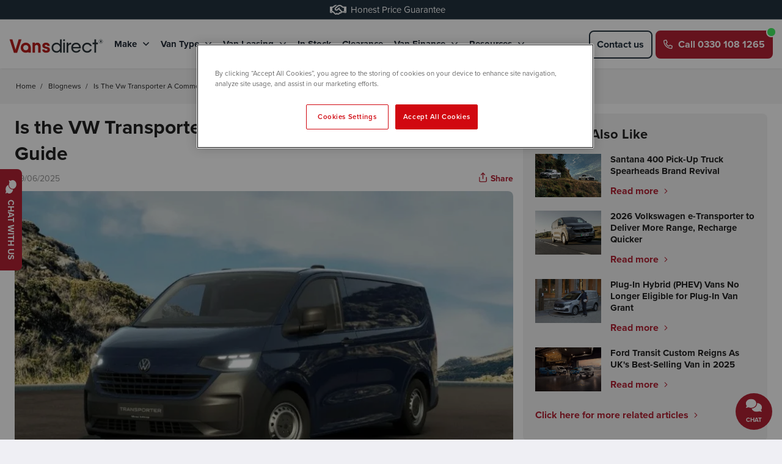

--- FILE ---
content_type: text/html
request_url: https://www.vansdirect.co.uk/blognews/is-the-vw-transporter-a-commercial-vehicle-a-simple-guide/
body_size: 68724
content:
<!DOCTYPE html>
<html lang="en-GB" class="no-js">
<head>
<title> Is the VW Transporter a Commercial Vehicle? A Simple Guide | Vans Direct </title>
<meta charset="utf-8">
<!-- Std VERSION mkqdDnLUbWifaeWn -->
<style>
#subscribe {
   max-width: 500px;
  margin: auto;
}
</style>
<script type="358d9f17adc61ee2bb6affb1-text/javascript" src='https://platform-api.sharethis.com/js/sharethis.js#property=5f5ba3ae20b0ff0012b0a401&product=sop' async='async'></script>

<style>
table td, table th {
border: 1px solid;}
table {
border-spacing: 0px;
border: 1px solid;}
</style>
<meta name="description" content=" In 2025, the Volkswagen Transporter celebrated its 75th birthday with the launch of a all-new seventh generation model " />
<meta property="og:image" content="/custom/138646.jpg" />

<link rel="canonical" href="https://www.vansdirect.co.uk/blognews/is-the-vw-transporter-a-commercial-vehicle-a-simple-guide/" />
<!-- Preload JS files Vertu Motors Plc -->
<link rel="preload" href="/ventures/js/brands/vd/main/main-1ac1d7b2-7aaa8ed.js" as="script" />
<link rel="preload" href="/ventures/js/modules/dist/vehicle-summary-tooltip.js" as="script" />
<link rel="preload" href="/ventures/js/modules/dist/usp-banner-70358640-ad7b78a.js" as="script" />
<link rel="preload" href="/ventures/js/modules/dist/smooth-scroll-ea77d974-2414097.js" as="script" />
<link rel="preload" href="/ventures/js/modules/dist/carousel-scroller-a9380672-1ae147a.js" as="script" />
<link rel="preload" href="/css/theme/theme-vd-f0d646d-1fb68e3.css" as="style" />
<link rel="stylesheet" href="/css/theme/theme-vd-f0d646d-1fb68e3.css" />
<meta name="msvalidate.01" content="CD6BCDD0CA57260CAF1E0FBF37A642E1" />
<meta http-equiv="X-UA-Compatible" content="IE=edge" />
<meta name="viewport" content="initial-scale=1.0, width=device-width" />
<meta name="google-site-verification" content="Anez8rRG_KGlikosLQwRF-9AlaaN7gO0av1y7UqDGj4" />

<!-- Font preloads -->
<link rel="preload" href="https://use.typekit.net/af/efe4a5/00000000000000007735e609/30/l?primer=7fa3915bdafdf03041871920a205bef951d72bf64dd4c4460fb992e3ecc3a862&fvd=n4&v=3" type="font/woff2" as="font" crossorigin>
<link rel="preload" href="https://use.typekit.net/af/23e139/00000000000000007735e605/30/l?primer=7fa3915bdafdf03041871920a205bef951d72bf64dd4c4460fb992e3ecc3a862&fvd=n5&v=3" type="font/woff2" as="font" crossorigin>
<link rel="preload" href="https://use.typekit.net/af/78aca8/00000000000000007735e60d/30/l?primer=7fa3915bdafdf03041871920a205bef951d72bf64dd4c4460fb992e3ecc3a862&fvd=n6&v=3" type="font/woff2" as="font" crossorigin>
<link rel="preload" href="https://use.typekit.net/af/2555e1/00000000000000007735e603/30/l?primer=7fa3915bdafdf03041871920a205bef951d72bf64dd4c4460fb992e3ecc3a862&fvd=n7&v=3" type="font/woff2" as="font" crossorigin>
<link rel="preload" href="https://p.typekit.net/p.css?s=1&k=gub0pjy&ht=tk&f=139.171.173.175.5474.25136&a=107876715&app=typekit&e=css" type="text/css" as="style">
<!-- Font preloads -->

<link rel="icon" type="image/png" href="/favicon.ico" />

<!-- Google Tag Manager -->
<script type="358d9f17adc61ee2bb6affb1-text/javascript">(function(w,d,s,l,i){w[l]=w[l]||[];w[l].push({'gtm.start':
new Date().getTime(),event:'gtm.js'});var f=d.getElementsByTagName(s)[0],
j=d.createElement(s),dl=l!='dataLayer'?'&l='+l:'';j.async=true;j.src=
'https://www.googletagmanager.com/gtm.js?id='+i+dl;f.parentNode.insertBefore(j,f);
})(window,document,'script','dataLayer','GTM-5BT9ZS5');</script>
<!-- End Google Tag Manager -->

<!-- begin Convert Experiences code-->
<script type="358d9f17adc61ee2bb6affb1-text/javascript" src="//cdn-4.convertexperiments.com/v1/js/100413531-100415464.js?environment=production"></script>
<!-- end Convert Experiences code -->

<script src="https://cdn-ukwest.onetrust.com/scripttemplates/otSDKStub.js" type="358d9f17adc61ee2bb6affb1-text/javascript" charset="UTF-8" data-domain-script="a9ba31d3-6f09-4f2b-9938-8e8d32bb0a7c">
</script>
<script type="358d9f17adc61ee2bb6affb1-text/javascript">
  function OptanonWrapper() { }
</script>


<script type="358d9f17adc61ee2bb6affb1-text/javascript" src="//script.crazyegg.com/pages/scripts/0114/9809.js" async></script>

<script type="358d9f17adc61ee2bb6affb1-text/javascript">
  const vchatWidgetScripts = [`https://webchat.vertumotors.com/index-29ebd5d-B21NKLJX.js`];
</script>

<link rel="preload" href="https://webchat.vertumotors.com/style-29ebd5d-DJduNrOy.css" as="style" />
<!-- Preload link above -->
<link rel="stylesheet" href="https://webchat.vertumotors.com/style-29ebd5d-DJduNrOy.css" />

<div id="js-vchat-widget" class="js-vchat-widget"><div id="vchat_widget" style="z-index: 999999"></div></div>

 <div class="chat-bubble-container">
    <div class="chat-bubble__notification hide__default js-chat-bubble__notification">
        <div class="chat-bubble__avatar img--circle"><img src="https://www.vansdirect.co.uk/custom/133753.png" alt="Customer Service Advisor"/></div>
        <div class="chat-bubble__notification-content text-align--left">
            <h5 class="heading--grouped">Chat with us</h5>
            <p class="font--regular text-size--smaller line-height--small margin-bottom-0">Our specialist team are available to help</p>
        </div>
            <button type="button" onclick="if (!window.__cfRLUnblockHandlers) return false; resetNotification()" class="chat-bubble__close padding-0" data-cf-modified-358d9f17adc61ee2bb6affb1-=""><svg class="icon"><use xlink:href="#globalCancel"></use></svg></button>
          </div>
          <button id="webchatBubble" class="chat-bubble chat-bubble--primary js-chat-bubble" data-widget='vchat'>
            <div class="chat-bubble__icon margin-bottom-5" data-vchat-widget='ing'>
             <svg class="icon" role="img" aria-label="Chat Icon" viewBox="0 0 640 512" xmlns="http://www.w3.org/2000/svg" data-widget='vchat'>
                <path fill="currentColor" d="M208 352c114.9 0 208-78.8 208-176S322.9 0 208 0S0 78.8 0 176c0 38.6 14.7 74.3 39.6 103.4c-3.5 9.4-8.7 17.7-14.2 24.7c-4.8 6.2-9.7 11-13.3 14.3c-1.8 1.6-3.3 2.9-4.3 3.7c-.5 .4-.9 .7-1.1 .8l-.2 .2 0 0 0 0C1 327.2-1.4 334.4 .8 340.9S9.1 352 16 352c21.8 0 43.8-5.6 62.1-12.5c9.2-3.5 17.8-7.4 25.3-11.4C134.1 343.3 169.8 352 208 352zM448 176c0 112.3-99.1 196.9-216.5 207C255.8 457.4 336.4 512 432 512c38.2 0 73.9-8.7 104.7-23.9c7.5 4 16 7.9 25.2 11.4c18.3 6.9 40.3 12.5 62.1 12.5c6.9 0 13.1-4.5 15.2-11.1c2.1-6.6-.2-13.8-5.8-17.9l0 0 0 0-.2-.2c-.2-.2-.6-.4-1.1-.8c-1-.8-2.5-2-4.3-3.7c-3.6-3.3-8.5-8.1-13.3-14.3c-5.5-7-10.7-15.4-14.2-24.7c24.9-29 39.6-64.7 39.6-103.4c0-92.8-84.9-168.9-192.6-175.5c.4 5.1 .6 10.3 .6 15.5z"/>
              </svg>
              </div>
              <span class="chat-bubble__text text--uppercase">Chat</span>
          </button>
  </div>

<button class="chat-bubble chat-bubble--secondary chat-bubble--fixed-left background--primary text--uppercase hide--mobile-down js-chat-bubble">
    <div class="chat-bubble__icon margin-right-10">
      <svg class="icon" aria-label="Chat Icon" role="img" xmlns="http://www.w3.org/2000/svg" viewBox="0 0 640 512"><path fill="currentColor" d="M208 352c114.9 0 208-78.8 208-176S322.9 0 208 0S0 78.8 0 176c0 38.6 14.7 74.3 39.6 103.4c-3.5 9.4-8.7 17.7-14.2 24.7c-4.8 6.2-9.7 11-13.3 14.3c-1.8 1.6-3.3 2.9-4.3 3.7c-.5 .4-.9 .7-1.1 .8l-.2 .2 0 0 0 0C1 327.2-1.4 334.4 .8 340.9S9.1 352 16 352c21.8 0 43.8-5.6 62.1-12.5c9.2-3.5 17.8-7.4 25.3-11.4C134.1 343.3 169.8 352 208 352zM448 176c0 112.3-99.1 196.9-216.5 207C255.8 457.4 336.4 512 432 512c38.2 0 73.9-8.7 104.7-23.9c7.5 4 16 7.9 25.2 11.4c18.3 6.9 40.3 12.5 62.1 12.5c6.9 0 13.1-4.5 15.2-11.1c2.1-6.6-.2-13.8-5.8-17.9l0 0 0 0-.2-.2c-.2-.2-.6-.4-1.1-.8c-1-.8-2.5-2-4.3-3.7c-3.6-3.3-8.5-8.1-13.3-14.3c-5.5-7-10.7-15.4-14.2-24.7c24.9-29 39.6-64.7 39.6-103.4c0-92.8-84.9-168.9-192.6-175.5c.4 5.1 .6 10.3 .6 15.5z"/></svg>
    </div>
    <span class="chat-bubble__text">Chat with us</span>
  </button>

<script type="358d9f17adc61ee2bb6affb1-text/javascript">
let notificationTimeout;
const webChatBubbles = document.querySelectorAll('.js-chat-bubble');
const notification = document.querySelector('.js-chat-bubble__notification');

function showNotification() {
  if (!notification) return;
  notification.classList.remove('hide__default');
  notificationTimeout = setTimeout(closeNotification, 30000); // 30 seconds
}

function closeNotification() {
  if (!notification) return;
  notification.classList.add('hide__default');
  clearInterval(notificationTimeout);
  // Show notification again after 30 seconds
  notificationTimeout = setTimeout(showNotification, 30000);
}

function resetNotification() {
  if (!notification) return;
  notification.classList.add('hide__default');
  // Reset and show notification a minute after it was clicked
  clearInterval(notificationTimeout);
  notificationTimeout = setTimeout(showNotification, 60000);
}

function handleScripts(scripts, container) {
  scripts.forEach((s) => {
    const script = document.createElement('script');
    script.src = s;
    container.appendChild(script);
  });
}

function initialise(e) {
  const widget = e.target.getAttribute('data-widget');
  const container = document.getElementById('js-vchat-widget');
  // if (container && container.children.length === 1 && widget === 'vchat') {
  if (container && container.children.length === 1) {
    handleScripts(vchatWidgetScripts, container);
    if (webChatBubbles) {
      webChatBubbles.forEach((bubble) => bubble.parentElement.removeChild(bubble));
    }

if (notification) {
notification.remove();
}
  }
}

function handleEventListeners() {
  const webChatBubbles = document.querySelectorAll('.js-chat-bubble');
  if (webChatBubbles) {
    webChatBubbles.forEach((bubble) => {
      bubble.addEventListener('click', initialise, false);
    });
  }
}

function initVchatWidget() {
  handleEventListeners();
}

(() => {
    initVchatWidget();
// Show notification after 30 seconds
if (notification) {
    setTimeout(showNotification, 30000);
}
})();
</script>
<script type="application/ld+json">
{
  "@context": "https://schema.org",
  "@type": "WebSite",
  "@id": "https://www.vansdirect.co.uk/#website",
  "url": "https://www.vansdirect.co.uk/",
  "name": "Vansdirect",
  "alternateName": "Vans Direct",
  "publisher": { "@id": "https://www.vansdirect.co.uk/#organization" },
  "inLanguage": "en-GB"
}
</script>

<script type="application/ld+json">
{
  "@context": "https://schema.org",
  "@type": ["Organization", "AutoDealer"],
  "@id": "https://www.vansdirect.co.uk/#organization",

  "name": "Vansdirect",
  "legalName": "Vans Direct Limited",
  "alternateName": [
    "Vansdirect",
    "Vans Direct UK",
    "Vansdirect UK",
    "UK Vans Direct"
  ],
  "url": "https://www.vansdirect.co.uk/",
  "logo": "https://www.vansdirect.co.uk/wp-content/uploads/2024/10/vansdirect-logo.svg",
  "description": "Vansdirect is an award-winning van leasing broker in the UK offering cheap vans and competitive van leasing deals for 20 years. Whether you need panel vans, crew vans, automatic vans or hybrid vans - we can help!",

  "foundingDate": "1999",
  "address": {
    "@type": "PostalAddress",
    "streetAddress": "6 The Courtyard, Imperial Park",
    "addressLocality": "Newport",
    "addressRegion": "Wales",
    "postalCode": "NP10 8UL",
    "addressCountry": "GB"
  },
  "location": { "@id": "https://www.vansdirect.co.uk/contact/#hq" },

  "parentOrganization": {
    "@type": "Organization",
    "name": "Vertu Motors PLC",
    "url": "https://www.vertumotors.com/"
  },

  "contactPoint": [
    {
      "@type": "ContactPoint",
      "contactType": "customer service",
      "telephone": "+44-344-947-7844",
      "email": "customer.care@vansdirect.co.uk",
      "areaServed": "GB",
      "availableLanguage": ["en-GB"]
    }
  ],

  "award": "Leasing Broker Federation - Best Van Leasing Broker 2016-2019",

  "subjectOf": {
    "@type": "CreativeWork",
    "headline": "Vansdirect Named Best Van Leasing Broker for 4th Year",
    "url": "https://www.am-online.com/news/latest-news/2019/10/16/vansdirect-wins-best-van-leasing-broker-award",
    "publisher": {
      "@type": "Organization",
      "name": "AM Online"
    },
    "datePublished": "2019-10-17"
  },

  "priceRange": "���",

  "numberOfEmployees": {
    "@type": "QuantitativeValue",
    "value": 100,
    "unitText": "FTE"
  },

  "aggregateRating": {
    "@type": "AggregateRating",
    "ratingValue": 4.8,
    "ratingCount": 171,
    "reviewCount": 171
  },

  "knowsAbout": [
    "Van leasing",
    "Contract hire",
    "Hire purchase",
    "New commercial vehicles",
    "Electric vans",
    "Panel vans",
    "Crew vans",
    "Ford vans",
    "Volkswagen vans"
  ],

  "sameAs": [
    "https://www.facebook.com/vansdirect/",
    "https://x.com/vansdirectuk",
    "https://www.youtube.com/channel/UCXkkczeIc-jXh-jeJJiKXXQ",
    "https://uk.trustpilot.com/review/www.vansdirect.co.uk",
    "https://judgeservice.com/en-gb/car-dealership/name/Vansdirect",
    "https://www.wikidata.org/wiki/Q111918435",
    "https://find-and-update.company-information.service.gov.uk/company/06971144"
  ]
}
</script>

<script type="application/ld+json">
{
  "@context": "https://schema.org",
  "@type": "AutoDealer",
  "@id": "https://www.vansdirect.co.uk/contact/#hq",

  "name": "Vansdirect",
  "telephone": "+44-344-947-7844",

  "address": {
    "@type": "PostalAddress",
    "streetAddress": "6 The Courtyard, Imperial Park",
    "addressLocality": "Newport",
    "addressRegion": "Wales",
    "postalCode": "NP10 8UL",
    "addressCountry": "GB"
  },

  "geo": {
    "@type": "GeoCoordinates",
    "latitude": 51.5554132,
    "longitude": -3.0357532
  },
  "hasMap": "https://maps.app.goo.gl/F4vmGxy8zBLLqovF9",

  "areaServed": {
    "@type": "Country",
    "name": "United Kingdom",
    "alternateName": "GB"
  },

  "openingHoursSpecification": [
    {
      "@type": "OpeningHoursSpecification",
      "dayOfWeek": [
        "Monday",
        "Tuesday",
        "Wednesday",
        "Thursday",
        "Friday"
      ],
      "opens": "08:00",
      "closes": "21:00"
    },
    {
      "@type": "OpeningHoursSpecification",
      "dayOfWeek": "Saturday",
      "opens": "09:00",
      "closes": "17:00"
    },
    {
      "@type": "OpeningHoursSpecification",
      "dayOfWeek": "Sunday",
      "opens": "10:00",
      "closes": "17:00"
    }
  ],

  "parentOrganization": {
    "@id": "https://www.vansdirect.co.uk/#organization"
  }
}
</script>






<!-- GA_SESSION_SCRIPT Start -->
<script type="358d9f17adc61ee2bb6affb1-text/javascript">
// Store the analytics ID from the domain config
const analyticsID = "G-46X3YBE8GN";

function getCookie(name) {
  var match = document.cookie.match(new RegExp("(^| )" + name + "=([^;]+)"));
  if (match) return match[2];
}

/**
 * Set a cookie name, value and expiration time
 * @param {string} name - The cookie name to set
 * @param {string|number} value - The cookie value to set
 * @param {number} [days] - The expiration time in days
 */
function setCookie(name, value, days) {
  const date = new Date();
  date.setTime(date.getTime() + days * 24 * 60 * 60 * 1000);
  const expires = "expires=" + date.toUTCString();
  document.cookie = `${name}=${value}; ${expires}; path=/; Secure; SameSite=Lax`;
}

function gtag() {
  if (typeof dataLayer !== "undefined" && Array.isArray(dataLayer)) {
    dataLayer.push(arguments);
  }
}

function setGASession(id) {
  setCookie("ga_session", id, 30);
  sessionStorage.setItem("ga_session", id);
}

gtag("js", new Date());

gtag("get", analyticsID, "session_id", (id) => {
  const gaCookie = getCookie("ga_session");
  const gaSession = sessionStorage.getItem("ga_session");

   if (!gaCookie || gaCookie !== id || !gaSession || gaCookie !== gaSession) {
    setGASession(id);
  }
});
</script>
<!-- GA_SESSION_SCRIPT End -->




</head>
<!-- Tracker  -->
<!-- Server [] -->
<!-- Phone [0330 108 1265] -->
<!-- Session [blInaBOLVkBjAjdk-430108493] -->
<!-- Mobile Device [No] -->
<!-- Remote Address [100.64.0.226] -->
<body class=" wrapper--is-wide   ">
<!-- Google Tag Manager (noscript) -->
<noscript><iframe src="https://www.googletagmanager.com/ns.html?id=GTM-5BT9ZS5" height="0" width="0"
    style="display:none;visibility:hidden"></iframe></noscript>
<!-- End Google Tag Manager (noscript) -->

<script src="/js/polyfills/dist/polyfills-es2015.min-66da787a422f8a6267d8689b1f85c015.js" crossorigin="anonymous" type="358d9f17adc61ee2bb6affb1-text/javascript"></script>
<script src="/js/polyfills/dist/polyfills-es5.min-cb309ad0e749fb96bf6924a1e249b416.js" nomodule crossorigin="anonymous" type="358d9f17adc61ee2bb6affb1-text/javascript"></script>

<script type="358d9f17adc61ee2bb6affb1-text/javascript">
  //  Compare and recent 
  var recentFigure =   0;
  var compareFigure =   0;
</script>

<style>
  @media screen and (min-width: 930px) {
    .search-widget__container .row {
      flex-wrap: wrap !important;
    }
  }

  @media screen and (min-width: 958px) {
    .back-to-top {
      bottom: 95px !important;
    }
  }

  .primary-nav-wrapper .primary-nav {
    display: flex;
  }

  .result-tile__header .result-tile__title {
    max-height: none;
  }
</style>


<script type="358d9f17adc61ee2bb6affb1-text/javascript">
  var hubConfig = {
    getDomain: false,
    hub: {
      justModel: false,
      hideHdr: false,
      hideNis: true,
      hideOtr: false,
      layout: ['xs-col-12', 's-col-4', 'm-col-3'],
      nisLink: 'In Stock now',
    },
    header: {
      justModel: false,
      hideHdr: false,
      hideNis: true,
      hideOtr: false,
      layout: ['xs-col-12', 's-col-4', 'm-col-3'],
      nisLink: 'In Stock now',
    },
  }


</script>



<!-- PageId[news-landing-page.htm] -->
<!-- Template[Header Footer with Breadcrumbs] -->
<!-- Start[3] -->
<!-- Template Section - global-parser(htmlpagetemp.page-html[1] -->
<!-- Global SVG Icons -->
<!-- Template Active Content Start [Active Container V2-Ref-DESIGN_GLOBAL_SVG_ICONS] -->
<div class="global-icons hide__default">
<svg role="img" aria-hidden="true" focusable="false" xmlns="https://www.w3.org/2000/svg" xmlns:xlink="https://www.w3.org/1999/xlink" version="1.1" xml:space="preserve">

<symbol id="circleTick">
<svg viewBox="0 0 512 512"><path d="M243.8 339.8C232.9 350.7 215.1 350.7 204.2 339.8L140.2 275.8C129.3 264.9 129.3 247.1 140.2 236.2C151.1 225.3 168.9 225.3 179.8 236.2L224 280.4L332.2 172.2C343.1 161.3 360.9 161.3 371.8 172.2C382.7 183.1 382.7 200.9 371.8 211.8L243.8 339.8zM512 256C512 397.4 397.4 512 256 512C114.6 512 0 397.4 0 256C0 114.6 114.6 0 256 0C397.4 0 512 114.6 512 256zM256 48C141.1 48 48 141.1 48 256C48 370.9 141.1 464 256 464C370.9 464 464 370.9 464 256C464 141.1 370.9 48 256 48z" fill="#b22234"></path></svg>
</symbol>

<symbol id="flameRed">
<svg viewBox="0 0 20 27">
<path d="M10.6133 0.707031C14.3203 4.16016 17.1641 8.42578 18.8906 13.1992L18.9414 13.3008C19.2969 14.3164 19.5 15.4336 19.5 16.6016C19.5 21.9336 15.082 26.25 9.75 26.25C4.41797 26.25 0 21.9336 0 16.6016C0 15.4336 0.203125 14.3164 0.609375 13.3008V13.1992L2.89453 14.0117V14.1133C2.58984 14.9258 2.4375 15.7383 2.4375 16.6016C2.4375 20.5625 5.73828 23.8125 9.75 23.8125C13.7617 23.8125 17.0625 20.5625 17.0625 16.6016C17.0625 15.7383 16.9102 14.9258 16.6055 14.1133V14.0117C15.1328 9.94922 12.7969 6.29297 9.75 3.24609C6.70312 6.29297 4.36719 9.94922 2.89453 14.0117L0.609375 13.1992C2.33594 8.42578 5.17969 4.16016 8.88672 0.707031L9.03906 0.554688C9.24219 0.351562 9.49609 0.25 9.75 0.25C10.0039 0.25 10.2578 0.351562 10.4609 0.554688L10.6133 0.707031ZM9.59766 8.57812C9.69922 8.42578 9.85156 8.375 10.0039 8.375C10.2578 8.375 10.4609 8.57812 10.4609 8.83203V9.39062C10.4609 9.79688 10.6133 10.1523 10.8672 10.457L13.1016 12.7422C14.0664 13.707 14.625 15.0273 14.625 16.3984V16.5C14.625 19.1914 12.4414 21.375 9.75 21.375C7.05859 21.375 4.875 19.1914 4.875 16.5V15.9414C4.875 14.9766 5.23047 14.0625 5.83984 13.3516L6.14453 12.9961C6.19531 12.8945 6.34766 12.8438 6.5 12.8438C6.75391 12.8438 6.95703 13.0469 6.95703 13.3008V15.3828C6.95703 16.4492 7.82031 17.3125 8.88672 17.3125C9.95312 17.3125 10.8164 16.4492 10.8164 15.3828V15.332C10.8164 14.8242 10.6133 14.3164 10.2578 13.9609L9.69922 13.3516C9.03906 12.6914 8.68359 11.8281 8.68359 10.9648C8.68359 10.2031 8.9375 9.49219 9.34375 8.93359L9.59766 8.57812Z" fill="#212F3C"/>
</svg>
</symbol>

<symbol id="flameWhite"><svg viewBox="0 0 11 14">
<path d="M10.1992 7.02734C10.3906 7.57422 10.5 8.17578 10.5 8.80469C10.5 11.6758 8.12109 14 5.25 14C2.37891 14 0 11.6758 0 8.80469C0 8.17578 0.109375 7.57422 0.328125 7.02734V6.97266C1.25781 4.40234 2.78906 2.10547 4.78516 0.246094L4.86719 0.164062C4.97656 0.0546875 5.11328 0 5.25 0C5.38672 0 5.52344 0.0546875 5.63281 0.164062L5.71484 0.246094C7.71094 2.10547 9.24219 4.40234 10.1719 6.97266L10.1992 7.02734ZM5.16797 4.04688L5.00391 4.26562C4.73047 4.62109 4.59375 5.05859 4.59375 5.49609C4.59375 6.04297 4.8125 6.5625 5.19531 6.94531L5.55078 7.30078C5.76953 7.51953 5.90625 7.82031 5.90625 8.14844C5.90625 8.80469 5.35938 9.35156 4.70312 9.35156C4.04688 9.35156 3.5 8.80469 3.5 8.14844V6.94531C3.5 6.78125 3.36328 6.64453 3.19922 6.64453C3.11719 6.64453 3.03516 6.67188 2.98047 6.75391L2.78906 6.94531C2.40625 7.38281 2.1875 7.95703 2.1875 8.53125V8.75C2.1875 10.4453 3.55469 11.8125 5.25 11.8125H5.33203C6.97266 11.8125 8.3125 10.4727 8.3125 8.83203C8.3125 7.98438 7.98438 7.16406 7.35547 6.5625L5.96094 5.19531C5.79688 5.03125 5.6875 4.78516 5.6875 4.53906V4.23828C5.6875 4.07422 5.55078 3.9375 5.38672 3.9375C5.30469 3.9375 5.22266 3.99219 5.16797 4.04688Z" fill="white"/>
</svg></symbol>

<symbol id="clockDark"><svg viewBox="0 0 512 512"><path d="M232 120C232 106.7 242.7 96 256 96C269.3 96 280 106.7 280 120V243.2L365.3 300C376.3 307.4 379.3 322.3 371.1 333.3C364.6 344.3 349.7 347.3 338.7 339.1L242.7 275.1C236 271.5 232 264 232 255.1L232 120zM256 0C397.4 0 512 114.6 512 256C512 397.4 397.4 512 256 512C114.6 512 0 397.4 0 256C0 114.6 114.6 0 256 0zM48 256C48 370.9 141.1 464 256 464C370.9 464 464 370.9 464 256C464 141.1 370.9 48 256 48C141.1 48 48 141.1 48 256z" fill="currentColor" /></svg></symbol>

<symbol id="globalArrowDown"><svg viewBox="0 0 10.13 6.034"><path d="M4.771,166.6.087,161.951a.38.38,0,0,1,0-.538l.627-.627a.38.38,0,0,1,.538,0l3.789,3.751,3.789-3.751a.38.38,0,0,1,.538,0l.627.627a.38.38,0,0,1,0,.538L5.309,166.6A.38.38,0,0,1,4.771,166.6Z" transform="translate(0.025 -160.675)" fill="currentColor"/></svg></symbol>

<symbol id="globalArrowUp"><svg viewBox="0 0 448 512"><path fill="currentColor" d="M6.101 359.293L25.9 379.092c4.686 4.686 12.284 4.686 16.971 0L224 198.393l181.13 180.698c4.686 4.686 12.284 4.686 16.971 0l19.799-19.799c4.686-4.686 4.686-12.284 0-16.971L232.485 132.908c-4.686-4.686-12.284-4.686-16.971 0L6.101 342.322c-4.687 4.687-4.687 12.285 0 16.971z"></path></svg></symbol>

<symbol id="globalArrowRight"><svg viewBox="0 0 256 512"><path fill="currentColor" d="M17.525 36.465l-7.071 7.07c-4.686 4.686-4.686 12.284 0 16.971L205.947 256 10.454 451.494c-4.686 4.686-4.686 12.284 0 16.971l7.071 7.07c4.686 4.686 12.284 4.686 16.97 0l211.051-211.05c4.686-4.686 4.686-12.284 0-16.971L34.495 36.465c-4.686-4.687-12.284-4.687-16.97 0z"></path></svg></symbol>

<symbol id="globalArrowLeft"><svg viewBox="0 0 256 512"><path fill="currentColor" d="M231.293 473.899l19.799-19.799c4.686-4.686 4.686-12.284 0-16.971L70.393 256 251.092 74.87c4.686-4.686 4.686-12.284 0-16.971L231.293 38.1c-4.686-4.686-12.284-4.686-16.971 0L4.908 247.515c-4.686 4.686-4.686 12.284 0 16.971L214.322 473.9c4.687 4.686 12.285 4.686 16.971-.001z"></path></svg></symbol>

<symbol id="globalArrowRotateLeft"><svg viewBox="0 0 512 512"><path fill="currentColor" d="M48.5 224L40 224c-13.3 0-24-10.7-24-24L16 72c0-9.7 5.8-18.5 14.8-22.2s19.3-1.7 26.2 5.2L98.6 96.6c87.6-86.5 228.7-86.2 315.8 1c87.5 87.5 87.5 229.3 0 316.8s-229.3 87.5-316.8 0c-12.5-12.5-12.5-32.8 0-45.3s32.8-12.5 45.3 0c62.5 62.5 163.8 62.5 226.3 0s62.5-163.8 0-226.3c-62.2-62.2-162.7-62.5-225.3-1L185 183c6.9 6.9 8.9 17.2 5.2 26.2s-12.5 14.8-22.2 14.8L48.5 224z"/></svg></symbol>

<symbol id="globalCancel"><svg viewBox="0 0 20 20"><path fill="currentColor" d="M11.414 10l6.293-6.293c.39-.39.39-1.023 0-1.414s-1.023-.39-1.414 0L10 8.586 3.707 2.293c-.39-.39-1.023-.39-1.414 0s-.39 1.023 0 1.414L8.586 10l-6.293 6.293c-.39.39-.39 1.023 0 1.414.195.195.45.293.707.293s.512-.098.707-.293L10 11.414l6.293 6.293c.195.195.45.293.707.293s.512-.098.707-.293c.39-.39.39-1.023 0-1.414L11.414 10z"></path></svg></symbol>

<symbol id="globalCircleExclamation"><svg viewBox="0 0 512 512"><path fill="currentColor" d="M256 48a208 208 0 1 1 0 416 208 208 0 1 1 0-416zm0 464A256 256 0 1 0 256 0a256 256 0 1 0 0 512zm24-384H232v24V264v24h48V264 152 128zM232 368h48V320H232v48z"/></svg></symbol>

<symbol id="globalPhoneAlt"><svg viewBox="0 0 512 512"><path fill="currentColor" d="M484.25 330l-101.59-43.55a45.86 45.86 0 0 0-53.39 13.1l-32.7 40a311.08 311.08 0 0 1-124.19-124.12l40-32.7a45.91 45.91 0 0 0 13.1-53.42L182 27.79a45.63 45.63 0 0 0-52.31-26.61L35.5 22.89A45.59 45.59 0 0 0 0 67.5C0 313.76 199.68 512.1 444.56 512a45.58 45.58 0 0 0 44.59-35.51l21.7-94.22a45.75 45.75 0 0 0-26.6-52.27zm-41.59 134.09C225.08 463.09 49 287 48 69.3l90.69-20.9 42.09 98.22-68.09 55.71c46.39 99 98.19 150.63 197 197l55.69-68.11 98.19 42.11z"></path></svg></symbol>

<symbol id="globalSearch"><svg viewBox="0 0 14.338 14.522"><g fill="none" stroke-miterlimit="10"><path d="M8.2,9.9A5.358,5.358,0,1,1,9.753,8.421l4.585,4.585-1.516,1.516Z" stroke="none"/><path d="M 5.356800079345703 8.714500427246094 C 5.98960018157959 8.714500427246094 6.605180263519287 8.538180351257324 7.136990070343018 8.204609870910645 L 7.719131469726562 7.8394775390625 L 8.112770080566406 7.275680065155029 C 8.506420135498047 6.711860179901123 8.714500427246094 6.048320293426514 8.714500427246094 5.356800079345703 C 8.714500427246094 3.505850315093994 7.208240032196045 2.000000238418579 5.356800079345703 2.000000238418579 C 3.505850076675415 2.000000238418579 2 3.505850315093994 2 5.356800079345703 C 2 7.208240509033203 3.505850076675415 8.714500427246094 5.356800079345703 8.714500427246094 M 12.82229995727539 14.52150058746338 L 8.199709892272949 9.898910522460938 C 7.375740051269531 10.41573047637939 6.401299953460693 10.71450042724609 5.356800079345703 10.71450042724609 C 2.398499965667725 10.71450042724609 8.087157965519509e-08 8.315999984741211 8.087157965519509e-08 5.356800079345703 C 8.087157965519509e-08 2.398500204086304 2.398499965667725 2.937316878615093e-07 5.356800079345703 2.937316878615093e-07 C 8.315999984741211 2.937316878615093e-07 10.71450042724609 2.398500204086304 10.71450042724609 5.356800079345703 C 10.71450042724609 6.496120452880859 10.35879993438721 7.552410125732422 9.752619743347168 8.420619964599609 L 14.33790016174316 13.00590038299561 L 12.82229995727539 14.52150058746338 Z" stroke="none" fill="currentColor"/></g></svg></symbol>

<symbol id="globalSearchThin"><svg viewBox="0 0 512 512"><path fill="currentColor" d="M508.5 468.9L387.1 347.5c-2.3-2.3-5.3-3.5-8.5-3.5h-13.2c31.5-36.5 50.6-84 50.6-136C416 93.1 322.9 0 208 0S0 93.1 0 208s93.1 208 208 208c52 0 99.5-19.1 136-50.6v13.2c0 3.2 1.3 6.2 3.5 8.5l121.4 121.4c4.7 4.7 12.3 4.7 17 0l22.6-22.6c4.7-4.7 4.7-12.3 0-17zM208 368c-88.4 0-160-71.6-160-160S119.6 48 208 48s160 71.6 160 160-71.6 160-160 160z"></path></svg></symbol>

<symbol id="primaryNavFindUs"><svg viewBox="0 0 20.5 24.5"><g transform="translate(-1.75 0.25)"><path d="M21,10c0,7-9,13-9,13S3,17,3,10a9,9,0,1,1,18,0Z" fill="none" stroke="currentColor" stroke-linecap="round" stroke-linejoin="round" stroke-width="2.5"/><circle cx="3" cy="3" r="3" transform="translate(9 7)" stroke-width="2.5" stroke="currentColor" stroke-linecap="round" stroke-linejoin="round" fill="none"/></g></svg></symbol>

<symbol id="primaryNavSave"><svg viewBox="0 0 23.403 20.732"><path d="M20.84,4.61a5.5,5.5,0,0,0-7.78,0L12,5.67,10.94,4.61a5.5,5.5,0,0,0-7.78,7.78l1.06,1.06L12,21.23l7.78-7.78,1.06-1.06a5.5,5.5,0,0,0,0-7.78Z" transform="translate(-0.299 -1.748)" fill="none" stroke="currentColor" stroke-linecap="round" stroke-linejoin="round" stroke-width="2.5"/></svg></symbol>

<symbol id="primaryNavUser"><svg viewBox="0 0 18.5 20.5"><g transform="translate(-2.75 -1.75)"><path d="M20,21V19a4,4,0,0,0-4-4H8a4,4,0,0,0-4,4v2" fill="none" stroke="currentColor" stroke-linecap="round" stroke-linejoin="round" stroke-width="2.5"/><circle cx="4" cy="4" r="4" transform="translate(8 3)" stroke-width="2.5" stroke="currentColor" stroke-linecap="round" stroke-linejoin="round" fill="none"/></g></svg></symbol>

<symbol id="primaryNavPhone"><svg viewBox="0 0 512 512"><path fill="currentColor" d="M497.39 361.8l-112-48a24 24 0 0 0-28 6.9l-49.6 60.6A370.66 370.66 0 0 1 130.6 204.11l60.6-49.6a23.94 23.94 0 0 0 6.9-28l-48-112A24.16 24.16 0 0 0 122.6.61l-104 24A24 24 0 0 0 0 48c0 256.5 207.9 464 464 464a24 24 0 0 0 23.4-18.6l24-104a24.29 24.29 0 0 0-14.01-27.6z"></path></svg></symbol>

<symbol id="primaryNavMic"><svg viewBox="0 0 11.67 15.914"><defs><clipPath id="clip-path"><rect width="11.67" height="15.914" /></clipPath></defs><g clip-path="url(#clip-path)"><path d="M6.483,15.914h-1.3V13.22a5.812,5.812,0,0,1-3.682-1.944A6.012,6.012,0,0,1,0,7.294H1.3a4.666,4.666,0,0,0,1.331,3.281,4.457,4.457,0,0,0,3.207,1.361,4.6,4.6,0,0,0,4.539-4.642h1.3a6.011,6.011,0,0,1-1.505,3.982A5.811,5.811,0,0,1,6.483,13.22v2.693ZM5.835,9.946A2.626,2.626,0,0,1,3.242,7.294V2.653A2.626,2.626,0,0,1,5.835,0,2.627,2.627,0,0,1,8.429,2.653V7.294A2.627,2.627,0,0,1,5.835,9.946Z" transform="translate(0 0)"/></g></svg></symbol>

<symbol id="globalCaretDown"><svg aria-hidden="true" focusable="false" data-prefix="fas" data-icon="caret-down" class="svg-inline--fa fa-caret-down fa-w-10" role="img" xmlns="https://www.w3.org/2000/svg" viewBox="0 0 320 512"><path fill="currentColor" d="M31.3 192h257.3c17.8 0 26.7 21.5 14.1 34.1L174.1 354.8c-7.8 7.8-20.5 7.8-28.3 0L17.2 226.1C4.6 213.5 13.5 192 31.3 192z"></path></svg></symbol>

<symbol id="globalSolidCircle"><svg viewBox="0 0 512 512"><path fill="currentColor" d="M256 8C119 8 8 119 8 256s111 248 248 248 248-111 248-248S393 8 256 8z"></path></svg></symbol>

<symbol id="globalInfoCircle"><svg viewBox="0 0 512 512"><path fill="currentColor" d="M256 8C119.043 8 8 119.083 8 256c0 136.997 111.043 248 248 248s248-111.003 248-248C504 119.083 392.957 8 256 8zm0 448c-110.532 0-200-89.431-200-200 0-110.495 89.472-200 200-200 110.491 0 200 89.471 200 200 0 110.53-89.431 200-200 200zm0-338c23.196 0 42 18.804 42 42s-18.804 42-42 42-42-18.804-42-42 18.804-42 42-42zm56 254c0 6.627-5.373 12-12 12h-88c-6.627 0-12-5.373-12-12v-24c0-6.627 5.373-12 12-12h12v-64h-12c-6.627 0-12-5.373-12-12v-24c0-6.627 5.373-12 12-12h64c6.627 0 12 5.373 12 12v100h12c6.627 0 12 5.373 12 12v24z"></path></svg></symbol>

<symbol id="globalTimesCircle"><svg viewBox="0 0 512 512"><path fill="currentColor" d="M256 8C119 8 8 119 8 256s111 248 248 248 248-111 248-248S393 8 256 8zm0 464c-118.7 0-216-96.1-216-216 0-118.7 96.1-216 216-216 118.7 0 216 96.1 216 216 0 118.7-96.1 216-216 216zm94.8-285.3L281.5 256l69.3 69.3c4.7 4.7 4.7 12.3 0 17l-8.5 8.5c-4.7 4.7-12.3 4.7-17 0L256 281.5l-69.3 69.3c-4.7 4.7-12.3 4.7-17 0l-8.5-8.5c-4.7-4.7-4.7-12.3 0-17l69.3-69.3-69.3-69.3c-4.7-4.7-4.7-12.3 0-17l8.5-8.5c4.7-4.7 12.3-4.7 17 0l69.3 69.3 69.3-69.3c4.7-4.7 12.3-4.7 17 0l8.5 8.5c4.6 4.7 4.6 12.3 0 17z"></path></svg></symbol>

<symbol id="globalStar"><svg viewBox="0 0 576 512"><path fill="currentColor" d="M259.3 17.8L194 150.2 47.9 171.5c-26.2 3.8-36.7 36.1-17.7 54.6l105.7 103-25 145.5c-4.5 26.3 23.2 46 46.4 33.7L288 439.6l130.7 68.7c23.2 12.2 50.9-7.4 46.4-33.7l-25-145.5 105.7-103c19-18.5 8.5-50.8-17.7-54.6L382 150.2 316.7 17.8c-11.7-23.6-45.6-23.9-57.4 0z"></path></svg></symbol>

<symbol id="globalStarGold">
<svg viewBox="0 0 15 14" ><path d="M10.6559 4.12286L14.5661 4.69708C14.8942 4.75177 15.1677 4.97052 15.277 5.29865C15.3864 5.59943 15.3044 5.9549 15.0583 6.17365L12.2145 8.99005L12.8981 12.9822C12.9528 13.3104 12.8161 13.6385 12.5427 13.8299C12.2692 14.0486 11.9137 14.0486 11.613 13.9119L8.11296 12.0252L4.58562 13.9119C4.31218 14.0486 3.92937 14.0486 3.68328 13.8299C3.40984 13.6385 3.27312 13.3104 3.32781 12.9822L3.98406 8.99005L1.14031 6.17365C0.894213 5.9549 0.812182 5.59943 0.921557 5.29865C1.03093 4.97052 1.30437 4.75177 1.63249 4.69708L5.56999 4.12286L7.31999 0.486145C7.45671 0.185364 7.75749 -0.00604248 8.11296 -0.00604248C8.44109 -0.00604248 8.74187 0.185364 8.87859 0.486145L10.6559 4.12286Z" fill="#FD9A56"/></svg>
</symbol>

<symbol id="envelopeIcon"><svg xmlns="http://www.w3.org/2000/svg" viewBox="0 0 512 512"><path fill="currentColor" d="M0 128C0 92.65 28.65 64 64 64H448C483.3 64 512 92.65 512 128V384C512 419.3 483.3 448 448 448H64C28.65 448 0 419.3 0 384V128zM48 128V150.1L220.5 291.7C241.1 308.7 270.9 308.7 291.5 291.7L464 150.1V127.1C464 119.2 456.8 111.1 448 111.1H64C55.16 111.1 48 119.2 48 127.1L48 128zM48 212.2V384C48 392.8 55.16 400 64 400H448C456.8 400 464 392.8 464 384V212.2L322 328.8C283.6 360.3 228.4 360.3 189.1 328.8L48 212.2z"/></svg></symbol>

<symbol id="globalExclamationBold"><svg xmlns="http://www.w3.org/2000/svg" viewBox="0 0 512 512"><path fill="currentColor" d="M256 8C119.043 8 8 119.083 8 256c0 136.997 111.043 248 248 248s248-111.003 248-248C504 119.083 392.957 8 256 8zm0 448c-110.532 0-200-89.431-200-200 0-110.495 89.472-200 200-200 110.491 0 200 89.471 200 200 0 110.53-89.431 200-200 200zm42-104c0 23.159-18.841 42-42 42s-42-18.841-42-42 18.841-42 42-42 42 18.841 42 42zm-81.37-211.401l6.8 136c.319 6.387 5.591 11.401 11.985 11.401h41.17c6.394 0 11.666-5.014 11.985-11.401l6.8-136c.343-6.854-5.122-12.599-11.985-12.599h-54.77c-6.863 0-12.328 5.745-11.985 12.599z"/></svg></symbol>

<symbol id="globalCircleXMark"><svg xmlns="http://www.w3.org/2000/svg" viewBox="0 0 512 512"><path fill="currentColor" d="M256 512A256 256 0 1 0 256 0a256 256 0 1 0 0 512zM175 175c9.4-9.4 24.6-9.4 33.9 0l47 47 47-47c9.4-9.4 24.6-9.4 33.9 0s9.4 24.6 0 33.9l-47 47 47 47c9.4 9.4 9.4 24.6 0 33.9s-24.6 9.4-33.9 0l-47-47-47 47c-9.4 9.4-24.6 9.4-33.9 0s-9.4-24.6 0-33.9l47-47-47-47c-9.4-9.4-9.4-24.6 0-33.9z"/></svg></symbol>

<symbol id="circleXMarkSolidIcon"><svg xmlns="http://www.w3.org/2000/svg" viewBox="0 0 512 512"><path fill="currentColor" d="M256 512A256 256 0 1 0 256 0a256 256 0 1 0 0 512zM175 175c9.4-9.4 24.6-9.4 33.9 0l47 47 47-47c9.4-9.4 24.6-9.4 33.9 0s9.4 24.6 0 33.9l-47 47 47 47c9.4 9.4 9.4 24.6 0 33.9s-24.6 9.4-33.9 0l-47-47-47 47c-9.4 9.4-24.6 9.4-33.9 0s-9.4-24.6 0-33.9l47-47-47-47c-9.4-9.4-9.4-24.6 0-33.9z"/></svg></symbol>

<symbol id="CheckSolid"><svg xmlns="http://www.w3.org/2000/svg" viewBox="0 0 448 512"><path fill="currentColor" d="M438.6 105.4C451.1 117.9 451.1 138.1 438.6 150.6L182.6 406.6C170.1 419.1 149.9 419.1 137.4 406.6L9.372 278.6C-3.124 266.1-3.124 245.9 9.372 233.4C21.87 220.9 42.13 220.9 54.63 233.4L159.1 338.7L393.4 105.4C405.9 92.88 426.1 92.88 438.6 105.4H438.6z"/></svg></symbol>

<symbol id="XSolid"><svg xmlns="http://www.w3.org/2000/svg" viewBox="0 0 320 512"><path d="M310.6 361.4c12.5 12.5 12.5 32.75 0 45.25C304.4 412.9 296.2 416 288 416s-16.38-3.125-22.62-9.375L160 301.3L54.63 406.6C48.38 412.9 40.19 416 32 416S15.63 412.9 9.375 406.6c-12.5-12.5-12.5-32.75 0-45.25l105.4-105.4L9.375 150.6c-12.5-12.5-12.5-32.75 0-45.25s32.75-12.5 45.25 0L160 210.8l105.4-105.4c12.5-12.5 32.75-12.5 45.25 0s12.5 32.75 0 45.25l-105.4 105.4L310.6 361.4z"/></svg></symbol>

<symbol id="chevronRightIcon"><svg xmlns="http://www.w3.org/2000/svg" viewBox="0 0 320 512"><path d="M273 239c9.4 9.4 9.4 24.6 0 33.9L113 433c-9.4 9.4-24.6 9.4-33.9 0s-9.4-24.6 0-33.9l143-143L79 113c-9.4-9.4-9.4-24.6 0-33.9s24.6-9.4 33.9 0L273 239z"/></svg></symbol>

<symbol id="chevronLeftIcon"><svg xmlns="http://www.w3.org/2000/svg" viewBox="0 0 320 512"><path d="M47 239c-9.4 9.4-9.4 24.6 0 33.9L207 433c9.4 9.4 24.6 9.4 33.9 0s-9.4-24.6 0-33.9L97.9 256 241 113c-9.4-9.4-9.4-24.6 0-33.9s-24.6-9.4-33.9 0L47 239z"/></svg></symbol>

<symbol id="globalChatIcon"><svg xmlns="http://www.w3.org/2000/svg" viewBox="0 0 38 31"><path d="M20.4 1.2c2.3 0 4.2 1.9 4.2 4.2v10.2c0 2.3-1.9 4.2-4.2 4.2h-7l-5.2 3.5c-.4.3-1 .3-1.4 0-.5-.2-.7-.7-.7-1.2v-2.3H4.7c-2.3 0-4.2-1.9-4.2-4.2V5.4c0-2.3 1.9-4.2 4.2-4.2h15.7ZM3.3 15.6c0 .8.6 1.4 1.4 1.4h2.8c.8 0 1.4.6 1.4 1.4v1.1l3.4-2.3c.2-.2.5-.2.8-.2h7.4c.8 0 1.4-.6 1.4-1.4V5.4c0-.8-.6-1.4-1.4-1.4H4.7c-.8 0-1.4.6-1.4 1.4v10.2Zm12 6h2.8V23c0 .8.6 1.4 1.4 1.4H25c.3 0 .5 0 .8.2l3.4 2.3v-1.1c0-.8.6-1.4 1.4-1.4h2.8c.8 0 1.4-.6 1.4-1.4V12.8c0-.8-.6-1.4-1.4-1.4h-6.9V8.6h6.9c2.3 0 4.2 1.9 4.2 4.2V23c0 2.3-1.9 4.2-4.2 4.2H32v2.3c0 .5-.3 1-.7 1.2-.5.2-1 .2-1.4 0l-5.2-3.5h-5.1c-2.3 0-4.2-1.9-4.2-4.2v-1.4Z"  fill="currentColor"/></svg></symbol>


<symbol id="globalHandshake"><svg xmlns="http://www.w3.org/2000/svg" width="27" height="16" viewBox="0 0 27 16" fill="none"><path d="M11.475 0.0414393L9.32344 2.15484C8.64844 2.3206 8.05781 2.65211 7.55156 3.10795L6.45469 4.06105C5.99063 4.434 5.44219 4.6412 4.85156 4.6412H4.05V9.94543C4.89375 9.98687 5.69531 10.3184 6.32813 10.94L7.80469 12.3903L8.1 12.6804L9.23906 13.7993C9.53438 14.0894 9.95625 14.0894 10.2094 13.7993C10.2938 13.7578 10.3359 13.675 10.3781 13.5921C10.5047 13.2606 10.7578 13.0119 11.0953 12.9291C11.4328 12.8876 11.7703 12.9705 12.0234 13.2191L12.4875 13.6335C12.9938 14.1308 13.7531 14.1308 14.2594 13.6335C14.4703 13.4263 14.5969 13.1363 14.6391 12.8462C14.6391 12.4732 14.85 12.1417 15.1875 12.0174C15.525 11.8516 15.9047 11.8931 16.2422 12.1003C16.6219 12.3489 17.1703 12.3489 17.5078 11.976C17.9297 11.603 17.9297 10.9814 17.5078 10.567L14.3438 7.41763L12.825 8.78513C11.6859 9.86255 9.91406 9.86255 8.73281 8.82657C7.38281 7.66627 7.34063 5.63574 8.64844 4.434L11.6016 1.69901C12.7828 0.621589 14.3016 0 15.9047 0C17.4234 0 18.9 0.58015 20.0391 1.57469L21.3047 2.65211H22.95H24.6375H26.325C26.6625 2.65211 27 2.98363 27 3.31514V11.9345C27 12.6804 26.3672 13.2606 25.65 13.2606H24.3C23.7938 13.2606 23.3297 13.0119 23.1188 12.5975H19.5328C19.4063 12.8876 19.1953 13.1777 18.9422 13.3849C18.225 14.0894 17.2547 14.3794 16.2844 14.2137C16.1578 14.5452 15.9469 14.7938 15.6938 15.0425C14.5547 16.2028 12.7406 16.2856 11.4328 15.4154C10.3781 16.2442 8.81719 16.2028 7.80469 15.2082L6.70781 14.0894L6.4125 13.7993L4.89375 12.3489C4.64063 12.1003 4.34531 11.976 4.05 11.976C4.05 12.6804 3.41719 13.2606 2.7 13.2606H1.35C0.590625 13.2606 0 12.6804 0 11.9345V3.31514C0 2.98363 0.295313 2.65211 0.675 2.65211H2.3625H4.05H4.85156C4.93594 2.65211 5.02031 2.65211 5.10469 2.56924L6.20156 1.61613C7.38281 0.58015 8.90156 0 10.4625 0H10.9266C11.0953 0 11.2641 0.0414393 11.475 0.0414393ZM22.95 10.6085V4.6412H20.925C20.6719 4.6412 20.4188 4.55832 20.25 4.39256L18.6891 3.06651C17.9297 2.36204 16.9172 1.98909 15.9047 1.98909C14.8078 1.98909 13.7953 2.40348 12.9938 3.14939L10.0406 5.88438C9.61875 6.29877 9.61875 6.9618 10.0828 7.33475C10.4625 7.70771 11.0531 7.70771 11.4328 7.33475L14.4703 4.59976C14.8922 4.22681 15.525 4.22681 15.9047 4.6412C16.2844 5.05559 16.2422 5.67718 15.8625 6.05014L15.8203 6.09158L18.9422 9.15808C19.3641 9.57248 19.6594 10.1112 19.7859 10.6085H22.9078H22.95ZM2.7 11.2715C2.7 10.94 2.3625 10.6085 2.025 10.6085C1.64531 10.6085 1.35 10.94 1.35 11.2715C1.35 11.6444 1.64531 11.9345 2.025 11.9345C2.3625 11.9345 2.7 11.6444 2.7 11.2715ZM24.975 11.9345C25.3125 11.9345 25.65 11.6444 25.65 11.2715C25.65 10.94 25.3125 10.6085 24.975 10.6085C24.5953 10.6085 24.3 10.94 24.3 11.2715C24.3 11.6444 24.5953 11.9345 24.975 11.9345Z" fill="white"/></svg>
</symbol>

<symbol id="globalShield"><svg xmlns="http://www.w3.org/2000/svg" viewBox="0 0 512 512"><path fill="#ffffff" d="M64.1 126L256 51.5 448 126c1 43.5-6.9 106.9-33.8 168.8C385.9 359.7 337.1 422.4 256 459.6c-81.1-37.1-129.9-99.9-158.1-164.8C71 232.9 63.1 169.5 64.1 126zm431.4-13l-1.2-20.5L475.1 85 267.6 4.5 256 0 244.4 4.5 36.9 85 17.8 92.5 16.6 113c-2.9 49.9 4.9 126.3 37.3 200.9c32.7 75.2 91 150 189.4 192.6L256 512l12.7-5.5c98.4-42.6 156.7-117.3 189.4-192.6c32.4-74.7 40.2-151 37.3-200.9zM369 209l17-17L352 158.1l-17 17-111 111-47-47-17-17L126.1 256l17 17 64 64 17 17 17-17L369 209z"/></svg></symbol>

<symbol id="globalFinance"><svg viewBox="0 0 16 16">
<path d="M4 3V2.5C4 1.125 6.6875 0 10 0C13.3125 0 16 1.125 16 2.5V3C16 3.96875 14.7188 4.78125 12.8125 5.21875C12.75 5.125 12.6562 5.03125 12.5938 4.96875C12.0938 4.46875 11.4688 4.125 10.8125 3.84375C9.5 3.3125 7.8125 3 6 3C5.3125 3 4.65625 3.0625 4 3.125C4 3.09375 4 3.0625 4 3ZM13.5 11.0312V9.59375C13.9688 9.46875 14.4062 9.3125 14.8125 9.15625C15.2188 8.96875 15.625 8.78125 16 8.53125V9C16 9.84375 15.0312 10.5938 13.5 11.0312ZM13.5 8.03125V7C13.5 6.875 13.5 6.71875 13.4688 6.59375C13.9688 6.46875 14.4062 6.3125 14.8125 6.15625C15.2188 5.96875 15.625 5.78125 16 5.53125V6C16 6.84375 15.0312 7.5625 13.5 8.03125ZM0 7.5V7C0 5.625 2.6875 4.5 6 4.5C9.3125 4.5 12 5.625 12 7V7.5C12 8.875 9.3125 10 6 10C2.6875 10 0 8.875 0 7.5ZM12 10.5C12 11.875 9.3125 13 6 13C2.6875 13 0 11.875 0 10.5V10.0312C0.375 10.2812 0.78125 10.4688 1.1875 10.6562C2.5 11.1875 4.1875 11.5 6 11.5C7.8125 11.5 9.5 11.1875 10.8125 10.6562C11.2188 10.4688 11.625 10.2812 12 10.0312V10.5ZM12 13.0312V13.5C12 14.875 9.3125 16 6 16C2.6875 16 0 14.875 0 13.5V13.0312C0.375 13.2812 0.78125 13.4688 1.1875 13.6562C2.5 14.1875 4.1875 14.5 6 14.5C7.8125 14.5 9.5 14.1875 10.8125 13.6562C11.2188 13.4688 11.625 13.2812 12 13.0312Z" fill="#233D8D"/>
</svg></symbol>

<symbol id="globalCallback"><svg viewBox="0 0 16 16">
<path d="M3.50005 0.0313101C4.12505 -0.12494 4.75005 0.18756 5.00005 0.78131L6.2813 3.81256C6.50005 4.34381 6.3438 4.93756 5.9063 5.28131L4.5313 6.40631C5.5313 8.65631 7.31255 10.4688 9.50005 11.5626L10.7188 10.0938C11.0626 9.65631 11.6563 9.50006 12.1876 9.71881L15.2188 11.0001C15.8126 11.2501 16.1251 11.8751 15.9688 12.5001L15.9063 12.6563C15.3438 14.6876 13.4063 16.4063 11.0313 15.9063C5.56255 14.7501 1.25005 10.4376 0.0938013 4.96881C-0.406199 2.59381 1.31255 0.65631 3.3438 0.0938101L3.50005 0.0313101ZM15.7813 1.28131L12.5626 4.50006H14.2501C14.6563 4.50006 15.0001 4.84381 15.0001 5.25006C15.0001 5.65631 14.6563 6.00006 14.2501 6.00006H10.7501C10.3438 6.00006 10.0001 5.65631 10.0001 5.25006V1.75006C10.0001 1.34381 10.3438 1.00006 10.7501 1.00006C11.1563 1.00006 11.5001 1.34381 11.5001 1.75006V3.43756L14.7188 0.21881C15.0313 -0.0624399 15.5001 -0.0624399 15.7813 0.21881C16.0626 0.53131 16.0626 1.00006 15.7813 1.28131Z" fill="#233D8D"/>
</svg></symbol>

</svg>
</div>
<!-- Template Active Content End [Active Container V2-Ref-DESIGN_GLOBAL_SVG_ICONS] -->
<!-- Template Section - global-parser(htmlpagetemp.page-html[2] -->

<!-- Added here so the site can shared the price promise icon -->
<!-- Template Active Content Start [Active Container V2-Ref-DESIGN_VDP_SVG_ICONS] -->
<div class="vdp-svg-icons" style="display: none;">
<svg aria-hidden="true" focusable="false" xmlns="http://www.w3.org/2000/svg" xmlns:xlink="http://www.w3.org/1999/xlink" xml:space="preserve">
<symbol id="carIcon" viewBox="0 0 640 512">
<path fill="currentColor" xmlns="http://www.w3.org/2000/svg" d="M640 320V368C640 385.7 625.7 400 608 400H574.7C567.1 445.4 527.6 480 480 480C432.4 480 392.9 445.4 385.3 400H254.7C247.1 445.4 207.6 480 160 480C112.4 480 72.94 445.4 65.33 400H32C14.33 400 0 385.7 0 368V256C0 224.5 22.78 198.3 52.78 192.1L97.05 82.29C109.2 51.92 138.6 32 171.3 32H353.2C377.5 32 400.5 43.05 415.7 62.02L519.9 192.2C586.9 196.3 640 251.1 640 320H640zM171.3 64C151.7 64 134.1 75.95 126.8 94.17L87.63 192H224V64H171.3zM256 192H478.7L390.7 82.01C381.6 70.63 367.8 64 353.2 64H256L256 192zM541.1 400C543.3 394.9 544 389.5 544 384C544 378.5 543.3 373.1 541.1 368C534.9 340.4 509.8 320 480 320C450.2 320 425.1 340.4 418 368C416.7 373.1 416 378.5 416 384C416 389.5 416.7 394.9 418 400C425.1 427.6 450.2 448 480 448C509.8 448 534.9 427.6 541.1 400zM385.3 368C392.9 322.6 432.4 288 480 288C527.6 288 567.1 322.6 574.7 368H608V320C608 266.1 565 224 512 224H64C46.33 224 32 238.3 32 256V368H65.33C72.94 322.6 112.4 288 160 288C207.6 288 247.1 322.6 254.7 368H385.3zM221.1 400C223.3 394.9 224 389.5 224 384C224 378.5 223.3 373.1 221.1 368C214.9 340.4 189.8 320 160 320C130.2 320 105.1 340.4 98.02 368C96.7 373.1 96 378.5 96 384C96 389.5 96.7 394.9 98.02 400C105.1 427.6 130.2 448 160 448C189.8 448 214.9 427.6 221.1 400z"/>
</symbol>
<symbol id="bikeIcon" viewBox="0 0 640 512">
<path fill="currentColor" d="M512 192c-15.601 0-30.548 2.795-44.374 7.905L434.633 144H520c13.255 0 24-10.745 24-24V88c0-13.255-10.745-24-24-24h-45.312a24 24 0 0 0-17.839 7.945l-39.101 43.445-24.524-41.555A20 20 0 0 0 376 64h-76c-6.627 0-12 5.373-12 12v16c0 6.627 5.373 12 12 12h64.58l30.688 52h-175.86c-4.01-4.393-8.542-8.531-13.783-12.275C186.784 130.268 162.118 124 128 124H72c-11.046 0-20 8.954-20 20s8.954 20 20 20h56c22.885 0 37.946 8.448 48.662 20.205l-7.936 14.43A127.765 127.765 0 0 0 128 192C57.308 192 0 249.308 0 320s57.308 128 128 128c58.192 0 107.311-38.834 122.863-92h81.327c11.396 0 20.491-9.517 19.979-20.897-2.456-54.98 23.782-106.017 68.372-136.28l12.198 20.668C403.054 242.932 384 279.24 384 320c0 70.692 57.308 128 128 128s128-57.308 128-128-57.308-128-128-128zM128 408c-48.523 0-88-39.477-88-88s39.477-88 88-88c7.229 0 14.256.878 20.983 2.53l-50.507 91.831C91.156 339.672 100.802 356 116 356h92.27c-13.787 30.62-44.569 52-80.27 52zm184.367-92H149.825l66-120h147.308c-30.834 33.811-48.088 76.226-50.766 120zM512 408c-48.523 0-88-39.477-88-88 0-26.019 11.354-49.434 29.365-65.559l53.477 90.614c3.369 5.708 10.726 7.604 16.434 4.236l13.78-8.132c5.708-3.368 7.604-10.726 4.236-16.434l-52.833-89.522A87.769 87.769 0 0 1 512 232c48.523 0 88 39.477 88 88s-39.477 88-88 88z"/>
</symbol>
<symbol id='vanIcon' viewBox="0 0 640 512">
<path fill="currentColor" xmlns="http://www.w3.org/2000/svg" d="M584 384H576C576 437 533 480 480 480C426.1 480 384 437 384 384H256C256 437 213 480 160 480C106.1 480 64 437 64 384H56C25.07 384 0 358.9 0 328V88C0 57.07 25.07 32 56 32H465.7C479.4 32 492.3 37.78 501.4 47.89L627.7 188.2C635.6 196.1 640 208.4 640 220.3V328C640 358.9 614.9 384 584 384zM32 192H160V64H56C42.75 64 32 74.75 32 88V192zM32 224V328C32 341.3 42.75 352 56 352H69.46C82.64 314.7 118.2 288 160 288C201.8 288 237.4 314.7 250.5 352H389.5C402.6 314.7 438.2 288 480 288C521.8 288 557.4 314.7 570.5 352H584C597.3 352 608 341.3 608 328V224H32zM192 192H352V64H192V192zM384 192H588.1L477.6 69.3C474.6 65.93 470.3 64 465.7 64H384V192zM480 320C444.7 320 416 348.7 416 384C416 419.3 444.7 448 480 448C515.3 448 544 419.3 544 384C544 348.7 515.3 320 480 320zM160 448C195.3 448 224 419.3 224 384C224 348.7 195.3 320 160 320C124.7 320 96 348.7 96 384C96 419.3 124.7 448 160 448z"/>
</symbol>
<symbol id="cloudIcon" viewBox="0 0 640 512">
<path fill="currentColor" xmlns="http://www.w3.org/2000/svg" d="M464 96C525.9 96 576 146.1 576 208C576 218.7 574.5 228.1 571.7 238.8C612.3 260.2 640 302.9 640 352C640 422.7 582.7 480 512 480H144C64.47 480 0 415.5 0 336C0 273.2 40.15 219.9 96.17 200.1C100.3 106.6 177.4 32 272 32C331.5 32 384.1 61.55 416 106.8C430.5 99.87 446.8 96 464 96zM429.7 135.7C415.7 142.4 398.8 137.9 389.8 125.2C363.7 88.12 320.7 64 272 64C194.6 64 131.5 125 128.1 201.5C127.6 214.6 119.1 225.1 106.8 230.3C63.18 245.7 32 287.2 32 336C32 397.9 82.14 448 144 448H512C565 448 608 405 608 352C608 315.2 587.3 283.2 556.8 267.1C543.4 259.1 536.8 244.5 540.9 229.1C542.9 223 544 215.7 544 208C544 163.8 508.2 128 464 128C451.7 128 440.1 130.8 429.7 135.7V135.7z"/>
</symbol>
<symbol id="roadTaxIcon" viewBox="0 0 640 512">
<path   fill="currentColor"  xmlns="http://www.w3.org/2000/svg" d="M157.5 74c9.2-25.2 33.2-42 60.1-42H422.4c26.9 0 50.9 16.8 60.1 42l44.1 120.6c-9.9-1.7-20.2-2.7-30.6-2.7c-1.5 0-2.9 0-4.4 .1L452.5 85c-4.6-12.6-16.6-21-30.1-21H336v48c0 8.8-7.2 16-16 16s-16-7.2-16-16V64H217.6c-13.4 0-25.4 8.4-30.1 21L70.6 405c-7.6 20.9 7.8 43 30.1 43H339.2c5.9 11.4 12.9 22.2 21 32H100.6c-44.5 0-75.4-44.2-60.1-86L157.5 74zM336 208v86.6c-3.5 7.6-6.5 15.6-8.9 23.8c-2.1 1.1-4.6 1.7-7.1 1.7c-8.8 0-16-7.2-16-16V208c0-8.8 7.2-16 16-16s16 7.2 16 16zM496 480a112 112 0 1 0 0-224 112 112 0 1 0 0 224zm0-256a144 144 0 1 1 0 288 144 144 0 1 1 0-288zm67.3 100.7c6.2 6.2 6.2 16.4 0 22.6l-72 72c-6.2 6.2-16.4 6.2-22.6 0l-40-40c-6.2-6.2-6.2-16.4 0-22.6s16.4-6.2 22.6 0L480 385.4l60.7-60.7c6.2-6.2 16.4-6.2 22.6 0z"/>
</symbol>
<symbol id="gasPumpIcon" viewBox="0 0 512 512">
<path fill="currentColor" xmlns="http://www.w3.org/2000/svg" d="M95.1 0H255.1C291.3 0 320 28.65 320 64V256H336C380.2 256 416 291.8 416 336V384C416 401.7 430.3 416 448 416C465.7 416 480 401.7 480 384V224C444.7 224 416 195.3 416 160V84.37L389.2 59.79C382.7 53.82 382.2 43.7 388.2 37.19C394.2 30.67 404.3 30.23 410.8 36.21L491.2 109.9C504.5 122.1 512 139.2 512 157.1V384C512 419.3 483.3 448 448 448C412.7 448 384 419.3 384 384V336C384 309.5 362.5 288 336 288H320V480H336C344.8 480 352 487.2 352 496C352 504.8 344.8 512 336 512H16C7.164 512 0 504.8 0 496C0 487.2 7.164 480 16 480H32V64C32 28.65 60.65 .0003 96 .0003L95.1 0zM255.1 32H95.1C78.33 32 63.1 46.33 63.1 64V192H288V64C288 46.33 273.7 32 255.1 32zM288 224H63.1V480H288V224zM480 192V157.1C480 148.1 476.2 139.6 469.6 133.5L448 113.7V160C448 177.7 462.3 192 480 192V192z"/>
</symbol>
<symbol id="fuelEconomyIcon" viewBox="0 0 512 512">
<path fill="currentColor" xmlns="http://www.w3.org/2000/svg" d="M256 72C269.3 72 280 82.75 280 96C280 109.3 269.3 120 256 120C242.7 120 232 109.3 232 96C232 82.75 242.7 72 256 72zM256 288C273.5 288 289.4 295 300.9 306.4L407.8 242.3C415.3 237.7 425.2 240.2 429.7 247.8C434.3 255.3 431.8 265.2 424.2 269.7L317.4 333.8C319.1 339.6 320 345.7 320 352C320 387.3 291.3 416 255.1 416C220.7 416 191.1 387.3 191.1 352C191.1 316.7 220.7 288 255.1 288H256zM224 352C224 369.7 238.3 384 256 384C273.7 384 288 369.7 288 352C288 334.3 273.7 320 256 320C238.3 320 224 334.3 224 352zM368 120C381.3 120 392 130.7 392 144C392 157.3 381.3 168 368 168C354.7 168 344 157.3 344 144C344 130.7 354.7 120 368 120zM96 280C82.75 280 72 269.3 72 256C72 242.7 82.75 232 96 232C109.3 232 120 242.7 120 256C120 269.3 109.3 280 96 280zM144 120C157.3 120 168 130.7 168 144C168 157.3 157.3 168 144 168C130.7 168 120 157.3 120 144C120 130.7 130.7 120 144 120zM256 512C114.6 512 0 397.4 0 256C0 114.6 114.6 0 256 0C397.4 0 512 114.6 512 256C512 397.4 397.4 512 256 512zM480 256C480 132.3 379.7 32 256 32C132.3 32 32 132.3 32 256C32 379.7 132.3 480 256 480C379.7 480 480 379.7 480 256z"/>
</symbol>
<symbol id="electricBoltIcon" viewBox="0 0 384 512">
<path fill="currentColor" xmlns="http://www.w3.org/2000/svg" d="M274.8 6.288C279.4 2.237 285.3 0 291.4 0C308.6 0 320.6 17.05 314.8 33.27L246.7 224H356.1C371.9 224 384 236.1 384 251C384 258.8 380.7 266.2 374.9 271.3L109.1 505.8C104.6 509.8 98.7 512 92.63 512C75.41 512 63.39 494.9 69.18 478.7L137.3 288H25.81C11.56 288 0 276.4 0 262.2C0 254.8 3.153 247.8 8.664 242.9L274.8 6.288zM275.4 48.65L42.08 256H160C165.2 256 170.1 258.5 173.1 262.8C176.1 267 176.8 272.5 175.1 277.4L108.6 463.6L343.8 256H224C218.8 256 213.9 253.5 210.9 249.2C207.9 244.1 207.2 239.5 208.9 234.6L275.4 48.65z"/>
</symbol>
<symbol id="seatIcon" viewBox="0 0 399.4 512">
<path fill="currentColor" d="M67.9,329.1c8.8,0,16-7.2,16-16V169.8c0-26.5,21.5-48,48-48h135.7c26.5,0,48,21.5,48,48v143.4c0,8.8,7.2,16,16,16   s16-7.2,16-16V169.8c0-35.1-22.8-65-54.3-75.7V18c0-9.9-8.1-18-18-18H124.2c-9.9,0-18,8.1-18,18v76.1   c-31.5,10.7-54.3,40.6-54.3,75.7v143.4C51.9,322,59.1,329.1,67.9,329.1z M138.2,32h123.1v57.8H138.2V32z"/>
<path fill="currentColor" d="M388.6,364.6c-9.2-11.2-22.8-17.7-37.3-17.7c-18.2,0-34.6,10.1-42.9,26.3L298,393.4c-64.6-14.8-132-14.8-196.6,0   l-10.3-20.2c-8.3-16.2-24.7-26.3-42.9-26.3c-14.5,0-28.1,6.4-37.3,17.7C1.7,375.9-1.9,390.5,1,404.7l19.1,94.5   c1.5,7.5,8.1,12.8,15.7,12.8h327.9c7.6,0,14.2-5.4,15.7-12.8l19.1-94.5C401.4,390.5,397.7,375.9,388.6,364.6z M367.1,398.3   L350.6,480H48.9l-16.5-81.7c-1-4.8,0.2-9.7,3.3-13.5c3.1-3.8,7.7-5.9,12.5-5.9c6.1,0,11.6,3.4,14.4,8.8l16.1,31.4   c3.4,6.7,11,10.1,18.3,8.2c67.2-17.5,138.3-17.5,205.6,0c7.3,1.9,14.9-1.5,18.3-8.2l16.1-31.4c2.8-5.4,8.3-8.8,14.4-8.8   c4.9,0,9.4,2.2,12.5,5.9C366.9,388.7,368.1,393.6,367.1,398.3z"/>
</symbol>
<symbol id="speedometerIcon" viewBox="0 0 30 30">
<path fill="currentColor" d="M27.771 9.714c0 10.857-6.629 16.914-10.857 18.629-0.571 0.229-1.257 0.229-1.829 0-5.257-2.171-10.857-8.914-10.857-18.629 0-0.914 0.571-1.829 1.486-2.171l9.371-3.886c0.229-0.114 0.686-0.229 0.914-0.229s0.686 0.114 0.914 0.229l9.371 3.886c0.914 0.343 1.486 1.257 1.486 2.171zM25.371 9.714l-9.371-3.886-9.371 3.886c0 8.343 4.686 14.514 9.371 16.457 4.571-1.829 9.371-7.886 9.371-16.457zM14.4 17.714l6.971-6.857c0.229-0.229 0.571-0.229 0.8 0l1.143 1.143c0.229 0.229 0.229 0.571 0 0.8l-8.457 8.457c-0.229 0.229-0.571 0.229-0.8 0l-4.457-4.457c-0.229-0.229-0.229-0.571 0-0.8l1.143-1.143c0.229-0.229 0.571-0.229 0.8 0l2.857 2.857z"/>
</symbol>
<symbol id="transmissionIcon" viewBox="0 0 512 458.2">
<path fill="currentColor" d="M487.2,379.9v-87.7c0-8.8-7.2-16-16-16s-16,7.2-16,16v87.7c-14.6,6.2-24.8,20.7-24.8,37.5   c0,22.5,18.3,40.8,40.8,40.8c22.5,0,40.8-18.3,40.8-40.8C512,400.6,501.8,386.1,487.2,379.9z"/>
<path fill="currentColor" d="M272,379.9V243.2h160.5c30.2,0,54.7-24.6,54.7-54.7V78.3c14.6-6.2,24.8-20.7,24.8-37.5   C512,18.3,493.7,0,471.2,0c-22.5,0-40.8,18.3-40.8,40.8c0,16.8,10.2,31.3,24.8,37.5v110.1c0,12.5-10.2,22.7-22.7,22.7H272V78.3   c14.6-6.2,24.8-20.7,24.8-37.5C296.8,18.3,278.5,0,256,0s-40.8,18.3-40.8,40.8c0,16.8,10.2,31.3,24.8,37.5v132.9H56.8V78.3   c14.6-6.2,24.8-20.7,24.8-37.5C81.6,18.3,63.3,0,40.8,0C18.3,0,0,18.3,0,40.8c0,16.8,10.2,31.3,24.8,37.5v148.9v152.7   C10.2,386.1,0,400.6,0,417.4c0,22.5,18.3,40.8,40.8,40.8c22.5,0,40.8-18.3,40.8-40.8c0-16.8-10.2-31.3-24.8-37.5V243.2H240v136.7   c-14.6,6.2-24.8,20.7-24.8,37.5c0,22.5,18.3,40.8,40.8,40.8s40.8-18.3,40.8-40.8C296.8,400.6,286.6,386.1,272,379.9z"/>
</symbol>
<symbol id="quickChargeIcon" viewBox="0 0 576 512">
<path fill="currentColor" xmlns="http://www.w3.org/2000/svg" d="M355.8 96H432C476.2 96 512 131.8 512 176V336C512 380.2 476.2 416 432 416H244.2L280.2 384H432C458.5 384 480 362.5 480 336V176C480 149.5 458.5 128 432 128H368C368 116.7 364 105.3 355.9 96.11L355.8 96zM283.8 96L247.8 128H80C53.49 128 32 149.5 32 176V336C32 362.5 53.49 384 80 384H159.1C159.1 395.3 163.1 406.7 172.1 415.9L172.2 416H80C35.82 416 0 380.2 0 336V176C0 131.8 35.82 96 80 96H283.8zM560 192C568.8 192 576 199.2 576 208V304C576 312.8 568.8 320 560 320C551.2 320 544 312.8 544 304V208C544 199.2 551.2 192 560 192zM218.1 240H352C358.6 240 364.6 244.1 366.1 250.3C369.3 256.5 367.6 263.5 362.6 267.1L218.6 395.1C212 401.8 201.9 401.2 196 394.6C190.2 388 190.8 377.9 197.4 372L309.9 271.1H176C169.4 271.1 163.4 267.9 161 261.7C158.7 255.5 160.4 248.5 165.4 244L309.4 116C315.1 110.2 326.1 110.8 331.1 117.4C337.8 123.1 337.2 134.1 330.6 139.1L218.1 240z"/>
</symbol>
<symbol id="maxChargeIcon" viewBox="0 0 576 512">
<path fill="currentColor" xmlns="http://www.w3.org/2000/svg" d="M64 208C64 181.5 85.49 160 112 160H400C426.5 160 448 181.5 448 208V304C448 330.5 426.5 352 400 352H112C85.49 352 64 330.5 64 304V208zM96 208V304C96 312.8 103.2 320 112 320H400C408.8 320 416 312.8 416 304V208C416 199.2 408.8 192 400 192H112C103.2 192 96 199.2 96 208zM0 176C0 131.8 35.82 96 80 96H432C476.2 96 512 131.8 512 176V336C512 380.2 476.2 416 432 416H80C35.82 416 0 380.2 0 336V176zM80 128C53.49 128 32 149.5 32 176V336C32 362.5 53.49 384 80 384H432C458.5 384 480 362.5 480 336V176C480 149.5 458.5 128 432 128H80zM576 304C576 312.8 568.8 320 560 320C551.2 320 544 312.8 544 304V208C544 199.2 551.2 192 560 192C568.8 192 576 199.2 576 208V304z"/>
</symbol>
<symbol id="wheelchairIcon" viewBox="0 0 512 512">
<path fill="currentColor"
d="M500.1 399.78l10.65 21.494c2.937 5.928.522 13.116-5.399 16.067l-63.278 32.164c-12.134 6.014-26.981.801-32.571-11.723L344.431 312H184.003c-12.03 0-22.203-8.908-23.792-20.833C125.74 32.641 128.263 52.443 128 48c0-27.152 22.544-49.038 49.935-47.962 24.787.974 44.979 21.107 46.021 45.892 1.06 25.208-17.335 46.326-41.405 49.614L192.212 168H340c6.627 0 12 5.373 12 12v24c0 6.627-5.373 12-12 12H198.613l6.4 48H360a23.999 23.999 0 0 1 21.916 14.218l61.233 137.185 40.834-21.029c5.943-2.971 13.168-.547 16.117 5.406zM313.291 360h-11.558C290.467 419.146 238.377 464 176 464c-70.579 0-128-57.421-128-128 0-43.765 22.083-82.463 55.686-105.556l-6.884-51.587C39.428 207.89 0 267.423 0 336c0 97.047 78.953 176 176 176 70.605 0 131.621-41.797 159.636-101.941L313.291 360z"/>
</symbol>
<symbol id="heightIcon" viewBox="0 0 320 512">
<path fill="currentColor"
d="M273.1 347.4c-4.8-4.8-12.5-4.7-17.1.2l-70 73.2V91.2l70 73.2c4.7 4.8 12.4 4.9 17.1.2l19.6-19.6c4.7-4.7 4.7-12.3 0-17L168.5 3.5c-4.7-4.7-12.3-4.7-17 0L27.2 128c-4.7 4.7-4.7 12.3 0 17l19.6 19.6c4.8 4.8 12.5 4.7 17.1-.2l70-73.2v329.6l-70-73.2c-4.7-4.8-12.4-4.9-17.1-.2L27.2 367c-4.7 4.7-4.7 12.3 0 17l124.3 124.5c4.7 4.7 12.3 4.7 17 0L292.8 384c4.7-4.7 4.7-12.3 0-17l-19.7-19.6z"/>
</symbol>
<symbol id="enginePowerIcon" viewBox="0 0 512 512">
<path fill="currentColor" d="M497.3,187.7h-45.9c-6.3,0-11.5,5.1-11.5,11.5v34.4h-45.9v-57.3c0-6.3-5.1-11.5-11.5-11.5h-34.4v-34.4
c0-6.3-5.1-11.5-11.5-11.5H245V98h50c8.8,0,16-7.2,16-16s-7.2-16-16-16H171c-8.8,0-16,7.2-16,16s7.2,16,16,16h51.1v20.9h-91.8
c-6.3,0-11.5,5.1-11.5,11.5v34.4H61.5c-6.3,0-11.5,5.1-11.5,11.5V268H33v-50c0-8.8-7.2-16-16-16s-16,7.2-16,16v124
c0,8.8,7.2,16,16,16s16-7.2,16-16v-51.1h17.1v91.8c0,6.3,5.1,11.5,11.5,11.5h80.3v34.4c0,6.3,5.1,11.5,11.5,11.5h229.4
c6.3,0,11.5-5.1,11.5-11.5v-57.3H440v34.4c0,6.3,5.1,11.5,11.5,11.5h45.9c6.3,0,11.5-5.1,11.5-11.5V199.2
C508.8,192.8,503.7,187.7,497.3,187.7z M462.9,325.3H348.2v68.8H187.7v-45.9H95.9V210.6h68.8v-45.9h137.6v45.9h45.9v68.8h114.7
V325.3z"/>
</symbol>
<symbol id="motabilityIcon">
<svg version="1.1" id="Layer_1" xmlns="http://www.w3.org/2000/svg" xmlns:xlink="http://www.w3.org/1999/xlink" x="0px" y="0px"
viewBox="0 0 459 132" style="enable-background:new 0 0 459 132;" xml:space="preserve" class="align-baseline">
<style type="text/css">
.st0{fill-rule:evenodd;clip-rule:evenodd;}
</style>
<g id="symbol_wordmark" transform="translate(38.000000, 38.000000)">
<path id="Fill-4" d="M298.6,17.5h0.4c0.9,0,1.5,0,2,0.1c0.4,0.1,0.7,0.2,0.8,0.3c0.1,0.1,0.1,0.3,0.1,0.5v35.1
c0,0.2,0,0.3-0.1,0.5c-0.1,0.1-0.3,0.2-0.8,0.3c-0.4,0.1-1.1,0.1-2,0.1h-0.4c-1.3,0-2.1-0.1-2.5-0.2c-0.3-0.1-0.5-0.3-0.5-0.7V18.4
c0-0.3,0.2-0.5,0.5-0.7C296.5,17.6,297.3,17.5,298.6,17.5z M295.6,9.3c-0.9-0.9-1.3-1.9-1.3-3.1s0.4-2.2,1.3-3.1s1.9-1.3,3.1-1.3
s2.2,0.4,3.1,1.3s1.3,1.9,1.3,3.1s-0.4,2.2-1.3,3.1s-1.9,1.3-3.1,1.3S296.5,10.2,295.6,9.3z"/>
<path id="Fill-5" d="M315.8,1.3h0.4c1.1,0,1.8,0.1,2.2,0.2c0.4,0.1,0.6,0.4,0.7,0.7c0.3,1.6,0.4,8.5,0.4,20.7v23.2
c0,1.3,0.2,2.3,0.5,2.8s1,0.7,2.2,0.7h0.7c0.3,0,0.4,0.6,0.4,1.9v0.2c0,1.4-0.1,2.1-0.4,2.2c-1,0.4-2.1,0.6-3.3,0.6
c-2.4,0-4.1-0.8-5.2-2.4c-0.8-1.2-1.2-3.6-1.2-7.3V21.4c0-10.6-0.1-16.9-0.4-19.1c0-0.3,0.1-0.6,0.6-0.7
C313.8,1.4,314.6,1.3,315.8,1.3"/>
<path id="Fill-6" d="M335.3,17.5h0.4c0.9,0,1.5,0,2,0.1c0.4,0.1,0.7,0.2,0.8,0.3c0.1,0.1,0.1,0.3,0.1,0.5v35.1
c0,0.2,0,0.3-0.1,0.5c-0.1,0.1-0.3,0.2-0.8,0.3c-0.4,0.1-1.1,0.1-2,0.1h-0.4c-1.3,0-2.1-0.1-2.5-0.2c-0.3-0.1-0.5-0.3-0.5-0.7V18.4
c0-0.3,0.2-0.5,0.5-0.7C333.2,17.6,334,17.5,335.3,17.5z M332.4,9.3c-0.9-0.9-1.3-1.9-1.3-3.1s0.4-2.2,1.3-3.1s1.9-1.3,3.1-1.3
s2.2,0.4,3.1,1.3s1.3,1.9,1.3,3.1s-0.4,2.2-1.3,3.1s-1.9,1.3-3.1,1.3S333.2,10.2,332.4,9.3z"/>
<path id="Fill-7" d="M353.3,7.2h0.4c0.9,0,1.5,0,2,0.1c0.4,0.1,0.7,0.2,0.8,0.3c0.1,0.1,0.1,0.3,0.1,0.5v9.4h8.8
c0.4,0,0.6,0.7,0.6,2.2v0.6c0,1.5-0.2,2.2-0.6,2.2h-8.8v20.6c0,2.8,0.4,4.6,1.1,5.4c0.8,0.8,2,1.3,3.6,1.3c1.2,0,2.7-0.3,4.7-0.9
c0.3-0.1,0.6,0,0.7,0.1c0.2,0.2,0.3,0.6,0.5,1.3l0.2,0.9c0.3,1.2,0.2,2-0.2,2.2c-1.8,1.2-4.3,1.7-7.3,1.7s-5.4-0.8-7-2.3
c-1.8-1.6-2.7-4.7-2.7-9.2V22.5h-4.4c-0.4,0-0.6-0.7-0.6-2.2v-0.6c0-1.4,0.2-2.2,0.6-2.2h4.4V8c0-0.3,0.2-0.5,0.5-0.7
C351.2,7.3,352,7.2,353.3,7.2"/>
<path id="Fill-8" d="M378.4,18.3l6.6,17.4c1.7,4.4,3,8.4,3.8,11.9c0.5-2.1,1.7-6,3.6-11.4l6.2-17.9
c0.2-0.5,1.2-0.8,3.1-0.8c1.3,0,2.3,0.1,2.7,0.2c0.5,0.1,0.6,0.4,0.5,0.8l-13.2,36.7c-1.9,5.2-3.8,8.9-5.9,11.2
c-2.7,2.8-6.1,4.3-10.4,4.3c-2.1,0-4-0.4-5.6-1.3c-0.6-0.3-0.6-1-0.2-2.2l0.3-0.8c0.3-0.8,0.5-1.4,0.7-1.6s0.5-0.3,0.8-0.2
c1.5,0.4,2.7,0.6,3.8,0.6c2.3,0,4.3-0.8,5.8-2.3s3-4.2,4.5-8.1l-13.9-36.3c-0.2-0.4,0-0.7,0.4-0.8c0.5-0.1,1.4-0.2,2.9-0.2
C377.1,17.5,378.3,17.8,378.4,18.3"/>
<path id="Fill-9" d="M104.3,4.1h0.3c2.3,0,3.6,0.3,3.8,1l13,32.5L134,5.1c0.2-0.7,1.4-1,3.6-1h0.5c2.4,0,3.6,0.3,3.6,1
l2,48.4c0,0.5-0.9,0.8-2.7,0.8h-0.8c-1.9,0-2.9-0.3-2.9-0.8L136,14.8L124.7,45c-0.2,0.5-1.2,0.7-3.1,0.7H121c-1.9,0-3-0.3-3.1-0.8
l-11.7-29l-1.4,37.8c0,0.5-1,0.8-2.9,0.8h-0.7c-1.8,0-2.7-0.3-2.7-0.8l2.3-48.4c0-0.5,0.3-0.8,0.7-0.9
C101.9,4.2,102.8,4.1,104.3,4.1"/>
<path id="Fill-10" d="M168,22.4c-3.1,0-5.6,1.1-7.6,3.4s-3,5.8-3,10.5c0,2.3,0.3,4.4,0.8,6.3s1.5,3.5,3.1,4.9
c1.5,1.4,3.5,2.1,5.9,2.1c3.1,0,5.6-1.1,7.6-3.4s3-5.8,3-10.5c0-2.3-0.3-4.4-0.8-6.3s-1.5-3.5-3.1-4.8
C172.3,23.1,170.3,22.4,168,22.4z M168.2,16.8c4.4,0,7.9,1.2,10.5,3.5c3.7,3.3,5.5,8.2,5.5,14.8c0,6.5-1.6,11.4-4.7,14.8
c-3.1,3.4-7.4,5.1-12.7,5.1c-4.4,0-7.9-1.2-10.5-3.5c-3.7-3.3-5.5-8.2-5.5-14.8c0-6.5,1.6-11.4,4.7-14.8
C158.7,18.5,162.9,16.8,168.2,16.8z"/>
<path id="Fill-11" d="M196.4,7.2h0.4c0.9,0,1.5,0,2,0.1s0.7,0.2,0.8,0.3c0.1,0.1,0.1,0.3,0.1,0.5v9.4h8.8
c0.4,0,0.6,0.7,0.6,2.2v0.6c0,1.5-0.2,2.2-0.6,2.2h-8.8v20.6c0,2.8,0.4,4.6,1.1,5.4c0.8,0.8,2,1.3,3.6,1.3c1.2,0,2.7-0.3,4.7-0.9
c0.3-0.1,0.6,0,0.7,0.1c0.2,0.2,0.3,0.6,0.5,1.3l0.2,0.9c0.3,1.2,0.2,2-0.2,2.2c-1.8,1.2-4.3,1.7-7.3,1.7s-5.4-0.8-7-2.3
c-1.8-1.6-2.7-4.7-2.7-9.2V22.5h-4.4c-0.4,0-0.6-0.7-0.6-2.2v-0.6c0-1.4,0.2-2.2,0.6-2.2h4.4V8c0-0.3,0.2-0.5,0.5-0.7
C194.3,7.3,195.1,7.2,196.4,7.2"/>
<path id="Fill-12" d="M240.8,37.1v-9.9c-0.8-1.3-2-2.5-3.5-3.4s-3-1.4-4.6-1.4c-3.2,0-5.7,1.2-7.5,3.7s-2.7,5.8-2.7,10
c0,3.8,0.8,6.9,2.3,9.5c1.5,2.5,3.9,3.8,7.2,3.8c3,0,5.3-0.9,7-2.7c0.7-0.8,1.2-1.8,1.4-3.1C240.6,42.4,240.8,40.3,240.8,37.1z
M244.3,17.5h0.1c1.2,0,2,0.1,2.3,0.2s0.5,0.3,0.5,0.7c0,0.3,0,1.7-0.1,4.3c0,2.5-0.1,4.6-0.1,6.4v9.8c0,3.9,0.2,8.8,0.5,14.8
c0,0.6-0.8,0.8-2.5,0.8h-0.3c-1.7,0-2.6-0.3-2.7-0.8l-0.4-3.2c-1.2,1.4-2.7,2.5-4.6,3.4c-1.9,0.9-4,1.3-6.1,1.3
c-4.8,0-8.5-1.7-11.1-5.2s-3.8-7.9-3.8-13.3c0-5.9,1.5-10.7,4.5-14.3S227.4,17,232,17c4,0,7.1,1.5,9.4,4.5l0.3-2.9
c0-0.4,0.2-0.7,0.5-0.7C242.5,17.6,243.2,17.5,244.3,17.5z"/>
<path id="Fill-13" d="M263.2,39.8v8.7c2,0.8,4,1.2,6.1,1.2c3.9,0,6.8-1.3,8.8-3.8c2-2.6,3-6,3-10.3
c0-8.5-3-12.7-8.9-12.7c-2.9,0-5.2,0.9-6.9,2.6c-1,1-1.7,2.7-1.9,5C263.3,32.3,263.2,35.5,263.2,39.8z M259.9,1.3h0.4
c0.9,0,1.5,0,2,0.1c0.4,0.1,0.7,0.2,0.8,0.3c0.1,0.1,0.1,0.3,0.1,0.5V21c1-1.2,2.5-2.2,4.4-3s3.9-1.2,6-1.2c5.6,0,9.6,2.6,12,7.7
c1.4,3,2.1,6.5,2.1,10.5c0,6.3-1.5,11.2-4.6,14.8c-3,3.6-7.5,5.3-13.3,5.3c-4.9,0-9.1-0.8-12.7-2.4c-0.1,0-0.2-0.3-0.2-0.7V2.2
c0-0.3,0.2-0.5,0.5-0.7C257.8,1.4,258.6,1.3,259.9,1.3z"/>
<path id="Fill-14" d="M23.5,21.3c0,0,0.3-28.6-5.2-34.9c-5.4-6.3-11.9-1.2-9.8,4C10.4-5,14.5-4.3,23.5,21.3z
M21.1,23.9c0,0-10.6-26.5-18.1-30.3C-4.4-10.1-8.5-3-4.5,1.1C-1,4.5,3,3.7,21.1,23.9z M19.9,27.1c0,0-20-20.4-28.3-21.1
c-8.2-0.6-9.3,7.6-4.1,9.8C-7.9,17.7-4.5,15.4,19.9,27.1z M20.1,30.6c0,0-26.3-11.2-34.2-8.6s-5.7,10.5,0,10.6
C-9.3,32.6-7,29.1,20.1,30.6z M21.5,33.7c0,0-28.6-0.3-34.9,5.2c-6.3,5.4-1.2,11.9,4,9.8C-4.8,46.8-4.1,42.7,21.5,33.7z M24.1,36.1
c0,0-26.5,10.6-30.3,18.1c-3.7,7.4,3.4,11.5,7.5,7.5C4.7,58.2,3.9,54.2,24.1,36.1z M27.3,37.3c0,0-20.4,20-21.1,28.3
c-0.6,8.2,7.6,9.3,9.8,4.1C17.9,65.1,15.6,61.7,27.3,37.3z M30.8,37.1c0,0-11.2,26.3-8.6,34.2s10.5,5.7,10.6,0
C32.8,66.5,29.3,64.2,30.8,37.1z M33.9,35.7c0,0-0.3,28.5,5.2,34.9c5.4,6.3,11.9,1.2,9.8-4C47,62,42.9,61.3,33.9,35.7z M36.3,33.1
c0,0,10.6,26.5,18.1,30.3c7.4,3.7,11.5-3.4,7.5-7.5C58.4,52.5,54.4,53.3,36.3,33.1z M37.5,29.9c0,0,20,20.4,28.3,21.1
c8.2,0.6,9.3-7.6,4.1-9.8C65.3,39.3,61.9,41.6,37.5,29.9z M37.3,26.4c0,0,26.3,11.2,34.2,8.6c7.9-2.6,5.7-10.5,0-10.6
C66.7,24.4,64.4,27.9,37.3,26.4z M35.9,23.3c0,0,28.6,0.3,34.9-5.2c6.3-5.4,1.2-11.9-4-9.8C62.2,10.2,61.5,14.3,35.9,23.3z
M33.3,20.9c0,0,26.5-10.6,30.3-18.1c3.7-7.4-3.4-11.5-7.5-7.5C52.7-1.2,53.5,2.8,33.3,20.9z M30.1,19.7c0,0,20.4-20,21.1-28.3
c0.6-8.2-7.6-9.3-9.8-4.1C39.5-8.1,41.8-4.7,30.1,19.7z M24.6-14.4c0-5.7,8-7.8,10.6,0c2.6,8-8.6,34.2-8.6,34.2
C28.1-7.2,24.6-9.5,24.6-14.4z"/>
</g>
</svg>
</symbol>
<symbol id="cameraIcon" viewBox="0 0 16 14">
<path fill="currentColor"
d="M273.1 347.4c-4.8-4.8-12.5-4.7-17.1.2l-70 73.2V91.2l70 73.2c4.7 4.8 12.4 4.9 17.1.2l19.6-19.6c4.7-4.7 4.7-12.3 0-17L168.5 3.5c-4.7-4.7-12.3-4.7-17 0L27.2 128c-4.7 4.7-4.7 12.3 0 17l19.6 19.6c4.8 4.8 12.5 4.7 17.1-.2l70-73.2v329.6l-70-73.2c-4.7-4.8-12.4-4.9-17.1-.2L27.2 367c-4.7 4.7-4.7 12.3 0 17l124.3 124.5c4.7 4.7 12.3 4.7 17 0L292.8 384c4.7-4.7 4.7-12.3 0-17l-19.7-19.6z"/>
</symbol>
<symbol id="360Icon" viewBox="0 0 21.1 21.7">
<path d="M-236.6-243.7c-5,0-9.2-3.5-10.3-8.3c0-0.2,0-0.5,0.1-0.7c0.1-0.2,0.3-0.3,0.6-0.4
c0.1,0,0.1,0,0.2,0c0.4,0,0.8,0.3,0.9,0.7c0.4,2,1.5,3.7,3.1,5c3.8,3,9.3,2.5,12.3-1.3s2.5-9.3-1.3-12.3c-3.7-3-9.1-2.5-12.2,1.1
l1.9-0.1h0c0.5,0,0.9,0.4,0.9,0.9s-0.4,0.9-0.9,0.9l0,0l-3.8,0.1h0c-0.4,0-0.8-0.3-0.9-0.8l-0.4-3.7c-0.1-0.5,0.3-0.9,0.8-1
c0,0,0,0,0,0c0,0,0.1,0,0.1,0c0.4,0,0.8,0.3,0.9,0.8l0.2,1.6c3.8-4.4,10.4-4.8,14.8-1c4.4,3.8,4.8,10.4,1,14.8
C-230.7-245-233.5-243.7-236.6-243.7L-236.6-243.7z M-232-251.7c-1.2,0-1.9-0.9-1.9-2.4s0.7-2.4,1.9-2.4s1.9,0.9,1.9,2.4
C-230-252.6-230.8-251.7-232-251.7L-232-251.7z M-232-255.7c-0.5,0-0.7,0.6-0.7,1.5s0.3,1.5,0.7,1.5s0.7-0.6,0.7-1.5
S-231.5-255.7-232-255.7L-232-255.7z M-241-251.7c-0.9,0.1-1.7-0.5-1.8-1.4c0,0,0-0.1,0-0.1h1.1c0,0.4,0.3,0.6,0.7,0.6
c0.4,0,0.7-0.2,0.7-0.6s-0.3-0.6-0.7-0.6h-0.6v-0.8h0.6c0.4,0,0.7-0.2,0.7-0.6c0-0.3-0.3-0.5-0.7-0.5c-0.3,0-0.7,0.2-0.7,0.6
c0,0,0,0,0,0h-1.1c0-0.9,0.7-1.5,1.8-1.5c1,0,1.7,0.5,1.7,1.3c0,0.5-0.4,1-0.9,1v0.1c0.6,0,1,0.5,1,1.1
C-239.1-252.3-239.9-251.7-241-251.7z M-236.5-251.7c-0.6,0-1.2-0.3-1.5-0.7c-0.3-0.5-0.5-1.1-0.5-1.7c0-1.5,0.8-2.5,2-2.5
c0.8-0.1,1.6,0.5,1.8,1.3h-1.1c-0.1-0.3-0.4-0.4-0.6-0.4c-0.2,0-0.4,0.1-0.6,0.2c-0.3,0.3-0.4,0.8-0.3,1.2h0.1
c0.2-0.4,0.7-0.7,1.2-0.7c0.8,0,1.5,0.6,1.5,1.5c0,0,0,0,0,0.1c0,0.9-0.8,1.7-1.7,1.7C-236.4-251.7-236.4-251.7-236.5-251.7
L-236.5-251.7z M-236.5-254.1c-0.4,0-0.7,0.3-0.7,0.7c0,0,0,0,0,0c0,0.4,0.3,0.7,0.8,0.7c0.4,0,0.7-0.3,0.7-0.7
C-235.8-253.7-236.1-254.1-236.5-254.1C-236.5-254.1-236.5-254.1-236.5-254.1L-236.5-254.1z" />
</symbol>
<symbol id="close" viewBox="0 0 40 40">
<path d="M 10,10 L 30,30 M 30,10 L 10,30"></path>
</symbol>
<symbol id="chevronRightIcon" viewBox="0 0 256 512">
<path d="M24.707 38.101L4.908 57.899c-4.686 4.686-4.686 12.284 0 16.971L185.607 256 4.908 437.13c-4.686 4.686-4.686 12.284 0 16.971L24.707 473.9c4.686 4.686 12.284 4.686 16.971 0l209.414-209.414c4.686-4.686 4.686-12.284 0-16.971L41.678 38.101c-4.687-4.687-12.285-4.687-16.971 0z"></path>
</symbol>
<symbol id="chevronLeftIcon">
<svg aria-hidden="true" focusable="false" role="img" xmlns="http://www.w3.org/2000/svg" viewBox="0 0 256 512"><path d="M231.293 473.899l19.799-19.799c4.686-4.686 4.686-12.284 0-16.971L70.393 256 251.092 74.87c4.686-4.686 4.686-12.284 0-16.971L231.293 38.1c-4.686-4.686-12.284-4.686-16.971 0L4.908 247.515c-4.686 4.686-4.686 12.284 0 16.971L214.322 473.9c4.687 4.686 12.285 4.686 16.971-.001z"></path></svg>
</symbol>
<symbol id="chevronLeftRegIcon">
<svg aria-hidden="true" focusable="false" role="img" xmlns="http://www.w3.org/2000/svg" viewBox="0 0 320 512"><path fill="currentColor" d="M34.52 239.03L228.87 44.69c9.37-9.37 24.57-9.37 33.94 0l22.67 22.67c9.36 9.36 9.37 24.52.04 33.9L131.49 256l154.02 154.75c9.34 9.38 9.32 24.54-.04 33.9l-22.67 22.67c-9.37 9.37-24.57 9.37-33.94 0L34.52 272.97c-9.37-9.37-9.37-24.57 0-33.94z"></path></svg>
</symbol>
<symbol id="buyOnlineIcon">
<svg aria-hidden="true" focusable="false" role="img" version="1.1" xmlns="http://www.w3.org/2000/svg" x="0px" y="0px" viewBox="0 0 640 512" style="enable-background:new 0 0 640 512;" xml:space="preserve">
<path d="M584,64H176.3l-8.7-44.6C165.3,8.1,155.5,0,144,0H44c-6.6,0-12,5.4-12,12v24c0,6.6,5.4,12,12,12h80.2l69.6,355.7
c-11,11.5-17.8,27.1-17.8,44.3c0,35.3,28.7,64,64,64s64-28.7,64-64c0-11.2-2.9-22.3-8.6-32h145.2c-5.6,9.7-8.6,20.8-8.6,32
c0,35.3,28.7,64,64,64s64-28.7,64-64c0-18.1-7.6-34.5-19.7-46.1l1-4.8c3.3-15-8.1-29.1-23.5-29.1H235.8l-9.4-48h312.4
c11.3,0,21.1-7.9,23.5-18.9l45.2-208C610.7,78.1,599.3,64,584,64z M240,472c-13.2,0-24-10.8-24-24s10.8-24,24-24s24,10.8,24,24
S253.2,472,240,472z M496,472c-13.2,0-24-10.8-24-24s10.8-24,24-24s24,10.8,24,24S509.2,472,496,472z M519.4,272H217l-31.3-160
h368.5L519.4,272L519.4,272z"/>
</svg>
</symbol>
<symbol id="generalEnquiryIcon">
<svg aria-hidden="true" focusable="false" role="img" version="1.1" xmlns="http://www.w3.org/2000/svg" xmlns:xlink="http://www.w3.org/1999/xlink" x="0px" y="0px" viewBox="0 0 640 512" style="enable-background:new 0 0 640 512;" xml:space="preserve">
<path d="m548.2 330-101.6-43.5c-18.7-8-40.5-2.6-53.4 13.1l-32.7 40c-52.4-28.6-95.5-71.7-124.1-124.2l40-32.7c15.7-12.9 21.1-34.7 13.1-53.4l-43.5-101.5c-8.7-20.4-30.7-31.6-52.3-26.6l-94.2 21.7c-20.8 4.7-35.6 23.3-35.5 44.6 0 246.3 199.7 444.6 444.6 444.5 21.3 0.1 39.9-14.7 44.6-35.5l21.7-94.2c4.9-21.6-6.3-43.6-26.7-52.3zm-41.5 134.1c-217.6-1-393.7-177.1-394.7-394.8l90.7-20.9 42.1 98.2-68.1 55.7c46.4 99 98.2 150.6 197 197l55.7-68.1 98.2 42.1-20.9 90.8z"/>
</svg>
</symbol>
<symbol id="reserveItIcon">
<svg aria-hidden="true" focusable="false" role="img" version="1.1" xmlns="http://www.w3.org/2000/svg" xmlns:xlink="http://www.w3.org/1999/xlink" x="0px" y="0px" viewBox="0 0 640 512" style="enable-background:new 0 0 640 512;" xml:space="preserve">
<path d="M102.5,236.4c0,19.2,12.8,31.9,32,31.9s48,3.2,48-16c0-19.1-28.8-47.9-48-47.9S102.5,217.2,102.5,236.4z"/>
<path d="M316.7,316.5c0-8.5,1.8-16.6,4.9-24H86.5c-8.8,0-16-7.2-16-16v-48c0-26.5,21.5-48,48-48h277.8c13.7-22.7,32.4-40,58.2-48
h-0.2l-31.4-77.9c-12.2-30.3-41.6-50.1-74.2-50.1H176.3c-32.6,0-62,19.8-74.2,50.1l-31.4,77.9H18.5c-7.8,0-13.5,7.3-11.6,14.9
l6,24c1.3,5.3,6.1,9.1,11.6,9.1h11.3c-8.3,14.2-13.3,30.4-13.3,48v136c0,13.2,10.8,24,24,24h16c13.2,0,24-10.8,24-24v-24h230.2
V316.5z M146.6,72.5c4.9-12.2,16.5-20,29.7-20h172.4c13.1,0,24.8,7.9,29.7,20l24.1,59.9H122.5L146.6,72.5z"/>
<path d="M489.5,428.5c17.7,0,32-14.3,32-32s-14.3-32-32-32c-17.7,0-32,14.3-32,32S471.8,428.5,489.5,428.5z M601.5,284.5h-32v-48
c0-44.2-35.8-80-80-80s-80,35.8-80,80v48h-32c-17.7,0-32,14.3-32,32v160c0,17.7,14.3,32,32,32h224c17.7,0,32-14.3,32-32v-160
C633.5,298.8,619.2,284.5,601.5,284.5z M457.5,236.5c0-17.7,14.3-32,32-32c17.7,0,32,14.3,32,32v48h-64V236.5z M585.5,460.5h-192
v-128h192V460.5z"/>
</svg>
</symbol>
<symbol id="lockIcon">
<svg aria-hidden="true" focusable="false" role="img" xmlns="http://www.w3.org/2000/svg" viewBox="0 0 448 512"><path d="M400 224h-24v-72C376 68.2 307.8 0 224 0S72 68.2 72 152v72H48c-26.5 0-48 21.5-48 48v192c0 26.5 21.5 48 48 48h352c26.5 0 48-21.5 48-48V272c0-26.5-21.5-48-48-48zM264 392c0 22.1-17.9 40-40 40s-40-17.9-40-40v-48c0-22.1 17.9-40 40-40s40 17.9 40 40v48zm32-168H152v-72c0-39.7 32.3-72 72-72s72 32.3 72 72v72z" fill="currentColor"></path></svg>
</symbol>
<symbol id="mapIcon">
<svg aria-hidden="true" focusable="false" role="img" xmlns="http://www.w3.org/2000/svg" viewBox="0 0 384 512"><path fill="currentColor" d="M192 0C85.903 0 0 86.014 0 192c0 71.117 23.991 93.341 151.271 297.424 18.785 30.119 62.694 30.083 81.457 0C360.075 285.234 384 263.103 384 192 384 85.903 297.986 0 192 0zm0 464C64.576 259.686 48 246.788 48 192c0-79.529 64.471-144 144-144s144 64.471 144 144c0 54.553-15.166 65.425-144 272zm-80-272c0-44.183 35.817-80 80-80s80 35.817 80 80-35.817 80-80 80-80-35.817-80-80z"></path></svg>
</symbol>
<symbol id="checkCircle" viewBox="0 0 512 512">
<path fill="currentColor" xmlns="http://www.w3.org/2000/svg" d="M235.3 331.3C229.1 337.6 218.9 337.6 212.7 331.3L148.7 267.3C142.4 261.1 142.4 250.9 148.7 244.7C154.9 238.4 165.1 238.4 171.3 244.7L224 297.4L340.7 180.7C346.9 174.4 357.1 174.4 363.3 180.7C369.6 186.9 369.6 197.1 363.3 203.3L235.3 331.3zM512 256C512 397.4 397.4 512 256 512C114.6 512 0 397.4 0 256C0 114.6 114.6 0 256 0C397.4 0 512 114.6 512 256zM256 32C132.3 32 32 132.3 32 256C32 379.7 132.3 480 256 480C379.7 480 480 379.7 480 256C480 132.3 379.7 32 256 32z"/>
</symbol>
<symbol id="insuranceGroupIcon">
<svg viewBox="0 0 512 512">
<path fill="currentColor" d="m256 409.6v-309.6l-142.9 59.5c8.4 116.2 65.2 202.6 142.9 250.1zm210.5-325.9-192-80c-11.8-4.9-25.1-4.9-36.9 0l-192 80c-17.9 7.4-29.6 24.9-29.6 44.3 0 198.5 114.5 335.7 221.5 380.3 11.8 4.9 25.1 4.9 36.9 0 85.7-35.7 221.6-159 221.6-380.3 0-19.4-11.7-36.9-29.5-44.3zm-210.5 380.3c-97.5-40.6-192-166.7-192-336l192-80 192 80c0 173.8-98.4 297-192 336z"/>
</svg>
</symbol>
<symbol id="insuranceIcon" viewBox="0 0 512 512">
<g xmlns="http://www.w3.org/2000/svg">
<path fill="currentColor" xmlns="http://www.w3.org/2000/svg" d="M466.5 83.71l-192-80c-5.875-2.5-12.16-3.703-18.44-3.703S243.5 1.203 237.6 3.703L45.61 83.71C27.73 91.08 16 108.6 16 127.1C16 385.4 205.4 512 255.9 512C305.2 512 496 387.3 496 127.1C496 108.6 484.3 91.08 466.5 83.71zM463.9 128.3c0 225.3-166.2 351.7-207.8 351.7C213.3 479.1 48 352.2 48 128c0-6.5 3.875-12.25 9.75-14.75l192-80c1.973-.8275 4.109-1.266 6.258-1.266c2.071 0 4.154 .4072 6.117 1.266l192 80C463.3 117.1 463.9 125.8 463.9 128.3zM336 181.3c-4.094 0-8.188 1.562-11.31 4.688L229.3 281.4L187.3 239.4C184.2 236.2 180.1 234.7 176 234.7c-9.139 0-16 7.473-16 16c0 4.094 1.562 8.188 4.688 11.31l53.34 53.33C221.2 318.4 225.3 320 229.3 320s8.188-1.562 11.31-4.688l106.7-106.7C350.4 205.5 352 201.4 352 197.3C352 188.8 345.1 181.3 336 181.3z"/>
</g>
</symbol>
<symbol id="ulezIcon" viewBox="0 0 56 56"><g>
<path fill="currentColor" d="M49.5,28c0,11.9-9.6,21.5-21.5,21.5C16.1,49.5,6.5,39.9,6.5,28C6.5,16.1,16.1,6.5,28,6.5
C39.9,6.5,49.5,16.1,49.5,28z M28,9.2C17.6,9.2,9.2,17.6,9.2,28S17.6,46.8,28,46.8S46.8,38.4,46.8,28S38.4,9.2,28,9.2z M26.3,34.3
c-0.5,0.5-1.4,0.5-1.9,0L19,28.9c-0.5-0.5-0.5-1.4,0-1.9c0.5-0.5,1.4-0.5,1.9,0l4.4,4.4l9.8-9.8c0.5-0.5,1.4-0.5,1.9,0
c0.5,0.5,0.5,1.4,0,1.9L26.3,34.3z"/>
</g></symbol>
</svg>
</div>
<!-- Template Active Content End [Active Container V2-Ref-DESIGN_VDP_SVG_ICONS] -->
<!-- Template Section - global-parser(htmlpagetemp.page-html[3] -->

<!-- Template Active Content Start [Active Container V2-Ref-DESIGN_VDP_SVG_ICONS_2] -->
<div class="vdp-svg-icons hide__default">
  <svg aria-hidden="true" focusable="false" xmlns="http://www.w3.org/2000/svg" xmlns:xlink="http://www.w3.org/1999/xlink">
  <symbol id="motabilityLogo"  viewBox="0 0 1503.2 406.9">
  <style type="text/css">
    #motabilityLogo .st0 {fill: #FFFFFF;}
  </style>
  <g>
    <path class="st0" d="M180.5,97.2c2.5-0.1,4.5-2.3,4.5-4.9V18.8L197.9,88c1.9,10.1,10,15.9,19.5,15.9s17.5-5.7,19.5-15.9l12.8-69.2
      v72.5c0,11.3,6.2,28.4,24.9,24.6c-1.1-0.8-2.1-1.7-3-2.8c-4.5-5.4-4.6-13.1-4.7-18.3V30.3c0-9.1-6.7-16.9-15.6-17.5
      c-1.1-0.1-2.3-0.1-3.5,0.1c-8.7,1.1-15.5,8-17.1,16.8l-13.1,71.2l-13.1-71.2c-1.6-8.8-8.5-15.7-17.1-16.8c-1.2-0.2-2.4-0.2-3.5-0.1
      c-8.8,0.6-15.6,8.4-15.6,17.5v61.5C171.6,94.3,175.4,97.3,180.5,97.2C180.5,97.2,180.5,97.2,180.5,97.2"/>
    <path class="st0" d="M120.5,279.3c1.6-4.2,3.7-8.7,2.4-13.7c0,0,0,0,0,0c-0.6-2.5-3.2-4-5.6-3.5l-70,16.4l63.1-28.2
      c9.2-4.1,12.9-13.5,10.8-22.9s-9.4-16.2-19.4-15.9l-68.8,2.6l69.1-16.1c10.7-2.5,25.7-12.5,17.9-30.3c-0.5,1.3-1.1,2.5-1.9,3.6
      c-4.2,5.7-11.4,7.5-16.4,8.8L40,194.5c-8.6,2-14.6,10.5-13.2,19.4c0.2,1.2,0.5,2.3,0.9,3.5c2.9,8.4,11.1,13.7,19.8,13.4l70.7-2.7
      L53.3,257c-8,3.6-13.1,12-12.2,20.9c0.1,1.2,0.3,2.4,0.7,3.5C44.4,290.1,53.3,295,62,293L120.5,279.3L120.5,279.3L120.5,279.3z"/>
    <path class="st0" d="M53.1,135.5l46.9,38.3l0,0c4.2-1.3,8.9-2.5,11.9-6.6c0,0,0,0,0,0c1.5-2.1,1.1-5.1-0.9-6.7L55,114.7l60.9,32.9
      c8.9,4.8,18.3,1.9,24.2-5.7s6.6-17.6,0-25.5L95.2,63.1l55.4,45.2c8.6,7,25.6,12.7,34.3-4.6c-1.3,0.4-2.6,0.7-4,0.7
      c-7,0.2-12.9-4.5-16.9-7.6l-49.4-40.3c-6.9-5.7-17.1-5.1-23.1,1.6c-0.8,0.9-1.5,1.8-2.1,2.9c-4.6,7.6-3.6,17.4,2.1,24.2l46.2,54.9
      l-62.5-33.9c-7.7-4.2-17.3-3-23.5,3.3c-0.8,0.9-1.6,1.8-2.3,2.8C44.5,119.6,46.2,129.9,53.1,135.5"/>
    <path class="st0" d="M309.8,285L309.8,285c-4.4-0.7-9.1-1.7-13.6,0.7c0,0,0,0,0,0c-2.3,1.2-3.1,4.1-2,6.4l31.2,66.2l-40.9-56.7
      c-6-8.3-15.7-9.9-24.2-5.6c-8.5,4.2-13.4,13-10.8,22.9l17.8,68l-30.8-65.4c-4.8-10.1-17.7-22.9-32.9-11.1c1.3,0.2,2.6,0.6,3.9,1.1
      c6.4,2.9,9.7,9.8,12,14.4l27.4,58.2c3.9,8.2,13.2,12.2,21.5,8.9c1.1-0.4,2.1-1,3.1-1.6c7.4-4.8,10.6-14.1,8.3-22.7l-18.3-69.9
      l42,58.3c5.2,7.2,14.3,10.4,22.6,7.5c1.1-0.4,2.2-0.9,3.2-1.5c7.7-4.5,10.5-14.5,6.6-22.7L309.8,285L309.8,285z"/>
    <path class="st0" d="M394.6,194.5l-58.5-13.7h0c-3.2,3-7,6.2-8,11.3c0,0,0,0,0,0c-0.5,2.6,1.1,5,3.6,5.6l70,16.4l-68.8-2.6
      c-10.1-0.4-17.3,6.4-19.4,15.9c-2.1,9.5,1.5,18.8,10.8,22.9l63.1,28.2l-69.1-16.1c-10.7-2.5-28.5-0.1-29,19.4c1-1,2.1-1.8,3.3-2.4
      c6.2-3.3,13.5-1.7,18.5-0.6l61.5,14.4c8.6,2,17.6-3,20.1-11.6c0.3-1.1,0.6-2.3,0.7-3.5c0.9-8.9-4.2-17.3-12.2-20.8l-64.9-28.9
      l70.7,2.7c8.7,0.3,16.9-5,19.8-13.4c0.4-1.1,0.7-2.3,0.9-3.5C409.2,205,403.3,196.5,394.6,194.5"/>
    <path class="st0" d="M276.7,108.3c1.6,2,4.6,2.2,6.6,0.6L339.4,63l-44.9,53.4c-6.6,7.9-5.9,17.9,0,25.5c5.9,7.6,15.3,10.5,24.2,5.7
      l60.8-32.9l-55.4,45.2c-8.6,7-17.8,22.7-3.3,35.3c-0.1-1.4-0.1-2.8,0.2-4.1c1.3-7,7.1-11.8,11-15.2l49.4-40.3
      c6.9-5.7,8.7-15.9,3.7-23.4c-0.6-1-1.4-1.9-2.3-2.8c-6.2-6.3-15.8-7.4-23.5-3.2L296.8,140L343,85.1c5.7-6.8,6.7-16.6,2.1-24.2
      c-0.6-1-1.3-2-2.1-2.9c-6-6.7-16.1-7.2-23.1-1.5L273,94.8l0,0C273.3,99.3,273.4,104.3,276.7,108.3
      C276.6,108.3,276.7,108.3,276.7,108.3"/>
    <path class="st0" d="M204.8,318.3C204.8,318.3,204.8,318.3,204.8,318.3c-2.4-1.1-5.1,0-6.2,2.4l-31.2,66.2l17.8-68
      c2.6-10-2.2-18.7-10.8-22.9s-18.2-2.6-24.2,5.7l-40.9,56.7l30.7-65.4c4.8-10.2,6.4-28.4-12-33.2c0.7,1.2,1.2,2.5,1.6,3.8
      c1.8,6.9-1.4,13.8-3.5,18.6l-27.4,58.2c-3.9,8.2-1.1,18.2,6.6,22.7c1,0.6,2.1,1.1,3.2,1.5c8.3,2.9,17.4-0.3,22.6-7.5l42-58.3
      l-18.3,69.9c-2.3,8.6,1,17.9,8.3,22.7c1,0.7,2.1,1.2,3.1,1.6c8.2,3.4,17.6-0.7,21.5-8.9l26-55.4v0
      C211.6,324.9,209.5,320.4,204.8,318.3"/>
    <path class="st0" d="M1476.6,73h-30.8l-29.3,83.8l-21.5-63c-3.8-12.2-15.5-20.5-28.4-20.5h-44.1V38.4l-29.6,6.2v28.6h-19.8v23.1
      h19.8v61.3c0,26,15,37.5,37,37.5c7.6,0,16-1.9,21.5-5.2V168c-4.1,2.4-9.5,3.6-13.8,3.6c-9.8,0-15-5.2-15-17.7V96.4h42.7l28.9,73.5
      c2.9,7.6,9.8,12.4,17.9,12.4h4.8c-7.2,1.7-12.7,5.7-16.2,14.3l-17.4,43.4h29.1L1476.6,73L1476.6,73z M1247,58.7
      c10,0,17.9-7.6,17.9-17.4s-7.9-17.9-17.9-17.9s-17.7,7.9-17.7,17.9S1237.3,58.7,1247,58.7 M1232.5,192.3h29.3V73h-29.3V192.3z
       M1185,192.3h29.3v-168H1185V192.3L1185,192.3z M1152.1,58.7c10,0,17.9-7.6,17.9-17.4s-7.9-17.9-17.9-17.9s-17.7,7.9-17.7,17.9
      S1142.3,58.7,1152.1,58.7 M1137.5,192.3h29.3V73h-29.3V192.3z M1065.5,170.6c-18.8,0-30.3-15.3-30.3-37.9s11.4-37.9,30.3-37.9
      s30.5,15,30.5,37.9S1084.6,170.6,1065.5,170.6 M1071.7,195.2c29.8,0,53.4-23.6,53.4-62.5s-22.7-62.5-52.7-62.5
      c-18.1,0-31.7,8.8-37.2,22.9V24.4h-29.3v168h29.3v-17.9C1040.7,186.6,1053.6,195.2,1071.7,195.2 M936.2,176.3
      c-14.8,0-23.1-10.5-23.1-22.4s8.6-22.2,23.1-22.2s22.9,10.5,22.9,22.2S950.7,176.3,936.2,176.3 M928.3,195c14.1,0,26-6.9,30.8-15.8
      v13.1h29.3v-77.8c0-26-17.2-44.4-48.9-44.4c-18.6,0-34.8,5.5-44.6,12.6v23.9c11.9-8.6,24.8-13.1,35.5-13.1
      c18.1,0,28.6,9.5,28.6,26.5v7.2c-4.5-7.9-16.2-13.6-30.1-13.6c-23.1,0-42.5,16-42.5,40.6S904.7,195,928.3,195 M860,195.2
      c7.6,0,16-1.9,21.5-5.2V168c-4.1,2.4-9.5,3.6-13.8,3.6c-9.8,0-15-5.2-15-17.7V96.2h28.9V73h-28.9V38.4l-29.6,6.2V73h-19.8v23.1
      h19.8v61.6C823.1,183.7,838.1,195.2,860,195.2 M743.9,170.4c-19.3,0-30.5-15.3-30.5-37.9s11.2-37.7,30.5-37.7s30.3,15.5,30.3,37.7
      S762.9,170.4,743.9,170.4 M743.9,195.2c33.2,0,59.4-23.4,59.4-62.8S777,70.2,743.9,70.2s-59.7,23.4-59.7,62.3
      S710.5,195.2,743.9,195.2 M581.6,191.9c12.4,0,29.3-6.7,33.4-25.8l24.3-117.4v143.6H668V53.5c0-16-11.9-29.1-28.6-29.1
      c-13.6,0-25.8,9.3-28.9,24.1l-28.9,138.4L552.7,48.5c-3.1-14.8-15.3-24.1-28.9-24.1c-16.7,0-28.6,13.1-28.6,29.1v138.9h28.6V48.7
      l24.3,117.4C552.3,185.2,569.2,191.9,581.6,191.9"/>
  </g>
  <g>
    <path class="st0" d="M493.4,371v-17.2c10.1,8.8,23.2,16.2,40.7,16.2c13.9,0,34.5-6.9,34.5-29.2c0-13.3-7.3-21.4-26.3-29.2
      l-11.7-4.7c-25.6-10.4-36.8-22.4-36.8-43.9c0-23.1,17.8-41.8,47.8-41.8c14.2,0,24.8,3.5,36.2,9.4v17.2
      c-9.4-6.5-20.5-12.4-35.7-12.4s-31,6.8-31,26.8c0,15.9,8.3,21.6,24.8,28.6l13.1,5.6c25.5,10.9,36.6,20.7,36.6,43.9
      c0,25.3-19.3,44-50.9,44C518.2,384.3,505.3,379.1,493.4,371L493.4,371z"/>
    <path class="st0" d="M601.7,323.6c0-37.5,24.6-60.1,57-60.1c12.2,0,23.3,3.1,30.5,8.7v14.5c-6.2-5.2-17.6-10-29.1-10
      c-25.7,0-41.3,19.5-41.3,46.9s15.6,47.3,41.3,47.3c11.5,0,22.8-4.8,29.1-10v14.6c-7.2,5.5-18.3,8.6-30.5,8.6
      C626.3,384.2,601.7,361.6,601.7,323.6L601.7,323.6z"/>
    <path class="st0" d="M708.8,221.1h16.3v65.3c5.9-16.4,21-22.9,34-22.9c21.2,0,40.8,15,40.8,41.6v76.4h-16.3v-71.2
      c0-21.1-11.5-32.6-27.7-32.6c-17.5,0-30.8,12.4-30.8,29.1v74.8h-16.3L708.8,221.1L708.8,221.1z"/>
    <path class="st0" d="M911.3,314.4c-1.5-22.5-15.4-37.1-36.2-37.1s-34.6,14.7-37.6,37.1H911.3z M819.8,323.6
      c0-37.5,24.6-60.1,55.2-60.1s55.4,22.6,52.9,60.2l-0.2,3.8H837c1.3,25.9,15.8,43.2,44.2,43.2c15.3,0,30.1-6.6,37.2-12.8v14.9
      c-9.1,6.8-22.4,11.4-39.6,11.4C844.4,384.2,819.8,361.6,819.8,323.6L819.8,323.6z"/>
    <path class="st0" d="M946.9,266.3h16.3v19.9c5.7-16.2,19.8-22.6,32.4-22.6c15.9,0,30.3,8.7,36.4,24.7c5.7-17.7,22-24.7,35.2-24.7
      c20.7,0,39.2,15,39.2,41.6v76.4h-16.3v-71.2c0-21.1-10.3-32.6-26.1-32.6c-17.1,0-29.3,12.4-29.3,29.1v74.8h-16.3v-71.2
      c0-21.1-10.3-32.6-26.2-32.6c-17.1,0-29.2,12.4-29.2,29.1v74.8h-16.3V266.3z"/>
    <path class="st0" d="M1218,314.4c-1.5-22.5-15.4-37.1-36.2-37.1s-34.6,14.7-37.6,37.1H1218z M1126.5,323.6
      c0-37.5,24.6-60.1,55.2-60.1s55.4,22.6,52.9,60.2l-0.2,3.8h-90.7c1.3,25.9,15.8,43.2,44.2,43.2c15.3,0,30.1-6.6,37.2-12.8v14.9
      c-9.1,6.8-22.4,11.4-39.6,11.4C1151.1,384.2,1126.5,361.6,1126.5,323.6L1126.5,323.6z"/>
  </g>
  </symbol>
  
  <symbol id="pricePromiseIcon" viewBox="0 0 98 103">
  <defs><style>#pricePromiseIcon .cls-1{fill:#fff;}#pricePromiseIcon .cls-2{fill:#a52d26;}</style></defs>
  <path class="cls-2" d="m47.4,103c-2.46,0-4.91-.55-7.18-1.64l-30.7-14.81C3.84,83.81.17,77.96.17,71.66V31.84c0-6.31,3.51-11.98,9.15-14.79L40.03,1.75c4.51-2.25,9.72-2.33,14.29-.22l33.9,15.62c5.84,2.69,9.61,8.58,9.61,15.01v39.2c0,6.52-3.85,12.44-9.8,15.1l-33.9,15.12c-2.15.96-4.44,1.44-6.73,1.44Z"/><path class="cls-1" d="m47.53,98.56c-2.24,0-4.49-.5-6.56-1.5l-28.05-13.53c-5.19-2.5-8.54-7.84-8.54-13.6v-36.38c0-5.77,3.2-10.94,8.36-13.52l28.06-13.99c4.12-2.05,8.88-2.13,13.06-.2l30.97,14.27c5.34,2.46,8.78,7.84,8.78,13.72v35.82c0,5.95-3.51,11.37-8.95,13.79l-30.98,13.81c-1.96.88-4.06,1.31-6.15,1.31Zm0-90.44c-1.74,0-3.48.4-5.09,1.21l-28.06,13.99c-3.9,1.95-6.33,5.86-6.33,10.22v36.38c0,4.36,2.54,8.39,6.46,10.29l28.05,13.53c3.03,1.46,6.54,1.52,9.62.14l30.98-13.81c4.11-1.83,6.77-5.93,6.77-10.43v-35.82c0-4.44-2.61-8.51-6.64-10.37l-30.97-14.27c-1.53-.7-3.16-1.05-4.78-1.05Z"/><path class="cls-1" d="m22.35,29.17h1.62l1.79,5.88,1.79-5.88h1.64l-2.49,7.63h-1.86l-2.49-7.63Z"/><path class="cls-1" d="m40.09,33.18v3.62h-1.41v-3.51c0-.62-.37-.92-.86-.92-.56,0-.98.32-.98,1.13v3.29h-1.41v-5.76h1.41v.73c.31-.46.81-.71,1.48-.71,1.01,0,1.77.79,1.77,2.12Z"/><path class="cls-1" d="m45.43,35.07c0,1.16-1,1.73-2.2,1.73s-2.2-.61-2.2-1.89h1.37c0,.43.32.64.83.64s.8-.17.8-.49c0-.94-2.93-.2-2.93-2.29,0-1.15,1-1.73,2.14-1.73s2.09.61,2.09,1.89h-1.37c0-.43-.32-.64-.72-.64-.45,0-.73.17-.73.49,0,.95,2.93.19,2.93,2.29Z"/><path class="cls-1" d="m52.12,29.17v7.62h-.95v-1.07c-.44.65-1.14,1.07-2.06,1.07-1.5,0-2.76-1.25-2.76-2.87s1.25-2.87,2.76-2.87c.92,0,1.63.41,2.06,1.07v-2.96h.95Zm-.95,4.76c0-1.11-.84-1.95-1.94-1.95s-1.93.84-1.93,1.95.84,1.95,1.93,1.95,1.94-.84,1.94-1.95Z"/><path class="cls-1" d="m53.05,29.17h.95v.99h-.95v-.99Zm0,1.87h.95v5.76h-.95v-5.76Z"/><path class="cls-1" d="m57.51,31.07v.99c-.82-.03-1.65.3-1.65,1.55v3.18h-.95v-5.76h.95v.95c.38-.68.98-.92,1.65-.92Z"/><path class="cls-1" d="m60.44,35.92c.7,0,1.24-.35,1.47-.8h.99c-.32.99-1.27,1.66-2.48,1.66-1.71,0-2.84-1.23-2.84-2.87s1.12-2.87,2.82-2.87,2.67,1.35,2.67,2.88c0,.14-.01.28-.03.43h-4.49c.16,1,.91,1.57,1.88,1.57Zm1.68-2.41c-.14-1.07-.89-1.57-1.71-1.57-1.01,0-1.69.63-1.84,1.57h3.56Z"/><path class="cls-1" d="m66.68,36.8c-1.65,0-2.87-1.25-2.87-2.87s1.22-2.87,2.87-2.87c1.29,0,2.36.81,2.65,1.96h-1c-.25-.62-.88-1.04-1.65-1.04-1.08,0-1.92.84-1.92,1.94s.84,1.93,1.92,1.93c.76,0,1.41-.41,1.65-1.04h1c-.28,1.17-1.36,1.97-2.65,1.97Z"/><path class="cls-1" d="m72.86,31.95h-1.07v4.85h-.95v-4.85h-1.08v-.92h1.08v-1.86h.95v1.86h1.07v.92Z"/><path class="cls-1" d="m75.65,30.36c0,.65-.53,1.18-1.18,1.18s-1.18-.53-1.18-1.18.53-1.18,1.18-1.18,1.18.53,1.18,1.18Zm-.12,0c0-.59-.47-1.07-1.06-1.07s-1.06.48-1.06,1.07.47,1.07,1.06,1.07,1.06-.48,1.06-1.07Zm-.71.19l.29.42h-.38l-.23-.33h-.12v.33h-.35v-1.21h.52c.26,0,.46.17.46.41,0,.17-.07.3-.18.38Zm-.44-.21h.11c.1,0,.17-.05.17-.13s-.07-.13-.17-.13h-.11v.27Z"/><path class="cls-1" d="m31.6,31.04c-1.6,0-2.88,1.25-2.88,2.88s1.28,2.88,2.88,2.88c.54,0,1.05-.14,1.48-.4v.4h1.41v-2.88c0-1.62-1.29-2.88-2.89-2.88Zm0,4.38c-.83,0-1.47-.62-1.47-1.5s.64-1.5,1.47-1.5,1.48.62,1.48,1.5-.64,1.5-1.48,1.5Z"/><path class="cls-1" d="m16.73,41.31h7.6c3.53,0,5.46,2.39,5.46,5.24s-1.95,5.19-5.46,5.19h-4.14v5.83h-3.46v-16.26Zm7.14,2.97h-3.68v4.49h3.68c1.36,0,2.39-.88,2.39-2.24s-1.02-2.24-2.39-2.24Z"/><path class="cls-1" d="m37.55,51.74h-2.53v5.83h-3.46v-16.26h7.6c3.39,0,5.46,2.22,5.46,5.24s-1.8,4.41-3.56,4.83l3.66,6.19h-3.97l-3.19-5.83Zm1.1-7.46h-3.63v4.49h3.63c1.39,0,2.44-.88,2.44-2.24s-1.05-2.24-2.44-2.24Z"/><path class="cls-1" d="m47.12,41.31h3.46v16.26h-3.46v-16.26Z"/><path class="cls-1" d="m52.9,49.45c0-5,3.78-8.41,8.53-8.41,3.7,0,5.78,1.95,6.92,3.97l-2.97,1.46c-.68-1.32-2.14-2.36-3.95-2.36-2.83,0-4.97,2.27-4.97,5.34s2.14,5.34,4.97,5.34c1.8,0,3.27-1.02,3.95-2.36l2.97,1.44c-1.17,2.02-3.22,4-6.92,4-4.75,0-8.53-3.41-8.53-8.41Z"/><path class="cls-1" d="m70.28,41.31h11.5v2.97h-8.04v3.53h7.87v2.97h-7.87v3.78h8.04v3h-11.5v-16.26Z"/><path class="cls-1" d="m16.81,61.47h4.34c2.08,0,3.23,1.42,3.23,3.1s-1.17,3.1-3.23,3.1h-2.61v3.69h-1.73v-9.89Zm4.11,1.53h-2.37v3.14h2.37c.98,0,1.69-.62,1.69-1.57s-.71-1.57-1.69-1.57Z"/><path class="cls-1" d="m29.76,67.67h-1.72v3.69h-1.73v-9.89h4.34c1.96,0,3.23,1.27,3.23,3.1s-1.16,2.71-2.34,2.91l2.42,3.88h-2l-2.19-3.69Zm.65-4.67h-2.37v3.14h2.37c.98,0,1.69-.62,1.69-1.57s-.71-1.57-1.69-1.57Z"/><path class="cls-1" d="m40.69,61.31c2.97,0,5.06,2.16,5.06,5.12s-2.09,5.12-5.06,5.12-5.06-2.16-5.06-5.12,2.09-5.12,5.06-5.12Zm0,1.54c-2,0-3.28,1.53-3.28,3.57s1.27,3.57,3.28,3.57,3.28-1.54,3.28-3.57-1.29-3.57-3.28-3.57Z"/><path class="cls-1" d="m56.59,63.88l-3.04,7.49h-.74l-3.02-7.49v7.49h-1.73v-9.89h2.45l2.68,6.66,2.7-6.66h2.45v9.89h-1.73v-7.49Z"/><path class="cls-1" d="m61.13,61.47h1.73v9.89h-1.73v-9.89Z"/><path class="cls-1" d="m65.92,68.64c.68.73,1.75,1.36,3.13,1.36s1.99-.7,1.99-1.35c0-.89-1.05-1.16-2.25-1.47-1.62-.4-3.51-.88-3.51-2.97,0-1.63,1.44-2.89,3.6-2.89,1.54,0,2.79.49,3.71,1.38l-.99,1.29c-.77-.77-1.82-1.13-2.86-1.13s-1.67.49-1.67,1.23,1.01,1.02,2.18,1.32c1.63.42,3.57.92,3.57,3.07,0,1.65-1.16,3.05-3.83,3.05-1.82,0-3.14-.64-4.02-1.57l.96-1.33Z"/><path class="cls-1" d="m75.07,61.47h6.78v1.53h-5.04v2.57h4.94v1.53h-4.94v2.74h5.04v1.53h-6.78v-9.89Z"/></symbol>
  
  <symbol id="blackFridayIcon" viewBox="0 0 98 103" x="0px" y="0px" style="enable-background:new 0 0 98 103;">
  <style type="text/css">#blackFridayIcon .st0{fill:#1E1E1E;} #blackFridayIcon .st1{fill:none;stroke:#FFFFFF;stroke-width:3;stroke-miterlimit:10;} #blackFridayIcon .st2{fill:none;stroke:#FFFFFF;stroke-width:0.5;stroke-miterlimit:10;} #blackFridayIcon .st3{fill:#FFFFFF;}</style>
  <path class="st0" d="M47.4,103c-2.5,0-4.9-0.5-7.2-1.6L9.5,86.5C3.8,83.8,0.2,78,0.2,71.7V31.8c0-6.3,3.5-12,9.2-14.8L40,1.7c4.5-2.2,9.7-2.3,14.3-0.2l33.9,15.6c5.8,2.7,9.6,8.6,9.6,15v39.2c0,6.5-3.8,12.4-9.8,15.1l-33.9,15.1C52,102.5,49.7,103,47.4,103z"/><path class="st1" d="M47.4,97c-1.6,0-3.1-0.4-4.6-1L12.1,81.1c-3.6-1.7-6-5.5-6-9.5V31.8c0-4,2.2-7.6,5.8-9.4L42.7,7.1C44.2,6.4,45.8,6,47.4,6c1.5,0,3,0.3,4.4,1l33.9,15.6c3.7,1.7,6.1,5.5,6.1,9.6v39.2c0,4.2-2.4,7.9-6.2,9.6L51.7,96.1C50.3,96.7,48.9,97,47.4,97z"/><path class="st2" d="M47.3,93c-0.7,0-1.4-0.2-2.1-0.5L13,77c-1.6-0.8-2.7-2.5-2.7-4.3V30.8c0-1.8,1-3.4,2.6-4.3l32.3-16.1c0.7-0.3,1.4-0.5,2.10.5c0.7,0,1.3,0.1,2,0.4L85,26.8c1.7,0.8,2.8,2.5,2.8,4.3v41.2c0,1.9-1.1,3.6-2.8,4.3L49.3,92.6C48.6,92.9,48,93,47.3,93z"/><g><path class="st3" d="M30.6,47.1c0,2.5-1.9,4.4-4.4,4.4h-6.7h-0.7V37.7h2.7h3c2.4,0,4.1,1.6,4.1,3.7c0,0.6-0.2,1.2-0.5,1.7C29.7,43.8,30.6,45.3,30.6,47.1z M21.6,40.2v2.3h4c0.3-0.3,0.4-0.6,0.4-1c0-0.8-0.5-1.3-1.4-1.3H21.6z M27.9,47c0-1.1-0.7-2-2-2h-4.3v4h4.3C27.2,48.9,27.9,48.1,27.9,47z"/><path class="st3" d="M39.5,48.9v2.6h-7.9V37.7h2.7v11.2H39.5z"/><path class="st3" d="M49.7,49h-5.3l-0.8,2.5h-2.9l4.7-13.8h3.4l4.7,13.8h-3L49.7,49z M48.9,46.5L47,40.7l-1.8,5.8H48.9z"/><path class="st3" d="M53.2,44.6c0-4.1,3-7.2,7.2-7.2c3.3,0,6.1,2.2,6.7,5.2h-2.9c-0.5-1.6-2-2.6-3.9-2.6c-2.7,0-4.5,1.9-4.5,4.5c0,2.6,1.8,4.5,4.5,4.5c1.8,0,3.4-1,3.9-2.6h2.9c-0.7,3-3.4,5.2-6.7,5.2C56.2,51.8,53.2,48.6,53.2,44.6z"/><path class="st3" d="M76.5,51.5L71.6,45v6.5h-2.7V37.7h2.7v6.1l4.7-6.1h3.1l-5.1,6.7l5.3,7.1H76.5z"/><path class="st3" d="M19.9,56.7v6h6.4v1h-6.4v6h-1.1v-14h1.1h6.6v1H19.9z"/><path class="st3" d="M33.4,63.9H30v5.7h-1.1v-14H30h3.7c2.3,0,4.1,1.9,4.1,4.1c0,1.9-1.4,3.6-3.2,4l5.1,5.8h-1.3L33.4,63.9zM30,62.9h3.7c1.7,0,3.1-1.4,3.1-3.1c0-1.7-1.4-3.1-3.1-3.1H30V62.9z"/><path class="st3" d="M42.9,55.7v14h-1.1v-14H42.9z"/><path class="st3" d="M57.9,62.6c0,3.8-2.7,7-6.6,7h-5.2h-0.5v-14h1.1h4.6C55.2,55.7,57.9,58.8,57.9,62.6z M56.9,62.6c0-3.3-2.3-6-5.5-6h-4.6v12h4.6C54.6,68.6,56.9,65.9,56.9,62.6z"/><path class="st3" d="M67.7,66.1h-7l-1.4,3.5h-1.1l5.4-14h1.1l5.4,14H69L67.7,66.1z M67.3,65.1L64.2,57L61,65.1H67.3z"/><path class="st3" d="M75,63.1v6.5H74v-6.5l-4.9-7.4h1.2l4.2,6.4l4.2-6.4h1.2L75,63.1z"/></g><path class="st2" d="M47.4,90.4c-0.7,0-1.3-0.1-1.9-0.4L15.2,75.4c-1.5-0.7-2.5-2.3-2.5-4V32.1c0-1.7,0.9-3.2,2.5-4l30.3-15.1c0.6-0.3,1.3-0.5,2-0.5c0.6,0,1.3,0.1,1.9,0.4l33.4,15.4c1.6,0.7,2.6,2.3,2.6,4.1v38.6c0,1.8-1,3.4-2.6,4.1L49.2,90C48.7,90.3,48.1,90.4,47.4,90.4z"/><g><g><path class="st3" d="M29.3,24.7l1,0l1.5,4.6l1.5-4.6l1,0l-1.9,5.7l-1.1,0L29.3,24.7z"/><path class="st3" d="M37.2,26.6c0.3,0.3,0.5,0.7,0.5,1.2l0,2.6l-0.9,0l0-0.4c-0.3,0.3-0.7,0.5-1.2,0.5c-0.4,0-0.7-0.1-1-0.3c-0.3-0.2-0.4-0.5-0.4-1c0-0.4,0.1-0.7,0.4-1c0.3-0.2,0.6-0.3,1-0.3c0.5,0,0.9,0.1,1.2,0.4l0-0.5c0-0.3-0.1-0.5-0.2-0.6c-0.1-0.1-0.3-0.2-0.6-0.2c-0.2,0-0.4,0.1-0.5,0.2c-0.1,0.1-0.2,0.3-0.2,0.5l-0.9,0c0-0.3,0.1-0.6,0.2-0.8c0.1-0.2,0.3-0.4,0.6-0.5c0.2-0.1,0.5-0.2,0.8-0.2C36.5,26.2,36.9,26.3,37.2,26.6z M36.6,29.6c0.2-0.1,0.2-0.3,0.2-0.4c0-0.2-0.1-0.3-0.2-0.4c-0.2-0.1-0.4-0.2-0.6-0.2c-0.3,0-0.5,0.1-0.6,0.2c-0.1,0.1-0.2,0.3-0.2,0.4c0,0.2,0.1,0.3,0.2,0.4c0.1,0.1,0.3,0.2,0.6,0.2C36.2,29.8,36.4,29.8,36.6,29.6z"/><path class="st3" d="M41.4,26.4c0.2,0.1,0.4,0.3,0.5,0.5c0.1,0.2,0.2,0.5,0.2,0.8l0,2.6l-0.9,0l0-2.6c0-0.3-0.1-0.4-0.2-0.6c-0.1-0.1-0.3-0.2-0.5-0.2c-0.3,0-0.5,0.1-0.6,0.2c-0.2,0.2-0.2,0.4-0.2,0.8l0,2.4l-0.9,0l0-4.1l0.9,0l0,0.5c0.3-0.4,0.6-0.6,1.2-0.6C40.9,26.2,41.2,26.3,41.4,26.4z"/><path class="st3" d="M43.9,27.8c0.1,0.1,0.4,0.1,0.7,0.2c0.3,0.1,0.5,0.1,0.7,0.2c0.2,0.1,0.4,0.2,0.5,0.4c0.1,0.2,0.2,0.4,0.2,0.7c0,0.4-0.2,0.7-0.5,0.9c-0.3,0.2-0.7,0.3-1.2,0.3c-0.5,0-0.9-0.1-1.2-0.4c-0.3-0.2-0.5-0.6-0.5-1l0.9,0c0,0.2,0.1,0.3,0.2,0.4c0.1,0.1,0.3,0.1,0.5,0.1c0.2,0,0.4,0,0.5-0.1s0.2-0.2,0.2-0.3c0-0.1-0.1-0.3-0.2-0.3c-0.1-0.1-0.4-0.1-0.7-0.2c-0.3-0.1-0.5-0.1-0.7-0.2c-0.2-0.1-0.4-0.2-0.5-0.4c-0.1-0.2-0.2-0.4-0.2-0.7c0-0.4,0.1-0.7,0.4-0.9c0.3-0.2,0.7-0.3,1.1-0.3c0.4,0,0.8,0.1,1.1,0.4c0.3,0.2,0.4,0.6,0.4,1l-0.9,0c0-0.2-0.1-0.3-0.2-0.4C44.7,27,44.6,27,44.4,27c-0.2,0-0.4,0-0.5,0.1c-0.1,0.1-0.2,0.2-0.2,0.3C43.7,27.6,43.8,27.7,43.9,27.8z"/><path class="st3" d="M51,24.7l0,5.7l-0.4,0l0-1c-0.2,0.3-0.4,0.6-0.7,0.8c-0.3,0.2-0.7,0.3-1,0.3c-0.4,0-0.7-0.1-1.1-0.3c-0.3-0.2-0.6-0.4-0.8-0.8c-0.2-0.3-0.3-0.7-0.3-1.1c0-0.4,0.1-0.8,0.3-1.1c0.2-0.3,0.4-0.6,0.8-0.8c0.3-0.2,0.7-0.3,1.1-0.3c0.4,0,0.7,0.1,1,0.3c0.3,0.2,0.5,0.4,0.7,0.8l0-2.6L51,24.7z M49.7,29.9c0.3-0.2,0.5-0.4,0.6-0.6c0.2-0.3,0.2-0.6,0.2-0.9c0-0.3-0.1-0.6-0.2-0.9S50,27,49.7,26.8s-0.6-0.2-0.9-0.2c-0.3,0-0.6,0.1-0.9,0.2c-0.3,0.2-0.5,0.4-0.6,0.6s-0.2,0.6-0.2,0.9c0,0.3,0.1,0.6,0.2,0.9s0.4,0.5,0.6,0.6s0.6,0.2,0.9,0.2C49.2,30.1,49.5,30,49.7,29.9z"/><path class="st3" d="M52.2,24.7l0.4,0l0,0.8l-0.4,0L52.2,24.7z M52.2,26.3l0.4,0l0,4.1l-0.4,0L52.2,26.3z"/><path class="st3" d="M54.9,26.4c0.2-0.1,0.5-0.2,0.8-0.2l0,0.4c-0.4,0-0.7,0.1-1,0.4s-0.4,0.6-0.4,1.1l0,2.3l-0.4,0l0-4.1l0.4,0l0,0.7C54.5,26.8,54.7,26.5,54.9,26.4z"/><path class="st3" d="M59.1,26.5c0.3,0.2,0.5,0.5,0.7,0.8c0.2,0.3,0.2,0.7,0.2,1.1l0,0.2l-0.4,0l-3.2,0c0,0.5,0.2,0.8,0.5,1.1c0.3,0.3,0.7,0.4,1.1,0.4c0.3,0,0.6-0.1,0.8-0.2c0.2-0.1,0.4-0.3,0.5-0.6l0.5,0c-0.1,0.4-0.3,0.6-0.7,0.9c-0.3,0.2-0.7,0.3-1.2,0.3c-0.4,0-0.8-0.1-1.1-0.3c-0.3-0.2-0.6-0.4-0.7-0.8c-0.2-0.3-0.3-0.7-0.3-1.1c0-0.4,0.1-0.8,0.3-1.1c0.2-0.3,0.4-0.6,0.7-0.8c0.3-0.2,0.7-0.3,1.1-0.3C58.5,26.2,58.8,26.3,59.1,26.5z M56.9,27c-0.3,0.3-0.5,0.7-0.5,1.1l3.2,0c0-0.3-0.1-0.6-0.3-0.8c-0.1-0.2-0.3-0.4-0.6-0.5c-0.2-0.1-0.5-0.2-0.7-0.2C57.6,26.6,57.2,26.7,56.9,27z"/><path class="st3" d="M64.1,30.1c-0.4,0.2-0.8,0.4-1.2,0.4c-0.4,0-0.8-0.1-1.1-0.3c-0.3-0.2-0.6-0.4-0.8-0.8c-0.2-0.3-0.3-0.7-0.3-1.1c0-0.4,0.1-0.8,0.3-1.1c0.2-0.3,0.4-0.6,0.8-0.8c0.3-0.2,0.7-0.3,1.1-0.3c0.5,0,0.9,0.1,1.2,0.4c0.4,0.2,0.6,0.6,0.7,1l-0.4,0c-0.1-0.3-0.3-0.5-0.6-0.7c-0.3-0.2-0.6-0.3-0.9-0.3c-0.3,0-0.6,0.1-0.9,0.2c-0.3,0.2-0.5,0.4-0.6,0.6c-0.2,0.3-0.2,0.6-0.2,0.9c0,0.3,0.1,0.6,0.2,0.9s0.4,0.5,0.6,0.6s0.6,0.2,0.9,0.2c0.3,0,0.7-0.1,0.9-0.3c0.3-0.2,0.5-0.4,0.6-0.7l0.4,0C64.7,29.5,64.4,29.9,64.1,30.1z"/><path class="st3" d="M67.5,26.7l-0.9,0l0,3.7l-0.4,0l0-3.7l-0.9,0l0-0.4l0.9,0l0-1.3l0.4,0l0,1.3l0.9,0L67.5,26.7z"/></g><g><path class="st3" d="M68.4,24.6c0.1,0.1,0.2,0.1,0.2,0.2c0.1,0.1,0.1,0.2,0.1,0.3c0,0.1,0,0.2-0.1,0.3c-0.1,0.1-0.1,0.2-0.2,0.2c-0.1,0.1-0.2,0.1-0.3,0.1s-0.2,0-0.3-0.1c-0.1-0.1-0.2-0.1-0.2-0.2c-0.1-0.1-0.1-0.2-0.1-0.3c0-0.1,0-0.2,0.1-0.3c0.1-0.1,0.1-0.2,0.2-0.2c0.1-0.1,0.2-0.1,0.3-0.1S68.3,24.5,68.4,24.6z M68.4,25.5c0.1,0,0.1-0.1,0.2-0.2c0-0.1,0.1-0.2,0.1-0.3c0-0.1,0-0.2-0.1-0.3c0-0.1-0.1-0.1-0.2-0.2c-0.1,0-0.2-0.1-0.3-0.1c-0.1,0-0.2,0-0.3,0.1c-0.1,0-0.1,0.1-0.2,0.2c0,0.1-0.1,0.2-0.1,0.3c0,0.1,0,0.2,0.1,0.3c0,0.1,0.1,0.1,0.2,0.2c0.1,0,0.2,0.1,0.3,0.1C68.2,25.6,68.3,25.6,68.4,25.5zM68.3,25.1C68.3,25.1,68.3,25.1,68.3,25.1l0.1,0.3l-0.1,0l-0.2-0.2l0,0l-0.1,0l0,0.2l-0.1,0l0-0.6l0.1,0l0.1,0c0.1,0,0.1,0,0.2,0.1c0,0,0.1,0.1,0.1,0.1C68.3,25,68.3,25.1,68.3,25.1z M68,25.1L68,25.1c0.1,0,0.2,0,0.2,0c0,0,0,0,0-0.1s0-0.1,0-0.1c0,0-0.1,0-0.1,0l-0.1,0L68,25.1z"/></g></g></symbol>
  
  <symbol id="freeWiperBladesIcon" viewBox="0 0 98 103">
  <defs><style>#freeWiperBladesIcon .cls-1{stroke-width:3px;}#freeWiperBladesIcon .cls-1,#freeWiperBladesIcon .cls-2{fill:none;stroke:#fff;stroke-miterlimit:10;}#freeWiperBladesIcon .cls-3{fill:#fff;}#freeWiperBladesIcon .cls-4{fill:#2e8fc0;}#freeWiperBladesIcon .cls-2{stroke-width:.5px;}</style></defs>
  <path class="cls-4" d="m47.4,103c-2.46,0-4.91-.55-7.18-1.64l-30.7-14.81C3.84,83.81.17,77.96.17,71.66V31.84c0-6.31,3.51-11.98,9.15-14.79L40.03,1.75c4.51-2.25,9.72-2.33,14.29-.22l33.9,15.62c5.84,2.69,9.61,8.58,9.61,15.01v39.2c0,6.52-3.85,12.44-9.8,15.1l-33.9,15.12c-2.15.96-4.44,1.44-6.73,1.44Z"/><path class="cls-3" d="m29.3,24.67h1.03s1.5,4.63,1.5,4.63l1.5-4.63h1.02s-1.95,5.74-1.95,5.74h-1.13s-1.96-5.74-1.96-5.74Z"/><path class="cls-3" d="m37.24,26.61c.31.28.46.67.46,1.16v2.63s-.87,0-.87,0v-.39c-.26.33-.65.49-1.17.49-.39,0-.73-.11-1-.34-.27-.23-.41-.55-.41-.96s.14-.74.41-.96.61-.34,1-.34c.5,0,.89.14,1.17.42v-.51c0-.27-.07-.47-.21-.6-.14-.13-.32-.19-.56-.19s-.41.06-.55.17c-.14.11-.21.27-.21.46h-.87c0-.29.07-.55.22-.77.14-.22.34-.39.59-.51.25-.12.52-.18.83-.18.48,0,.87.14,1.17.42Zm-.65,3.04c.16-.11.24-.26.24-.44s-.08-.33-.24-.44c-.16-.11-.37-.16-.64-.16s-.47.06-.61.16c-.14.11-.21.26-.21.44s.07.33.21.45c.14.11.34.17.61.17s.47-.06.64-.17Z"/><path class="cls-3" d="m41.37,26.38c.21.13.37.31.48.54.12.24.18.51.18.84v2.64s-.88,0-.88,0v-2.59c0-.25-.07-.45-.21-.58-.14-.14-.32-.21-.55-.2-.25,0-.46.08-.63.25-.17.16-.25.42-.25.78v2.35s-.88,0-.88,0v-4.1s.88,0,.88,0v.47c.25-.38.64-.57,1.16-.58.26,0,.49.06.69.19Z"/><path class="cls-3" d="m43.93,27.79c.14.07.36.14.66.22.29.07.53.14.72.21.19.07.35.19.48.36.13.17.2.39.2.67,0,.39-.15.7-.45.93-.3.22-.69.34-1.15.34s-.86-.12-1.17-.36c-.3-.24-.45-.58-.45-1.02h.87c0,.2.07.34.2.44s.32.14.55.14.39-.04.52-.12.2-.2.2-.35-.07-.26-.21-.33c-.14-.07-.36-.14-.65-.22-.29-.07-.53-.14-.72-.21s-.35-.2-.49-.36c-.14-.17-.21-.39-.21-.67,0-.38.15-.69.45-.92.3-.23.67-.34,1.1-.34s.79.12,1.09.36c.29.24.44.58.44,1.01h-.87c0-.19-.06-.33-.19-.43-.13-.1-.28-.14-.47-.14-.2,0-.36.04-.48.12-.12.08-.18.19-.18.34,0,.16.07.27.21.34Z"/><path class="cls-3" d="m50.98,24.65v5.74s-.41,0-.41,0v-.95c-.17.32-.41.58-.72.76-.31.19-.66.28-1.05.28s-.74-.09-1.07-.28c-.32-.19-.58-.45-.77-.77-.19-.33-.29-.69-.29-1.09s.1-.76.29-1.09c.19-.33.45-.58.77-.77.32-.19.68-.28,1.07-.28s.74.09,1.05.28c.31.19.55.44.72.76v-2.59s.41,0,.41,0Zm-1.26,5.21c.27-.16.47-.37.63-.63s.23-.56.23-.88-.08-.62-.23-.88-.36-.48-.63-.63-.56-.23-.88-.23-.62.08-.88.23-.47.37-.63.63-.23.56-.23.88.08.62.23.88.36.48.63.63.56.23.88.23.62-.08.88-.23Z"/><path class="cls-3" d="m52.25,24.65h.41s0,.82,0,.82h-.41s0-.82,0-.82Zm0,1.64h.41s0,4.1,0,4.1h-.41s0-4.1,0-4.1Z"/><path class="cls-3" d="m54.91,26.42c.24-.13.5-.19.79-.19v.39c-.39,0-.71.13-.98.37s-.39.62-.39,1.11v2.28s-.41,0-.41,0v-4.1s.41,0,.41,0v.75c.15-.28.34-.49.58-.62Z"/><path class="cls-3" d="m59.14,26.5c.3.2.53.46.69.79.16.33.24.68.24,1.07v.2s-.42,0-.42,0h-3.22c.04.47.22.84.53,1.12s.69.42,1.15.42c.32,0,.61-.07.85-.22.24-.15.42-.34.52-.57h.45c-.11.36-.34.64-.67.86-.33.22-.72.33-1.16.33-.4,0-.77-.09-1.08-.27-.32-.18-.57-.44-.74-.76-.18-.33-.27-.69-.27-1.1s.09-.76.26-1.09c.17-.33.42-.58.73-.77s.68-.28,1.09-.28.75.1,1.05.3Zm-2.2.53c-.3.29-.47.66-.51,1.12h3.22c-.03-.32-.11-.6-.26-.84-.15-.24-.33-.41-.56-.54-.23-.12-.47-.18-.74-.18-.46,0-.85.15-1.15.44Z"/><path class="cls-3" d="m64.09,30.11c-.36.25-.77.37-1.23.37-.4,0-.77-.09-1.1-.28s-.59-.45-.78-.77-.28-.69-.28-1.09.09-.76.28-1.09c.19-.33.44-.58.77-.77s.7-.28,1.1-.28c.46,0,.87.12,1.23.37.35.25.59.57.71.98h-.43c-.11-.28-.3-.51-.57-.69-.27-.17-.58-.26-.93-.26-.32,0-.62.08-.88.23s-.47.37-.63.63-.23.56-.23.88.08.62.23.88.36.48.63.63.56.23.88.23c.34,0,.65-.09.93-.26.27-.18.46-.4.57-.69h.43c-.11.4-.35.72-.71.97Z"/><path class="cls-3" d="m67.48,26.69h-.89s0,3.7,0,3.7h-.42s0-3.7,0-3.7h-.9s0-.4,0-.4h.9s0-1.31,0-1.31h.42s0,1.31,0,1.31h.89s0,.4,0,.4Z"/><path class="cls-3" d="m68.41,24.58c.09.05.16.12.21.21.05.09.08.19.08.29s-.03.2-.08.29c-.05.09-.12.16-.21.21-.09.05-.19.08-.29.08s-.2-.03-.29-.08c-.09-.05-.16-.12-.21-.21-.05-.09-.08-.19-.08-.29s.03-.2.08-.29c.05-.09.12-.16.21-.21.09-.05.19-.08.29-.08s.2.03.29.08Zm-.02.97c.08-.05.15-.11.2-.2.05-.08.07-.17.07-.27s-.02-.19-.07-.27c-.05-.08-.11-.15-.2-.2-.08-.05-.17-.07-.27-.07s-.19.02-.27.07c-.08.05-.15.11-.2.2-.05.08-.07.17-.07.27s.02.19.07.27c.05.08.11.15.2.2.08.05.17.07.27.07s.19-.02.27-.07Zm-.07-.46s-.05.05-.09.07l.18.23h-.11s-.17-.21-.17-.21h0s-.08,0-.08,0v.21s-.1,0-.1,0v-.6s.1,0,.1,0h.08c.07,0,.13.02.17.06.04.04.06.08.06.14,0,.04,0,.08-.03.11Zm-.28-.01h.09s.07,0,.09-.03.03-.04.03-.07-.01-.05-.03-.07c-.02-.02-.05-.03-.09-.03h-.09s0,.19,0,.19Z"/><path class="cls-3" d="m19.19,36.86v10.51h10.77v1.11h-10.77v10.12h-1.21v-22.84h12.24v1.11h-11.03Z"/><path class="cls-3" d="m40.39,49.03h-6.07v9.56h-1.21v-22.84h7.5c3.65,0,6.66,2.97,6.66,6.62,0,3.26-2.38,6-5.51,6.56l8.55,9.66h-1.47l-8.45-9.56Zm-6.07-1.11h6.3c3,0,5.45-2.51,5.45-5.55s-2.45-5.51-5.45-5.51h-6.3v11.06Z"/><path class="cls-3" d="m65.06,57.48v1.11h-12.4v-22.84h12.24v1.11h-11.03v9.66h10.21v1.11h-10.21v9.85h11.19Z"/><path class="cls-3" d="m80.46,57.48v1.11h-12.4v-22.84h12.24v1.11h-11.03v9.66h10.21v1.11h-10.21v9.85h11.19Z"/><path class="cls-3" d="m25.68,62.38l-1.99,6.79h-1.28l-.95-3.22-.94,3.22h-1.28l-2-6.79h1.14l1.54,5.42,1.03-3.56-.54-1.86h1.05l1.54,5.42,1.53-5.42h1.14Z"/><path class="cls-3" d="m27.57,62.38v6.79h-1.12v-6.79h1.12Z"/><path class="cls-3" d="m33.76,64.56c0,1.2-.97,2.18-2.2,2.18h-1.39v2.43h-1.12v-6.79h2.5c1.23,0,2.2.97,2.2,2.18Zm-1.12,0c0-.64-.48-1.13-1.09-1.13h-1.39v2.27h1.39c.61,0,1.09-.5,1.09-1.14Z"/><path class="cls-3" d="m38.66,68.1v1.07h-3.98v-6.79h3.93v1.07h-2.81v1.77h2.57v1.05h-2.57v1.84h2.86Z"/><path class="cls-3" d="m42.01,66.69h-1.06v2.47h-1.12v-6.79h2.52c1.21,0,2.18.97,2.18,2.18,0,.86-.55,1.64-1.34,1.97l2.21,2.64h-1.33l-2.08-2.47Zm-1.06-1h1.41c.59,0,1.07-.5,1.07-1.14s-.48-1.13-1.07-1.13h-1.41v2.27Z"/><path class="cls-3" d="m51.76,66.98c0,1.22-.91,2.18-2.14,2.18h-3.53v-6.79h2.78c1.14,0,1.92.77,1.92,1.78,0,.3-.09.58-.24.83.74.36,1.21,1.11,1.21,2Zm-4.56-3.56v1.33h2.26c.14-.15.21-.35.21-.55,0-.45-.3-.78-.8-.78h-1.67Zm3.44,3.51c0-.66-.41-1.18-1.16-1.18h-2.28v2.37h2.27c.76,0,1.17-.53,1.17-1.18Z"/><path class="cls-3" d="m56.64,68.1v1.07h-3.83v-6.79h1.12v5.72h2.72Z"/><path class="cls-3" d="m61.63,67.8h-2.82l-.46,1.37h-1.21l2.42-6.79h1.34l2.41,6.79h-1.2l-.47-1.37Zm-.36-1.05l-1.05-3.1-1.06,3.1h2.11Z"/><path class="cls-3" d="m70.18,65.77c0,1.89-1.38,3.4-3.25,3.4h-2.86v-6.79h2.86c1.87,0,3.25,1.49,3.25,3.4Zm-1.08,0c0-1.35-.88-2.33-2.17-2.33h-1.75v4.66h1.75c1.29,0,2.17-.99,2.17-2.33Z"/><path class="cls-3" d="m75.29,68.1v1.07h-3.98v-6.79h3.93v1.07h-2.81v1.77h2.57v1.05h-2.57v1.84h2.86Z"/><path class="cls-3" d="m76.03,67.11h1.12c0,.73.5,1.1,1.33,1.1.74,0,1.17-.35,1.17-.85,0-.56-.6-.81-1.3-1.07-1-.36-2.17-.73-2.17-2.13,0-1.24,1.05-1.9,2.15-1.9,1.17,0,2.24.69,2.24,2.11h-1.12c0-.68-.45-1.02-1.13-1.02-.61,0-1.04.32-1.04.82,0,.59.54.84,1.23,1.1,1,.37,2.24.74,2.24,2.11,0,1.25-1.07,1.94-2.29,1.94-1.32,0-2.45-.72-2.45-2.18Z"/><path class="cls-1" d="m47.4,97c-1.59,0-3.13-.35-4.58-1.05l-30.69-14.81c-3.62-1.74-5.95-5.47-5.95-9.48V31.84c0-4.02,2.23-7.63,5.83-9.42l30.7-15.31c1.48-.74,3.06-1.11,4.69-1.11,1.52,0,3,.33,4.41.98l33.9,15.62c3.72,1.71,6.12,5.47,6.12,9.56v39.2c0,4.15-2.45,7.92-6.24,9.62l-33.9,15.12c-1.36.61-2.81.92-4.29.92Z"/><path class="cls-2" d="m47.31,93.04c-.73,0-1.4-.16-2.07-.48l-32.27-15.57c-1.61-.78-2.69-2.5-2.69-4.29V30.83c0-1.84.99-3.44,2.64-4.26L45.2,10.47c.69-.34,1.38-.51,2.12-.51.69,0,1.34.15,2,.45l35.64,16.42c1.68.77,2.77,2.47,2.77,4.32v41.22c0,1.88-1.11,3.58-2.82,4.35l-35.65,15.9c-.63.28-1.26.41-1.94.41Z"/><path class="cls-2" d="m47.42,90.42c-.68,0-1.32-.15-1.94-.45l-30.24-14.59c-1.51-.73-2.52-2.34-2.52-4.02v-39.23c0-1.73.92-3.22,2.47-3.99l30.26-15.08c.64-.32,1.29-.48,1.99-.48.65,0,1.26.14,1.87.42l33.4,15.39c1.58.73,2.59,2.32,2.59,4.05v38.63c0,1.76-1.04,3.36-2.65,4.08l-33.41,14.9c-.59.26-1.18.39-1.82.39Z"/></symbol>
  
  <symbol id="ZapMap"  viewBox="0 0 576 512" style="enable-background:new 0 0 576 512;" >
  <path fill="currentColor" d="M408,120c0,8.6-1.8,18.3-5,28.6c-5.7,18.4-15.6,38.8-27.4,59.2l-0.1,0.2c-3.1,5.4-6.3,10.7-9.6,16c-4.4,7-8.9,14-13.5,20.8
    l-0.4,0.6c-18.1,26.9-36.7,51.1-49.2,66.6c-7.7,9.6-22,9.6-29.6,0c-12.4-15.5-31.1-39.7-49.2-66.6c-18.4-27.3-36.3-57.5-46.7-84.4
    c-0.8-2.1-1.6-4.2-2.3-6.3c-4.4-12.6-7-24.4-7-34.6c0-4.7,0.3-9.3,0.8-13.8C175.6,46.4,226.4,0,288,0C354.3,0,408,53.7,408,120z
     M352,300.6c13.5-18.2,28.8-39.9,42.7-62.4c1.8-2.9,3.6-5.8,5.3-8.8v224.3l128-46.5V154.3l-108.7,39.5c2.2-4.7,4.4-9.3,6.3-14
    c5.9-14,11-29.2,13.2-44.2l105-38.2c7.4-2.7,15.6-1.6,22,2.9S576,112.1,576,120v304c0,10.1-6.3,19.1-15.8,22.6l-176,64
    c-5.3,1.9-11.1,1.9-16.4,0L200,449.5l-167.8,61c-7.4,2.7-15.6,1.6-22-2.9S0,495.8,0,488V184c0-10.1,6.3-19.1,15.8-22.6L136,117.7
    c0,0.8,0,1.5,0,2.3c0,15.1,3.7,30.7,8.9,45.6L48,200.8v252.9l128-46.5V229.5c1.8,3,3.5,5.9,5.3,8.8c13.9,22.5,29.1,44.2,42.7,62.4
    v106.5l128,46.5V300.6z M288,152c22.1,0,40-17.9,40-40s-17.9-40-40-40s-40,17.9-40,40S265.9,152,288,152z"/></symbol>
  <symbol id="electricBoltIconSolid" viewBox="0 0 60 60" style="enable-background:new 0 0 60 60;">
  <path fill="currentColor" d="M29,35.9H16.5c-1.1,0-1.6-0.7-1-1.7L31,7.1c0.4-0.7,0.9-0.9,1.4-0.6c0.4,0.2,0.7,0.7,0.6,1.2
    c-0.2,1.5-0.4,3-0.6,4.5c-0.5,3.4-0.9,6.9-1.4,10.4c-0.1,0.5-0.1,1.1-0.2,1.7h12.7c1.1,0,1.6,0.7,1,1.7L29.3,52.9
    c-0.4,0.6-0.8,0.9-1.3,0.7c-0.5-0.1-0.8-0.6-0.7-1.1c0.1-1.4,0.3-2.8,0.4-4.2c0.3-2.8,0.6-5.7,0.9-8.5C28.7,38.5,28.9,37.2,29,35.9"
    />
  </symbol>
  </svg>
  </div><!-- Template Active Content End [Active Container V2-Ref-DESIGN_VDP_SVG_ICONS_2] -->
<!-- Template Section - global-parser(htmlpagetemp.page-html[4] -->

<!-- Template Active Content Start [Active Container V2-Ref-DESIGN_VDP_SVG_ICONS_3] -->
<!-- Active container - DESIGN_VDP_SVG_ICONS_3 [start] -->
<div class="vdp-svg-icons hide__default">
  <svg aria-hidden="true" focusable="false" xmlns="http://www.w3.org/2000/svg" xmlns:xlink="http://www.w3.org/1999/xlink">
  <symbol id="evGrantSimple">
     <svg xmlns="http://www.w3.org/2000/svg" width="44" height="41" viewBox="0 0 44 41" fill="none">
<path d="M9.97613 15.351C9.97613 15.8857 9.97613 16.4205 9.97613 16.9474C9.95247 18.937 9.03778 20.3761 7.27147 21.2883C7.08222 21.3827 7.00337 21.4849 7.01126 21.7051C7.02703 22.232 7.01126 22.7668 7.01126 23.3015C7.01126 23.5453 6.91663 23.7419 6.78258 23.9307C6.72738 24.0014 6.68796 24.1273 6.71161 24.2059C7.05068 25.5979 7.55534 26.9347 8.22559 28.2009C8.88007 29.4434 9.67649 30.5837 10.6148 31.6375C12.0027 33.2024 13.6191 34.4764 15.4564 35.4673C17.0492 36.3323 18.7367 36.93 20.5188 37.2524C21.1969 37.3782 21.8908 37.449 22.5847 37.5041C23.1919 37.5513 23.807 37.5591 24.4141 37.5434C25.8729 37.5041 27.308 37.2681 28.7116 36.8592C30.951 36.2065 32.9776 35.1527 34.7833 33.6979C36.6363 32.2037 38.1346 30.4185 39.27 28.3188C40.1611 26.6752 40.7525 24.9294 41.0915 23.0892C41.3439 21.7366 41.3991 20.3682 41.3281 18.9999C41.1862 16.4519 40.508 14.0377 39.2937 11.7807C38.4105 10.1292 37.2829 8.65863 35.9346 7.36893C34.5231 6.02417 32.9381 4.93892 31.1718 4.12106C29.6973 3.43689 28.1596 2.95718 26.551 2.72912C25.8256 2.62689 25.0923 2.58757 24.3589 2.52465C24.1381 2.50892 23.9173 2.4932 23.6887 2.4932C23.184 2.47747 22.7424 2.13145 22.5768 1.63601C22.4191 1.14058 22.5768 0.574361 22.979 0.275526C23.2077 0.102516 23.4679 0.00814836 23.7596 0.000284285C26.7561 -0.0154439 29.6027 0.621546 32.3152 1.88766C35.1697 3.22456 37.5826 5.13553 39.5381 7.60485C41.5647 10.1607 42.9052 13.0468 43.5044 16.2553C43.6622 17.1047 43.7489 17.9776 43.8199 18.8426C43.8751 19.5504 43.8829 20.2581 43.8514 20.9659C43.7804 22.5387 43.5281 24.088 43.0865 25.5979C42.2901 28.3424 40.9575 30.8117 39.1123 32.9901C37.4958 34.8932 35.5955 36.4424 33.4034 37.6378C31.5897 38.6286 29.6736 39.3207 27.6471 39.706C26.9374 39.8397 26.212 39.9419 25.4865 39.9891C24.6349 40.052 23.7833 40.0914 22.9317 40.0599C21.4492 40.0048 19.9826 39.7768 18.5475 39.3915C16.379 38.8095 14.3604 37.8894 12.4994 36.6312C9.84208 34.8224 7.72882 32.5182 6.16753 29.7029C5.23706 28.0279 4.55893 26.2506 4.14889 24.3711C4.12523 24.2767 4.04638 24.1745 3.95964 24.1273C3.6048 23.9464 3.43133 23.6712 3.43921 23.278C3.4471 22.7589 3.43133 22.2399 3.43921 21.7209C3.43921 21.5007 3.37613 21.3906 3.17111 21.2883C1.79907 20.612 0.9238 19.5268 0.576847 18.0326C0.490108 17.663 0.490109 17.2698 0.474338 16.8845C0.458568 16.4362 0.474338 15.9958 0.474338 15.5476C0.474338 15.4217 0.458568 15.3274 0.300862 15.2881C0.111615 15.2409 0.0169905 15.0757 0.00910517 14.887C-0.00666544 14.6353 0.00121986 14.3758 0.00910517 14.1163C0.0169905 13.8489 0.190467 13.6916 0.450682 13.6838C0.78975 13.6838 1.12093 13.6759 1.46 13.6838C1.64136 13.6838 1.71233 13.6366 1.71233 13.44C1.70445 12.4255 1.71233 11.4032 1.71233 10.3887C1.71233 9.79893 2.24853 9.38213 2.79262 9.55514C3.14746 9.66524 3.37613 9.97193 3.37613 10.3494C3.37613 11.356 3.37613 12.3705 3.37613 13.3771C3.37613 13.6759 3.37613 13.6759 3.66789 13.6759C4.70086 13.6759 5.73384 13.6759 6.76681 13.6759C7.03491 13.6759 7.03491 13.6759 7.03491 13.4007C7.03491 12.4177 7.03491 11.4347 7.03491 10.4516C7.03491 10.0034 7.26359 9.66523 7.63419 9.54727C8.20194 9.37426 8.73025 9.79106 8.73814 10.4281C8.73814 11.4268 8.73814 12.4255 8.73814 13.4164C8.73814 13.613 8.79333 13.6838 8.99047 13.6759C9.32165 13.6602 9.64495 13.6759 9.97613 13.6759C10.2442 13.6759 10.4019 13.8411 10.4019 14.1084C10.4019 14.3286 10.4019 14.5567 10.4019 14.7769C10.4019 15.1308 10.331 15.2173 9.96036 15.3274L9.97613 15.351Z" fill="#1C9D8A"/>
<path d="M28.2795 24.8033C28.3189 24.5201 28.3662 24.2449 28.3977 23.9618C28.5002 23.2068 28.6028 22.444 28.6974 21.6891C28.7841 21.0442 28.863 20.3915 28.9497 19.7467C29.0364 19.1018 29.1232 18.4648 29.2099 17.82C29.2967 17.183 29.3755 16.5538 29.4623 15.9168C29.549 15.272 29.6357 14.6193 29.7225 13.9744C29.825 13.2273 29.9196 12.4881 30.0221 11.741C30.0458 11.5366 30.0694 11.34 30.1088 11.1434C30.1167 11.0962 30.1956 11.0333 30.2508 11.0254C31.0551 11.0254 31.8515 11.0254 32.6873 11.0254C32.6479 11.3321 32.6243 11.6309 32.5848 11.9219C32.4744 12.7869 32.3562 13.6441 32.2379 14.5092C32.1275 15.3506 32.0171 16.1921 31.8988 17.0335C31.7175 18.2603 31.5282 19.4871 31.3311 20.7139C31.1418 21.925 30.9447 23.1439 30.7554 24.355C30.5899 25.4009 30.4321 26.4469 30.2666 27.4928C30.1956 27.9253 30.1325 28.3578 30.0694 28.7903C30.0537 28.9162 29.9985 28.9791 29.8486 28.9791C28.792 28.9791 27.7275 28.9791 26.6709 28.9791C26.5447 28.9791 26.4895 28.9398 26.4658 28.8061C26.2608 27.5006 26.0479 26.2031 25.8429 24.8976C25.5985 23.3641 25.3619 21.8228 25.1253 20.2893C24.9597 19.2355 24.7784 18.1896 24.6286 17.1358C24.4945 16.2 24.3841 15.2563 24.258 14.3204C24.1318 13.3846 24.0056 12.4409 23.8716 11.5051C23.8006 11.0333 23.7927 11.0411 24.2658 11.0411C24.9045 11.0411 25.5433 11.0411 26.182 11.0411C26.3554 11.0411 26.4185 11.104 26.4343 11.2613C26.5289 11.9769 26.6235 12.7004 26.7182 13.4161C26.8286 14.2811 26.9468 15.1383 27.0651 16.0034C27.1597 16.7347 27.2544 17.4661 27.349 18.1974C27.4515 18.9602 27.554 19.7231 27.6565 20.4937C27.7511 21.233 27.8458 21.9722 27.9483 22.7114C28.035 23.3956 28.1296 24.0876 28.2243 24.7718C28.2243 24.7954 28.24 24.819 28.2479 24.8347C28.2637 24.8347 28.2795 24.8347 28.2873 24.8347L28.2795 24.8033Z" fill="#1C9D8A"/>
<path d="M15.9609 19.9826C15.9609 17.0886 15.9609 14.1946 15.9609 11.3085C15.9609 11.1198 16.0582 11.0254 16.2527 11.0254C18.295 11.0254 20.3452 11.0254 22.3875 11.0254C22.5846 11.0254 22.6477 11.0647 22.6477 11.277C22.6319 11.9691 22.6398 12.6533 22.6477 13.3453C22.6477 13.5104 22.6004 13.5576 22.4348 13.5576C21.2125 13.5576 19.9903 13.5576 18.7681 13.5576C18.5 13.5576 18.5 13.5576 18.5 13.8171C18.5 15.3821 18.5 16.9392 18.5 18.5041C18.5 18.6929 18.5394 18.7636 18.7523 18.7636C19.7853 18.7558 20.8183 18.7636 21.8513 18.7558C22.0326 18.7558 22.1036 18.7951 22.1036 18.9917C22.0957 19.6759 22.0957 20.3522 22.1036 21.0364C22.1036 21.2251 22.0563 21.288 21.8591 21.2801C20.8262 21.2723 19.7932 21.2801 18.7602 21.2723C18.5631 21.2723 18.5 21.3273 18.5 21.5239C18.5 23.0968 18.5 24.6696 18.5 26.2502C18.5 26.4547 18.571 26.5019 18.7681 26.5019C19.9746 26.5019 21.1889 26.5019 22.3953 26.5019C22.6556 26.5019 22.6556 26.5019 22.6556 26.7693C22.6556 27.4377 22.6556 28.1062 22.6556 28.7746C22.6556 28.9476 22.6082 28.9948 22.4348 28.9948C20.3609 28.9948 18.295 28.9948 16.2212 28.9948C16.0161 28.9948 15.9688 28.9319 15.9688 28.7353C15.9688 25.8256 15.9688 22.908 15.9688 19.9983L15.9609 19.9826Z" fill="#1C9D8A"/>
</svg>
  </symbol>
  <symbol id="evGrantAvailableIcon">
  <svg xmlns="http://www.w3.org/2000/svg" xmlns:v="https://vecta.io/nano" viewBox="0 0 98 103"><path d="M47.4,103c-2.5,0-4.9-.5-7.2-1.6l-30.7-14.8C3.8,83.8.2,78,.2,71.7V31.8c0-6.3,3.5-12,9.2-14.8L40,1.7c4.5-2.2,9.7-2.3,14.3-.2l33.9,15.6c5.8,2.7,9.6,8.6,9.6,15v39.2c0,6.5-3.8,12.4-9.8,15.1l-33.9,15.1c-2.1,1-4.4,1.4-6.7,1.4Z" fill="#10c452"/><path d="M47.4 97c-1.6 0-3.1-.4-4.6-1L12.1 81.2c-3.6-1.7-6-5.5-6-9.5V31.8c0-4 2.2-7.6 5.8-9.4L42.6 7.1c1.5-.7 3.1-1.1 4.7-1.1s3 .3 4.4 1l33.9 15.6c3.7 1.7 6.1 5.5 6.1 9.6v39.2c0 4.2-2.4 7.9-6.2 9.6L51.6 96.1c-1.4.6-2.8.9-4.3.9z" fill="none" stroke="#fff" stroke-miterlimit="10" stroke-width="3"/><path d="M67.1 37.2c-.5.5-1.4 1-2.8 1s-1.5-.3-2.1-.5c-.5-.2-.9-.3-1.4-.3s-1.4.3-2.2.7l-.9-1.8c1.2-.6 2.1-1.4 2.1-2.4s0-.7-.2-1h-2.3v-1.5h1.3c-.5-.7-.9-1.4-.9-2.3 0-2.4 2.4-3.9 4.6-3.9s3.6.7 4.4 2.3l-2.2 1.3c-.3-.8-1.1-1.4-1.9-1.4s-2 .7-2 1.8.4 1.4.7 1.9a1.44 1.44 0 0 0 .2.3h2.7v1.5H62v.4c0 .9-.5 1.7-1.2 2.1.3 0 .7-.1 1-.1.6 0 1 .2 1.3.3.3.2.7.3 1.1.3.8 0 1.4-.3 1.6-.7l1.1 2.2zm7.3 10.9c-.5-3-1.4-5.8-2.8-8.3-.6-.9-1.1-1.2-2.5-.7-1.3.5-1 1.7-1 1.7 1.8 2.9 2.8 6.3 3.1 10 .3 3.8-.4 7.5-2.1 10.9-1.7 3.5-4 6.5-7.3 8.6-3.2 2.1-6.8 3.4-10.6 3.8-.4 0-.4-.1-.4-.4v-9.1-1.5c0-.2 0-.3.2-.4.4 0 .5-.4.5-.8v-2.3c0-.2 0-.3.3-.4 2.8-.5 4.7-2.7 4.7-5.5v-8.1c0-1.4-1-2.5-2.4-2.5-.4 0-.5-.1-.5-.5v-4c0-1-.6-1.6-1.5-1.6-.7 0-1.5.6-1.5 1.7v4c0 .3 0 .4-.4.4h-2.7c-.4 0-.5-.1-.5-.5v-4.2a1.43 1.43 0 0 0-2.1-1.3c-.7.3-.9.9-.9 1.6v4c0 .3 0 .5-.4.5-1.4 0-2.4 1.1-2.4 2.5v8.1c0 2.8 2 5 4.7 5.5.3 0 .3.2.3.4V62c0 .4.2.7.5.7.4 0 .4.2.4.5v6.2h0v1.1 5.1c0 1.4.7 2.1 2.1 2.1a20.95 20.95 0 0 0 6.1-.9c4.3-1.2 8.2-3 11.4-6.2 6.3-6.3 8.9-13.9 7.5-22.8zm-19.7-21c-2.9-.6-6-.8-9.2-.3-6.9.9-12.5 4.2-16.8 9.7-4.5 5.8-6.2 12.5-5.1 19.8a24.87 24.87 0 0 0 6.9 13.9c2.1 2.2 4.5 3.9 7.2 5.3.7.4 1.4.3 2-.2 1-.8.8-2.4-.4-3-2.4-1.2-4.6-2.8-6.4-4.8-5.2-5.7-7.1-12.4-5.5-20 1-4.8 3.5-8.9 7.2-12.1C38.5 32 43 30.2 48.1 30c1.9 0 3.7 0 5.5.4 0 0 1.1.4 1.7-1.3s-.5-2.1-.5-2.1z" fill="#fff"/></svg>
  </symbol>
  <symbol id="12VansIcon">
  <svg xmlns="http://www.w3.org/2000/svg" version="1.1" viewBox="0 0 1080 1080">
    <defs>
      <style>
        .cls-1 {
          isolation: isolate;
        }
        .cls-2 {
          fill: #189cd8;
        }
        .cls-3 {
          fill: #fff;
        }
        .cls-4 {
          fill: none;
          stroke: #fff;
          stroke-miterlimit: 10;
          stroke-width: 1.4px;
        }
      </style>
    </defs>
    <g>
      <g id="Layer_1">
        <g id="Layer_1-2" data-name="Layer_1">
          <g>
            <g>
              <path class="cls-2" d="M523.6,1068.6c-25.3,0-50.4-5.6-73.7-16.8l-315.2-152c-58.3-28.1-96-88.2-96-152.9v-408.8c0-64.8,36-123,93.9-151.8L447.9,29.1c46.3-23.1,99.8-23.9,146.7-2.3l348,160.4c60,27.6,98.7,88.1,98.7,154.1v402.4c0,66.9-39.5,127.7-100.6,155l-348,155.2c-22.1,9.9-45.6,14.8-69.1,14.8v-.2h0Z"/>
              <path class="cls-3" d="M524.9,1023c-23,0-46.1-5.1-67.3-15.4l-288-138.9c-53.3-25.7-87.7-80.5-87.7-139.6v-373.5c0-59.2,32.9-112.3,85.8-138.8L455.8,73.2c42.3-21,91.2-21.9,134.1-2.1l317.9,146.5c54.8,25.3,90.1,80.5,90.1,140.9v367.7c0,61.1-36,116.7-91.9,141.6l-318,141.8c-20.1,9-41.7,13.4-63.1,13.4h0ZM524.9,94.5c-17.9,0-35.7,4.1-52.3,12.4L184.6,250.6c-40,20-65,60.2-65,104.9v373.5c0,44.8,26.1,86.1,66.3,105.6l288,138.9c31.1,15,67.1,15.6,98.8,1.4l318-141.8c42.2-18.8,69.5-60.9,69.5-107.1v-367.7c0-45.6-26.8-87.4-68.2-106.5l-317.9-146.5c-15.7-7.2-32.4-10.8-49.1-10.8h0Z"/>
            </g>
            <g>
              <g class="cls-1">
                <g class="cls-1">
                  <path class="cls-3" d="M247.7,413.2h25l20.7,73.6,20.7-73.6h25l-31.2,100.1h-29.2l-31.2-100.1Z"/>
                  <path class="cls-3" d="M398.3,497.6h-35.2l-4.6,15.7h-25l32.6-100.1h29.2l32.6,100.1h-25l-4.6-15.7ZM391.8,476.1l-11.2-37.9-11.2,37.9h22.3Z"/>
                  <path class="cls-3" d="M512.3,413.2v100.1h-17.2l-35.8-55.8v55.8h-22.9v-100.1h17.2l35.8,55.8v-55.8h22.9Z"/>
                  <path class="cls-3" d="M523.7,481.8h22.9c0,7.6,4.1,11.2,14.2,11.2s12.3-3.6,12.3-7.7-7.2-8.4-15.9-11.4c-14.2-4.9-32-10.7-32-32.6s16.3-30,33.3-30,34.6,10,34.6,33.5h-22.9c0-7.6-3.9-11.2-11.7-11.2s-10.4,3.6-10.4,7.7c0,6,5.9,8.9,14.2,11.9,14.3,5,33.7,10.2,33.7,32.2s-16,30-35.2,30-37-10-37-33.5Z"/>
                  <path class="cls-3" d="M638.8,463.2c0-29.5,23.3-52.1,52.1-52.1s52.1,22.6,52.1,52.1-23.3,52.1-52.1,52.1-52.1-22.6-52.1-52.1ZM720,463.2c0-17.9-12.9-29.7-29.2-29.7s-29.2,11.9-29.2,29.7,12.9,29.7,29.2,29.7,29.2-11.9,29.2-29.7Z"/>
                  <path class="cls-3" d="M778.7,435.2v20.7h35.8v22h-35.8v35.3h-22.9v-100.1h59.3v22h-36.5Z"/>
                </g>
                <g class="cls-1">
                  <path class="cls-4" d="M247.7,413.2h25l20.7,73.6,20.7-73.6h25l-31.2,100.1h-29.2l-31.2-100.1Z"/>
                  <path class="cls-4" d="M398.3,497.6h-35.2l-4.6,15.7h-25l32.6-100.1h29.2l32.6,100.1h-25l-4.6-15.7ZM391.8,476.1l-11.2-37.9-11.2,37.9h22.3Z"/>
                  <path class="cls-4" d="M512.3,413.2v100.1h-17.2l-35.8-55.8v55.8h-22.9v-100.1h17.2l35.8,55.8v-55.8h22.9Z"/>
                  <path class="cls-4" d="M523.7,481.8h22.9c0,7.6,4.1,11.2,14.2,11.2s12.3-3.6,12.3-7.7-7.2-8.4-15.9-11.4c-14.2-4.9-32-10.7-32-32.6s16.3-30,33.3-30,34.6,10,34.6,33.5h-22.9c0-7.6-3.9-11.2-11.7-11.2s-10.4,3.6-10.4,7.7c0,6,5.9,8.9,14.2,11.9,14.3,5,33.7,10.2,33.7,32.2s-16,30-35.2,30-37-10-37-33.5Z"/>
                  <path class="cls-4" d="M638.8,463.2c0-29.5,23.3-52.1,52.1-52.1s52.1,22.6,52.1,52.1-23.3,52.1-52.1,52.1-52.1-22.6-52.1-52.1ZM720,463.2c0-17.9-12.9-29.7-29.2-29.7s-29.2,11.9-29.2,29.7,12.9,29.7,29.2,29.7,29.2-11.9,29.2-29.7Z"/>
                  <path class="cls-4" d="M778.7,435.2v20.7h35.8v22h-35.8v35.3h-22.9v-100.1h59.3v22h-36.5Z"/>
                </g>
                <g class="cls-1">
                  <path class="cls-3" d="M172.9,581.2c0-27.8,20.6-49.1,49.1-49.1s42.2,15.2,46.2,36.9h-22.5c-3-9.8-12.4-15.9-23.7-15.9-16.7,0-27.5,11.2-27.5,28s10.8,28,27.5,28,20.9-6.1,23.7-15.9h22.5c-3.9,21.6-23.2,36.9-46.2,36.9s-49.1-21.3-49.1-49.1Z"/>
                  <path class="cls-3" d="M347.8,534v94.4h-21.6v-38.1h-27v38.1h-21.6v-94.4h21.6v35.5h27v-35.5h21.6Z"/>
                  <path class="cls-3" d="M393.9,597.4h-8.4v31h-21.6v-94.4h36.4c17.9,0,32.4,14.4,32.4,32.4s-6.7,21.6-16.7,27.1l27.5,34.9h-25.1l-24.5-31ZM385.5,578.5h14.8c5.9,0,10.8-5.3,10.8-12.1s-4.9-12.1-10.8-12.1h-14.8v24.3Z"/>
                  <path class="cls-3" d="M470.4,534v94.4h-21.6v-94.4h21.6Z"/>
                  <path class="cls-3" d="M481.2,598.7h21.6c0,7.1,3.9,10.5,13.3,10.5s11.6-3.4,11.6-7.3-6.7-8-15-10.8c-13.3-4.6-30.2-10.1-30.2-30.7s15.4-28.3,31.4-28.3,32.6,9.4,32.6,31.5h-21.6c0-7.1-3.6-10.5-11.1-10.5s-9.8,3.4-9.8,7.3c0,5.7,5.5,8.4,13.3,11.2,13.5,4.7,31.8,9.6,31.8,30.3s-15.1,28.3-33.2,28.3-34.9-9.4-34.9-31.5Z"/>
                  <path class="cls-3" d="M615.4,554.8h-21.6v73.6h-21.6v-73.6h-21.6v-20.8h64.7v20.8Z"/>
                  <path class="cls-3" d="M719.1,628.4h-21.6v-57.8l-18.2,43.1h-14.8l-18.2-43.1v57.8h-21.6v-94.4h24.3l22.9,54.5,22.9-54.5h24.3v94.4Z"/>
                  <path class="cls-3" d="M788.3,613.6h-33.2l-4.3,14.8h-23.6l30.7-94.4h27.5l30.7,94.4h-23.6l-4.3-14.8ZM782.2,593.4l-10.5-35.7-10.5,35.7h21Z"/>
                  <path class="cls-3" d="M817.6,598.7h21.6c0,7.1,3.9,10.5,13.3,10.5s11.6-3.4,11.6-7.3-6.7-8-15-10.8c-13.3-4.6-30.2-10.1-30.2-30.7s15.4-28.3,31.4-28.3,32.6,9.4,32.6,31.5h-21.6c0-7.1-3.6-10.5-11.1-10.5s-9.8,3.4-9.8,7.3c0,5.7,5.5,8.4,13.3,11.2,13.5,4.7,31.8,9.6,31.8,30.3s-15.1,28.3-33.2,28.3-34.9-9.4-34.9-31.5Z"/>
                </g>
                <g class="cls-1">
                  <path class="cls-4" d="M172.9,581.2c0-27.8,20.6-49.1,49.1-49.1s42.2,15.2,46.2,36.9h-22.5c-3-9.8-12.4-15.9-23.7-15.9-16.7,0-27.5,11.2-27.5,28s10.8,28,27.5,28,20.9-6.1,23.7-15.9h22.5c-3.9,21.6-23.2,36.9-46.2,36.9s-49.1-21.3-49.1-49.1Z"/>
                  <path class="cls-4" d="M347.8,534v94.4h-21.6v-38.1h-27v38.1h-21.6v-94.4h21.6v35.5h27v-35.5h21.6Z"/>
                  <path class="cls-4" d="M393.9,597.4h-8.4v31h-21.6v-94.4h36.4c17.9,0,32.4,14.4,32.4,32.4s-6.7,21.6-16.7,27.1l27.5,34.9h-25.1l-24.5-31ZM385.5,578.5h14.8c5.9,0,10.8-5.3,10.8-12.1s-4.9-12.1-10.8-12.1h-14.8v24.3Z"/>
                  <path class="cls-4" d="M470.4,534v94.4h-21.6v-94.4h21.6Z"/>
                  <path class="cls-4" d="M481.2,598.7h21.6c0,7.1,3.9,10.5,13.3,10.5s11.6-3.4,11.6-7.3-6.7-8-15-10.8c-13.3-4.6-30.2-10.1-30.2-30.7s15.4-28.3,31.4-28.3,32.6,9.4,32.6,31.5h-21.6c0-7.1-3.6-10.5-11.1-10.5s-9.8,3.4-9.8,7.3c0,5.7,5.5,8.4,13.3,11.2,13.5,4.7,31.8,9.6,31.8,30.3s-15.1,28.3-33.2,28.3-34.9-9.4-34.9-31.5Z"/>
                  <path class="cls-4" d="M615.4,554.8h-21.6v73.6h-21.6v-73.6h-21.6v-20.8h64.7v20.8Z"/>
                  <path class="cls-4" d="M719.1,628.4h-21.6v-57.8l-18.2,43.1h-14.8l-18.2-43.1v57.8h-21.6v-94.4h24.3l22.9,54.5,22.9-54.5h24.3v94.4Z"/>
                  <path class="cls-4" d="M788.3,613.6h-33.2l-4.3,14.8h-23.6l30.7-94.4h27.5l30.7,94.4h-23.6l-4.3-14.8ZM782.2,593.4l-10.5-35.7-10.5,35.7h21Z"/>
                  <path class="cls-4" d="M817.6,598.7h21.6c0,7.1,3.9,10.5,13.3,10.5s11.6-3.4,11.6-7.3-6.7-8-15-10.8c-13.3-4.6-30.2-10.1-30.2-30.7s15.4-28.3,31.4-28.3,32.6,9.4,32.6,31.5h-21.6c0-7.1-3.6-10.5-11.1-10.5s-9.8,3.4-9.8,7.3c0,5.7,5.5,8.4,13.3,11.2,13.5,4.7,31.8,9.6,31.8,30.3s-15.1,28.3-33.2,28.3-34.9-9.4-34.9-31.5Z"/>
                </g>
              </g>
              <g class="cls-1">
                <g class="cls-1">
                  <path class="cls-3" d="M494.4,179.7v212.1h-48.5v-163.9l-48.5,27v-48.2l48.5-27h48.5Z"/>
                  <path class="cls-3" d="M524.7,356.7l70.6-71.2c11.8-12.1,22.1-27,22.1-40.3s-7.3-22.4-20.9-22.4-23.3,7.6-23.3,23.6h-48.5c0-49.7,35.1-70.9,70.6-70.9s70.6,21.2,70.6,69.7-14.2,47.6-31.5,64.5l-36.7,35.5h71.2v46.7h-144.2v-35.1Z"/>
                </g>
                <g class="cls-1">
                  <path class="cls-4" d="M494.4,179.7v212.1h-48.5v-163.9l-48.5,27v-48.2l48.5-27h48.5Z"/>
                  <path class="cls-4" d="M524.7,356.7l70.6-71.2c11.8-12.1,22.1-27,22.1-40.3s-7.3-22.4-20.9-22.4-23.3,7.6-23.3,23.6h-48.5c0-49.7,35.1-70.9,70.6-70.9s70.6,21.2,70.6,69.7-14.2,47.6-31.5,64.5l-36.7,35.5h71.2v46.7h-144.2v-35.1Z"/>
                </g>
              </g>
            </g>
            <g>
              <g>
                <path class="cls-3" d="M458,690.1c-4.1-7.1-4.8-14.4-1.6-16.2,3.2-1.9,9.1,2.4,13.2,9.5,2.3,3.9,57.8,106.7,57.8,106.7l-5.8,3.4s-61-98.8-63.6-103.4h0Z"/>
                <path class="cls-3" d="M506.2,678.2c-2.6.4-4.6,5.4-5.7,11.5-.2,1.4-2.4,18.6-15.1,34-19.7,3.3-35.7-3.3-37-3.9-5.8-2.1-11.1-2.9-12.8-.8-1.6,2,1.6,6.7,8.2,9.3,1.8,1,22.8,8.1,45.4,2.1h0c16.5-16.6,20.8-38.4,20.8-40.4,1-7-1.4-12.1-4-11.7h.2Z"/>
                <polygon class="cls-3" points="510 767.3 450.8 760.9 443.5 752.7 504.8 758.5 510 767.3"/>
                <polygon class="cls-3" points="509.2 767.8 533.2 713.3 529.7 702.9 504.2 758.8 509.2 767.8"/>
              </g>
              <g>
                <path class="cls-3" d="M397.4,808.4c-8.2,0-14.9-3-14.9-6.7s6.6-6.7,14.9-6.7,121.3,3.3,121.3,3.3v6.7s-116.1,3.4-121.3,3.4h0Z"/>
                <path class="cls-3" d="M411.2,760.6c-1,2.5,2.4,6.7,7.1,10.7,1.1.9,14.9,11.4,21.9,30.1-7,18.7-20.7,29.3-21.9,30.1-4.7,4-8.1,8.2-7.1,10.7,1,2.4,6.6,2,12.1-2.4,1.7-1,18.4-15.6,24.6-38.3h0c-6.1-22.6-22.9-37.2-24.6-38.2-5.6-4.4-11.2-4.8-12.1-2.4v-.3Z"/>
                <polygon class="cls-3" points="490.3 801.9 455.2 850 444.4 852.2 480 802 490.3 801.9"/>
                <polygon class="cls-3" points="490.3 802.8 455.1 754.8 444.3 752.6 480 802.7 490.3 802.8"/>
              </g>
              <g>
                <path class="cls-3" d="M469.5,919.9c-4.1,7.1-10,11.4-13.2,9.5s-2.5-9.1,1.6-16.2c2.3-3.9,63.5-103.4,63.5-103.4l5.8,3.4s-55.1,102.2-57.7,106.8h0Z"/>
                <path class="cls-3" d="M435.1,884.2c1.7,2.1,6.9,1.3,12.8-.8,1.3-.6,17.3-7.2,37-3.9,12.7,15.4,15,32.6,15.2,34,1.1,6.1,3,11.1,5.7,11.5,2.6.4,5-4.7,4-11.7,0-2-4.3-23.8-20.8-40.4h0c-22.7-6-43.6,1.2-45.4,2.2-6.6,2.6-9.8,7.3-8.1,9.3l-.4-.2Z"/>
                <polygon class="cls-3" points="510.4 836.3 534.4 890.7 531 901.2 505.3 845.2 510.4 836.3"/>
                <polygon class="cls-3" points="511.2 836.7 452 843.2 444.7 851.4 506 845.6 511.2 836.7"/>
              </g>
              <g>
                <path class="cls-3" d="M602.2,913.3c4.1,7.1,4.8,14.4,1.6,16.2-3.2,1.9-9.1-2.4-13.2-9.5-2.3-3.9-57.8-106.7-57.8-106.7l5.8-3.4s61,98.8,63.6,103.4h0Z"/>
                <path class="cls-3" d="M554,925.2c2.6-.4,4.6-5.4,5.7-11.5.2-1.4,2.4-18.6,15.1-34,19.7-3.3,35.7,3.3,37,3.9,5.8,2.1,11.1,2.9,12.8.8,1.6-2-1.6-6.7-8.2-9.3-1.8-1-22.8-8.1-45.4-2.1h0c-16.5,16.6-20.8,38.4-20.8,40.4-1,7,1.4,12.1,4,11.7h-.2Z"/>
                <polygon class="cls-3" points="550.2 836.1 609.4 842.4 616.7 850.7 555.4 844.9 550.2 836.1"/>
                <polygon class="cls-3" points="551 835.6 527 890.1 530.4 900.5 556 844.5 551 835.6"/>
              </g>
              <g>
                <path class="cls-3" d="M662.8,795c8.2,0,14.9,3,14.9,6.7s-6.6,6.7-14.9,6.7-121.3-3.3-121.3-3.3v-6.7s116.1-3.4,121.3-3.4Z"/>
                <path class="cls-3" d="M649,842.7c1-2.5-2.4-6.7-7.1-10.7-1.1-.9-14.9-11.4-21.9-30.1,7-18.7,20.7-29.3,21.9-30.1,4.7-4,8.1-8.2,7.1-10.7-1-2.4-6.6-2-12.1,2.4-1.7,1-18.4,15.6-24.6,38.3h0c6.1,22.6,22.9,37.2,24.6,38.2,5.6,4.4,11.2,4.8,12.1,2.4v.3Z"/>
                <polygon class="cls-3" points="569.9 801.5 605 753.4 615.8 751.2 580.2 801.4 569.9 801.5"/>
                <polygon class="cls-3" points="569.9 800.5 605.1 848.6 615.9 850.8 580.2 800.6 569.9 800.5"/>
              </g>
              <g>
                <path class="cls-3" d="M590.6,683.4c4.1-7.1,10-11.4,13.2-9.5s2.5,9.1-1.6,16.2c-2.3,3.9-63.5,103.4-63.5,103.4l-5.8-3.4s55.1-102.2,57.7-106.8h0Z"/>
                <path class="cls-3" d="M625.1,719.2c-1.7-2.1-6.9-1.3-12.8.8-1.3.6-17.3,7.2-37,3.9-12.7-15.4-15-32.6-15.2-34-1.1-6.1-3-11.1-5.7-11.5-2.6-.4-5,4.7-4,11.7,0,2,4.3,23.8,20.8,40.4h0c22.7,6,43.6-1.2,45.4-2.2,6.6-2.6,9.8-7.3,8.1-9.3l.4.2Z"/>
                <polygon class="cls-3" points="549.8 767.1 525.7 712.7 529.2 702.2 554.9 758.2 549.8 767.1"/>
                <polygon class="cls-3" points="549 766.6 608.2 760.2 615.5 752 554.2 757.8 549 766.6"/>
              </g>
              <path class="cls-3" d="M540,796c3.1,5.4,1.3,12.4-4.2,15.6-5.4,3.1-12.4,1.3-15.6-4.2-3.1-5.4-1.3-12.4,4.2-15.6,5.4-3.1,12.4-1.3,15.6,4.2Z"/>
            </g>
          </g>
        </g>
      </g>
    </g>
  </svg>
</symbol>

<symbol id="vansGiftDrawIcon">
<svg xmlns="http://www.w3.org/2000/svg" id="Layer_1" version="1.1" viewBox="0 0 224.5 236.9">
  <defs>
    <style>
      .st0a {
        fill: #049cd8;
      }

      .st1a {
        fill: #ffffff;
      }
    </style>
  </defs>
  <g>
    <path class="st0a" d="M108.6,236.8c-5.7,0-11.3-1.3-16.5-3.8l-70.6-34.1c-13.1-6.3-21.5-19.8-21.5-34.2v-91.6c0-14.5,8.1-27.5,21-34L91.6,4c10.4-5.2,22.3-5.4,32.9-.5l77.9,35.9c13.4,6.2,22.1,19.7,22.1,34.5v90.1c0,15-8.9,28.6-22.5,34.7l-77.9,34.8c-4.9,2.2-10.2,3.3-15.5,3.3h0Z"/>
    <path class="st1a" d="M108.9,226.6c-5.2,0-10.3-1.1-15.1-3.4l-64.5-31.1c-11.9-5.7-19.6-18-19.6-31.3v-83.6c0-13.3,7.4-25.2,19.2-31.1L93.4,13.9c9.5-4.7,20.4-4.9,30-.5l71.2,32.8c12.3,5.7,20.2,18,20.2,31.5v82.4c0,13.7-8.1,26.1-20.6,31.7l-71.2,31.8c-4.5,2-9.3,3-14.1,3ZM108.9,18.7c-4,0-8,.9-11.7,2.8L32.7,53.6c-9,4.5-14.6,13.5-14.6,23.5v83.6c0,10,5.8,19.3,14.9,23.7l64.5,31.1c7,3.4,15,3.5,22.1.3l71.2-31.8c9.4-4.2,15.6-13.6,15.6-24v-82.4c0-10.2-6-19.6-15.3-23.8L119.9,21.1c-3.5-1.6-7.3-2.4-11-2.4h0Z"/>
  </g>
  <g>
    <g>
      <path class="st1a" d="M51,148.3v-30.3h15.2c6.8,0,10.5,4.6,10.5,10.1s-3.7,10-10.5,10h-7.4v10.3h-7.8ZM65.2,124.6h-6.3v6.8h6.3c2.1,0,3.6-1.3,3.6-3.4s-1.5-3.5-3.6-3.5Z"/>
      <path class="st1a" d="M97.2,148.3l-5.1-10.3h-4v10.3h-7.8v-30.3h15.2c6.7,0,10.5,4.5,10.5,10.1s-3.2,8.1-6,9.1l6.2,11.1h-9ZM94.3,124.6h-6.2v6.8h6.2c2,0,3.8-1.3,3.8-3.4s-1.7-3.4-3.8-3.4Z"/>
      <path class="st1a" d="M110.3,148.3v-30.3h7.8v30.3h-7.8Z"/>
      <path class="st1a" d="M122.6,148.3v-6.2l12.9-17.3h-12.9v-6.8h23.2v6.2l-13,17.3h13.3v6.8h-23.5Z"/>
      <path class="st1a" d="M150.7,148.3v-30.3h22.2v6.6h-14.4v5h14.1v6.6h-14.1v5.5h14.4v6.6h-22.2Z"/>
    </g>
    <g>
      <path class="st1a" d="M50.9,182.9v-28.9h12.1c9.1,0,15.6,5.5,15.6,14.4s-6.5,14.5-15.6,14.5h-12.2ZM58.3,176.5h4.7c5.1,0,8-3.7,8-8s-2.7-7.9-8-7.9h-4.7v15.9Z"/>
      <path class="st1a" d="M97.2,182.9l-4.9-9.8h-3.8v9.8h-7.4v-28.9h14.5c6.4,0,10,4.2,10,9.6s-3.1,7.7-5.8,8.7l5.9,10.6h-8.5ZM94.4,160.3h-5.9v6.5h5.9c1.9,0,3.6-1.3,3.6-3.2s-1.6-3.2-3.6-3.2Z"/>
      <path class="st1a" d="M128.4,182.9l-1.5-4.4h-12l-1.5,4.4h-8.1l10.9-28.9h9.4l10.9,28.9h-8.1ZM120.9,160.6l-4,11.7h8.1l-4.1-11.7Z"/>
      <path class="st1a" d="M157.5,182.9l-4.4-18.1-4.4,18.1h-7.9l-8.3-28.9h8.4l4.4,19.3,4.9-19.3h5.7l4.9,19.3,4.3-19.3h8.4l-8.3,28.9h-7.9Z"/>
    </g>
  </g>
  <path class="st1a" d="M119.4,48.4l-4.7,9.4h10.6c3.6,0,6.5-2.9,6.5-6.5s-2.9-6.5-6.6-6.5-4.8,1.4-5.9,3.6ZM99.2,62.2h-17.4v8.7h61v-8.7h-43.6ZM81.8,57.8h8.7c-1.4-1.8-2.2-4.1-2.2-6.5,0-6,4.9-10.9,10.9-10.9s7.9,2.3,9.8,6l3.3,6.5,3.3-6.5c1.9-3.7,5.7-6,9.8-6,6,0,10.9,4.9,10.9,10.9s-.8,4.7-2.2,6.5h13.1v17.4h-4.4v30.5h-61v-30.5h-4.4v-17.4h4.4ZM109.8,57.8l-4.7-9.4c-1.1-2.2-3.4-3.6-5.9-3.6-3.6,0-6.6,2.9-6.6,6.5s2.9,6.5,6.5,6.5h10.6ZM138.4,75.2h-24v26.1h24v-26.1ZM110.1,75.2h-24v26.1h24v-26.1Z"/>
</svg>
</symbol>


</svg>
</div>
  <!-- Active container - DESIGN_VDP_SVG_ICONS_3 [end] --><!-- Template Active Content End [Active Container V2-Ref-DESIGN_VDP_SVG_ICONS_3] -->
<!-- Template Section - global-parser(htmlpagetemp.page-html[5] -->

<div class="site-nav-container">
<!-- Template Active Content Start [Active Container V2-Ref-USP_INFO_CARDS_DARK] -->
<!-- Page Active Content Start [Active Container USP_INFO_CARDS] -->
<style>
  .icon-judgeService {
    min-width: 100px;
  }
  .icon-stars {
    width: 70px !important;
  }
  .usp-info-cards-dark {
    background-color: #21313e;
    border-bottom: 1px solid #5b656f;
  }
  .info-cards.info-cards--no-margin .info-card {
    padding: 0;
  }
</style>
<section class="usp-info-cards-dark">
  <div class="wrapper wrapper--wide">
    <div class="info-cards__slide-container">
      <section
        class="info-cards info-cards--auto-slide-mobile info-cards--border-radius info-cards--no-margin margin-0"
        style="height: 31px"
      >
        <div class="info-card">
          <img
            class="info-card__icon"
            src="https://www.vansdirect.co.uk/custom/137209.svg"
            style="height: 24px"
            alt="No Admin Fees"
          />
          <div class="info-card__content">
            <p class="info-card__title text--white">No Admin Fees</p>
          </div>
        </div>
        <div class="info-card">
          <img
            class="info-card__icon padding-right-10"
            src="https://www.vansdirect.co.uk/custom/134780.svg"
            style="width: 40px"
          />
          <div class="info-card__content">
            <p class="info-card__title text--white">
              Free UK Mainland delivery
            </p>
          </div>
        </div>
        <div class="info-card">
          <svg class="icon" style="width: 34px">
            <use xlink:href="#globalHandshake"></use>
          </svg>
          <div class="info-card__content">
            <p class="info-card__title text--white">Honest Price Guarantee</p>
          </div>
        </div>
        <div class="info-card">
           <svg class="icon" style="width: 34px">
              <use xlink:href="#globalShield"></use>
          </svg>
          <div class="info-card__content">
             <p class="info-card__title text--white">25 years of experience</p>
          </div>
        </div>
        <div class="info-card">
          <a href="/customer-testimonials/" style="display: flex">
            <span class="judge-stars margin-right-10">
              <img
                class="info-card__icon icon-stars"
                src="https://vansdirect.co.uk/custom/134949.svg"
                alt=""
              />
            </span>
            <div
              class="info-card__content"
              style="display: flex; align-items: center"
            >
              <div>
                <div class="info-card__title text--white">
                  <span class="js-usp-rating">4</span>/5 customers would
                  recommend us
                  <!--<span class="js-usp-percent">[xx]</span>% of customers would recommend us-->
                </div>
              </div>
            </div>
          </a>
        </div>
      </section>
    </div>
  </div>
</section>
<!-- Page Active Content End [Active Container USP_INFO_CARDS] -->

<style>
  .judge-stars {
    height: auto;
    overflow: hidden;
    display: inline-block;
    position: relative;
    margin-top: -7px;
  }

  .judge-stars img {
    width: 100%;
    height: auto;
    transform: translateX(10%);
  }
  .info-cards .info-card__icon {
    padding-right: 0;
  }
</style>
<!-- Template Active Content End [Active Container V2-Ref-USP_INFO_CARDS_DARK] -->
<!-- Template Section - global-parser(htmlpagetemp.page-html[6] -->

<!-- Template Active Content Start [Active Container V2-Ref-HEADER_SITEWIDE] -->
<div class="primary-nav-icons hide__default">
  <svg role="img" aria-hidden="true" focusable="false" xmlns="http://www.w3.org/2000/svg" xmlns:xlink="http://www.w3.org/1999/xlink" version="1.1" xml:space="preserve">
    <symbol id="primaryNavLogo">
      <svg viewBox="0 0 1464.2 334.2">
        <style>
          .st0 {
            fill: #b61c1b;
          }
          .st1 {
            fill: #2a3439;
          }
        </style>
        <path class="st0" d="M6.1 95.8h44.3L99.1 256l48.7-160.2h44.6l-67.7 208H73.9L6.1 95.8zM489.4 204.8v98.6h-38.3v-95.7c0-16.9-10.1-25-23.5-25-15.2 0-26.7 8.6-26.7 30.9v89.7h-38.3V146.6h38.3v19.9c8.3-12.5 22-19.3 40.4-19.3 27.6 0 48.1 21.4 48.1 57.6zM634.7 256.5c0 31.5-27.3 47.2-60 47.2s-60-16.6-60-51.4h37.4c0 11.6 8.6 17.5 22.6 17.5 14 0 21.7-4.8 21.7-13.4 0-25.6-79.9-5.3-79.9-62.4 0-31.2 27.3-47.2 58.2-47.2 29.7 0 57 16.6 57 51.4h-37.4c0-11.6-8.6-17.5-19.6-17.5-12.2 0-19.9 4.8-19.9 13.4 0 25.9 79.9 5.1 79.9 62.4z"/>
        <path class="st1" d="M817.1 95.8v207.7h-25.9v-29.1c-11.9 17.8-31.2 29.1-56.2 29.1-41 0-75.2-34.2-75.2-78.1 0-44 34.2-78.1 75.2-78.1 25 0 44.3 11.3 56.2 29.1V95.8h25.9zm-25.8 129.5c0-30.3-22.9-53.2-52.9-53.2-29.7 0-52.6 22.9-52.6 53.2 0 30.3 22.9 53.2 52.6 53.2 30 0 52.9-22.9 52.9-53.2zM842.4 95.8h25.8v26.9h-25.8V95.8zm0 50.8h25.8v156.9h-25.8V146.6zM964 147.4v27c-22.3-.9-44.9 8.2-44.9 42.3v86.7h-25.8V146.6h25.8v25.8c10.5-18.4 26.8-25 44.9-25zM1043.7 279.7c19 0 33.9-9.5 40.1-21.7h27c-8.6 27-34.5 45.2-67.4 45.2-46.6 0-77.3-33.6-77.3-78.1 0-44 30.6-78.1 77-78.1 44.9 0 72.8 36.8 72.8 78.4 0 3.9-.3 7.7-.9 11.6H992.6c4.4 27.3 24.6 42.7 51.1 42.7zm45.7-65.6c-3.9-29.1-24.4-42.8-46.7-42.8-27.6 0-46 17.2-50.2 42.8h96.9zM1213.8 303.5c-44.9 0-78.1-34.2-78.1-78.1 0-44 33.3-78.1 78.1-78.1 35.1 0 64.2 22 72.2 53.5h-27.3c-6.8-16.9-24.1-28.2-44.9-28.2-29.4 0-52.3 22.9-52.3 52.9 0 29.7 22.9 52.6 52.3 52.6 20.8 0 38.3-11.3 44.9-28.2h27.3c-7.7 31.6-37.1 53.6-72.2 53.6zM1382.1 171.4H1353v132.1h-25.8V171.4h-29.4v-25h29.4V95.8h25.8v50.7h29.1v24.9zM1458.1 128c0 17.8-14.4 32.3-32.3 32.3-17.8 0-32.3-14.4-32.3-32.3 0-17.8 14.4-32.3 32.3-32.3 17.9.1 32.3 14.5 32.3 32.3zm-3.4 0c0-16.1-12.9-29.2-28.9-29.2-16 0-29 13.1-29 29.2s12.9 29.2 29 29.2c16 .1 28.9-13 28.9-29.2zm-19.4 5.1 7.9 11.4h-10.3l-6.3-9.1h-3.4v9.1h-9.5v-33h14.1c7 0 12.5 4.7 12.5 11.2 0 4.6-2 8.3-5 10.4zm-12.1-5.7h3c2.8 0 4.5-1.2 4.5-3.6 0-2.4-1.8-3.7-4.5-3.7h-3v7.3z"/>
        <path class="st0" d="M258.2 146.6c-43.7 0-78.4 34.2-78.4 78.4 0 44.3 34.8 78.4 78.4 78.4 14.8 0 28.6-3.9 40.4-10.8v10.8h38.3V225c0-44.2-35.1-78.4-78.7-78.4zm0 119.4c-22.6 0-40.1-16.9-40.1-41s17.5-41 40.1-41c22.9 0 40.4 16.9 40.4 41s-17.6 41-40.4 41z"/>
      </svg>
    </symbol>
  </svg>
</div>

<header class="site-primary-nav-container js-site-primary-nav">
  <div class="primary-nav-wrapper primary-nav--border-bottom">
    <nav class="primary-nav primary-nav--vans-direct js-primary-nav">
      <button class="primary-nav__item primary-nav__hamburger js-open-drawer-left hide--desktop-up" aria-label="Open Navigation Drawer">
        <div class="hamburger-container js-hamburger-container">
          <div class="hamburger-menu">
            <span></span><span></span><span></span>
          </div>
        </div>
      </button>
      <div class="primary-nav__logo-container">
        <a class="primary-nav__logo js-primary-nav__logo" href="/" aria-label="vans-direct-logo">
          <svg class="icon"><use xlink:href="#primaryNavLogo"></use></svg>
        </a>
      </div>
      <div class="nav-drawer nav-drawer--left-mobile nav-drawer--right-tablet">
        <div class="nav-drawer__inner">
          <div class="nav-drawer__header hide--desktop-up">
            <div class="nav-drawer__title">Menu</div>
            <button class="nav-drawer__close-btn js-nav-drawer-close" aria-label="Close Navigation Drawer">
              <svg class="icon"><use xlink:href="##globalCancel"></use></svg>
            </button>
          </div>
          <ul class="primary-nav__items primary-nav__primary js-primary-nav__items">
            <li>
              <div class="nav-dropdown-wrapper js-nav-dropdown-wrapper nav-dropdown-wrapper--dropdown">
                <button class="primary-nav__item" aria-label="Make">Make <svg class="icon primary-nav__arrow"><use xlink:href="#globalArrowDown"></use></svg><svg class="icon primary-nav__arrow primary-nav__arrow--right"><use xlink:href="#globalArrowRight"></use></svg></button>
                <div class="nav-dropdown js-nav-dropdown nav-dropdown--with-overflow-fade js-nav-dropdown--with-overflow-fade-one-level">
                  <div class="nav-dropdown__header js-nav-dropdown__header hide--desktop-up">
                    <button class="nav-dropdown__back-btn js-nav-dropdown__back-btn--main" aria-label="Back Button">
                      <svg class="icon primary-nav__arrow"><use xlink:href="#globalArrowLeft"></use></svg>Back
                    </button>
                    <div class="nav-dropdown__title">Make</div>
                  </div>
                  <div class="nav-dropdown__content nav-dropdown__content--no-separated-list">
                    <ul class="nav-dropdown__list nav-dropdown__list--child">
                      <li><a class="primary-nav__item primary-nav__item--child" href="/citroen-vans/">Citroen Vans</a></li>
                      <li><a class="primary-nav__item primary-nav__item--child" href="/ford-vans/">Ford Vans</a></li>
                      <li><a class="primary-nav__item primary-nav__item--child" href="/maxus-vans/">Maxus Vans</a></li>
                      <li><a class="primary-nav__item primary-nav__item--child" href="/mercedes-benz-vans/">Mercedes-Benz Vans</a></li>
                      <li><a class="primary-nav__item primary-nav__item--child" href="/nissan-vans/">Nissan Vans</a></li>
                      <li><a class="primary-nav__item primary-nav__item--child" href="/peugeot-vans/">Peugeot Vans</a></li>
                      <li><a class="primary-nav__item primary-nav__item--child" href="/renault-vans/">Renault Vans</a></li>
                      <li><a class="primary-nav__item primary-nav__item--child" href="/vauxhall-vans/">Vauxhall Vans</a></li>
                      <li><a class="primary-nav__item primary-nav__item--child" href="/volkswagen-vans/">Volkswagen Vans</a></li>
                      <li><a class="primary-nav__item primary-nav__item--child" href="/farizon-vans/">Farizon Vans</a></li>
                      <li><a class="primary-nav__item primary-nav__item--child" href="/kia-vans/">Kia Vans</a></li>
                      <li><a class="primary-nav__item primary-nav__item--child" href="/fiat-vans/">Fiat Vans</a></li>
                      <li><a class="primary-nav__item primary-nav__item--child" href="/isuzu-vans/">Isuzu Vans</a></li>
                      <li><a class="primary-nav__item primary-nav__item--child" href="/iveco-vans/">Iveco Vans</a></li>
                      <li><a class="primary-nav__item primary-nav__item--child" href="/kgm-vans/">KGM Vans</a></li>
                      <li><a class="primary-nav__item primary-nav__item--child" href="/land-rover-vans/">Land Rover Vans</a></li>
                      <li><a class="primary-nav__item primary-nav__item--child" href="/man-vans/">MAN Vans</a></li>
                      <li><a class="primary-nav__item primary-nav__item--child" href="/toyota-vans/">Toyota Vans</a></li>
                    </ul>
                  </div>
                </div>
              </div>
            </li>
            <li>
              <div class="nav-dropdown-wrapper js-nav-dropdown-wrapper nav-dropdown-wrapper--dropdown">
                <button class="primary-nav__item" aria-label="Van type">Van Type <svg class="icon primary-nav__arrow"><use xlink:href="#globalArrowDown"></use></svg><svg class="icon primary-nav__arrow primary-nav__arrow--right"><use xlink:href="#globalArrowRight"></use></svg></button>
                <div class="nav-dropdown js-nav-dropdown">
                  <div class="nav-dropdown__header js-nav-dropdown__header hide--desktop-up">
                    <button class="nav-dropdown__back-btn js-nav-dropdown__back-btn--main" aria-label="Back Button">
                      <svg class="icon primary-nav__arrow"><use xlink:href="#globalArrowLeft"></use></svg>Back
                    </button>
                    <div class="nav-dropdown__title">Van Type</div>
                  </div>
                  <div class="nav-dropdown__content nav-dropdown__content--no-separated-list">
                    <ul class="nav-dropdown__list">
                      <li><a class="primary-nav__item primary-nav__item--child" href="/small-vans/">New Small Vans</a></li>
                      <li><a class="primary-nav__item primary-nav__item--child" href="/medium-vans/">New Medium Vans</a></li>
                      <li><a class="primary-nav__item primary-nav__item--child" href="/large-vans/">New Large Vans</a></li>
                      <li><a class="primary-nav__item primary-nav__item--child" href="/luton-vans/">New Luton Vans</a></li>
                      <li><a class="primary-nav__item primary-nav__item--child" href="/dropside-tipper-vans/">New Dropside & Tipper Vans</a></li>
                      <li><a class="primary-nav__item primary-nav__item--child" href="/crew-vans/">New Crew Vans</a></li>
                      <li><a class="primary-nav__item primary-nav__item--child" href="/conversions/">New Conversion Vans</a></li>
                      <li><a class="primary-nav__item primary-nav__item--child" href="/pickup-trucks/">New Pickup Trucks</a></li>
                      <li><a class="primary-nav__item primary-nav__item--child" href="/fridge-vans/ ">New Fridge Vans</a></li>
                      <li><a class="primary-nav__item primary-nav__item--child" href="/minibus/">New Minibus Vans</a></li>
                      <li><a class="primary-nav__item primary-nav__item--child" href="/electric-vans/">New Electric Vans</a></li>
                    </ul>
                  </div>
                </div>
              </div>
            </li>
            <li>
              <div class="nav-dropdown-wrapper js-nav-dropdown-wrapper nav-dropdown-wrapper--dropdown">
                <button class="primary-nav__item" aria-label="Van Leasing">Van Leasing <svg class="icon primary-nav__arrow"><use xlink:href="#globalArrowDown"></use></svg><svg class="icon primary-nav__arrow primary-nav__arrow--right"><use xlink:href="#globalArrowRight"></use></svg></button>
                <div class="nav-dropdown js-nav-dropdown">
                  <div class="nav-dropdown__header js-nav-dropdown__header hide--desktop-up">
                    <button class="nav-dropdown__back-btn js-nav-dropdown__back-btn--main" aria-label="Back Button">
                      <svg class="icon primary-nav__arrow"><use xlink:href="#globalArrowLeft"></use></svg>Back
                    </button>
                    <div class="nav-dropdown__title">Van Leasing</div>
                  </div>
                  <div class="nav-dropdown__content nav-dropdown__content--no-separated-list">
                    <ul class="nav-dropdown__list">
                      <li><a class="primary-nav__item primary-nav__item--child" href="/van-leasing/">Van Leasing</a></li>
                      <li><a class="primary-nav__item primary-nav__item--child" href="/van-leasing/best-van-leasing-deals/">Van Leasing Deals & Special Offers</a></li>
                      <li><a class="primary-nav__item primary-nav__item--child" href="/van-leasing/below-250/">Lease Deals under &pound;250</a></li>
                      <li><a class="primary-nav__item primary-nav__item--child" href="/van-leasing/between-250-350/">Lease Deals Between &pound;250-&pound;350</a></li>
                      <li><a class="primary-nav__item primary-nav__item--child" href="/van-leasing/between-350-500/">Lease Deals Between &pound;350-&pound;500</a></li>
                      <li><a class="primary-nav__item primary-nav__item--child" href="/van-leasing/above-500/">Lease Deals Over &pound;500</a></li>
                      <li><a class="primary-nav__item primary-nav__item--child" href="/fleet-deals/">Business Fleet</a></li>
                    </ul>
                  </div>
                </div>
              </div>
            </li>
            <li><a class="primary-nav__item" href="/new-vans-in-stock/" aria-label="new-vans-in-stock">In Stock <svg class="icon primary-nav__arrow primary-nav__arrow--right"><use xlink:href="#globalArrowRight"></use></svg></a></li>
            <li><a class="primary-nav__item" href="/clearance-deals/" aria-label="clearance-deals">Clearance <svg class="icon primary-nav__arrow primary-nav__arrow--right"><use xlink:href="#globalArrowRight"></use></svg></a></li>
            <li>
              <div class="nav-dropdown-wrapper js-nav-dropdown-wrapper nav-dropdown-wrapper--dropdown">
                <button class="primary-nav__item" aria-label="Van Finance Button">Van Finance <svg class="icon primary-nav__arrow"><use xlink:href="#globalArrowDown"></use></svg><svg class="icon primary-nav__arrow primary-nav__arrow--right"><use xlink:href="#globalArrowRight"></use></svg></button>
                <div class="nav-dropdown js-nav-dropdown">
                  <div class="nav-dropdown__header js-nav-dropdown__header hide--desktop-up">
                    <button class="nav-dropdown__back-btn js-nav-dropdown__back-btn--main" aria-label="Back Button">
                      <svg class="icon primary-nav__arrow"><use xlink:href="#globalArrowLeft"></use></svg>Back
                    </button>
                    <div class="nav-dropdown__title">Van Finance</div>
                  </div>
                  <div class="nav-dropdown__content nav-dropdown__content--no-separated-list">
                    <ul class="nav-dropdown__list">
                      <li><a class="primary-nav__item primary-nav__item--child" href="/van-finance/" aria-label="van-finance">Van Finance</a></li>
                      <!-- <li><a class="primary-nav__item primary-nav__item--child" href="/credit-scoring/" aria-label="credit-scoring">Credit Scoring For Van Finance</a></li> -->
                      <li><a class="primary-nav__item primary-nav__item--child" href="/van-finance/hire-purchase/" aria-label="hire-purchase">Hire Purchase</a></li>
                      <li><a class="primary-nav__item primary-nav__item--child" href="/van-finance/contract-hire/" aria-label="contact-hire">Contract Hire</a></li>
                      <li><a class="primary-nav__item primary-nav__item--child" href="/fleet-deals/" aria-label="fleet-deals">Van Fleet Leasing</a></li>
                    </ul>
                  </div>
                </div>
              </div>
            </li>
            <li>
              <div class="nav-dropdown-wrapper js-nav-dropdown-wrapper nav-dropdown-wrapper--dropdown">
                <button class="primary-nav__item" type="button" aria-label="Resources Button">Resources <svg class="icon primary-nav__arrow"><use xlink:href="#globalArrowDown"></use></svg><svg class="icon primary-nav__arrow primary-nav__arrow--right"><use xlink:href="#globalArrowRight"></use></svg></button>
                <div class="nav-dropdown js-nav-dropdown">
                  <div class="nav-dropdown__header js-nav-dropdown__header hide--desktop-up">
                    <button class="nav-dropdown__back-btn js-nav-dropdown__back-btn--main" type="button" aria-label="Back Button">
                      <svg class="icon primary-nav__arrow"><use xlink:href="#globalArrowLeft"></use></svg>Back
                    </button>
                    <div class="nav-dropdown__title">Resources</div>
                  </div>
                  <div class="nav-dropdown__content nav-dropdown__content--no-separated-list">
                    <ul class="nav-dropdown__list">
                      <li><a class="primary-nav__item primary-nav__item--child" href="/electric-vans-hub/" aria-label="blog-news">Electric Vans Hub <span class="primary-nav__item--pill">NEW</span></a></li>
                      <li><a class="primary-nav__item primary-nav__item--child" href="/blognews/" aria-label="blog-news">Van News</a></li>
                      <li><a class="primary-nav__item primary-nav__item--child" href="/customer-stories/" aria-label="customer-stories">Customer Stories</a></li>
                      <li><a class="primary-nav__item primary-nav__item--child" href="/van-leasing/guides/" aria-label="guides">Van Leasing Guides</a></li>
                      <li><a class="primary-nav__item primary-nav__item--child" href="/reviews/" aria-label="van-reviews">Van Reviews</a></li>
                      <li><a class="primary-nav__item primary-nav__item--child" href="/best-van/" aria-label="best-van">What fits in my van?</a></li>
                      <li><a class="primary-nav__item primary-nav__item--child" href="/load-sizing-guide/" aria-label="load-sizing-guide">Load Sizing Guide</a></li>
                      <li><a class="primary-nav__item primary-nav__item--child" href="/blognews/clean-air-zones-and-your-business/" aria-label="/blognews/clean-air-zones-and-your-business/">UK Clear Air Zones</a></li>
                      <li><a class="primary-nav__item primary-nav__item--child" href="/sell-my-van/" aria-label="sell-my-van">Sell My Van</a></li>
                      <li><a class="primary-nav__item primary-nav__item--child" href="/servicing-and-maintenance/" aria-label="maintenance">Maintenance</a></li>
                      <li><a class="primary-nav__item primary-nav__item--child" href="/van-racking-and-security/" aria-label="van-racking-security">Racking and Security...</a></li>
                      <li><a class="primary-nav__item primary-nav__item--child" href="/our-fuel-card-partner/" aria-label="fuel-card-partner">Fuel Cards</a></li>
                      <li><a class="primary-nav__item primary-nav__item--child" href="/van-livery/" aria-label="van-livery">Van Livery</a></li>
                      <li><a class="primary-nav__item primary-nav__item--child" href="/van-insurance/" aria-label="van-insurance">Van Insurance</a></li>
                      <li><a class="primary-nav__item primary-nav__item--child" href="https://www.vansdirect.co.uk/driver-pack/" aria-label="driver-pack">Driver Pack</a></li>
                    </ul>
                  </div>
                </div>
              </div>
            </li>
          </ul>
        </div>
      </div>
      <ul class="primary-nav__items primary-nav__user js-primary-nav__user change-order--mobile-down">
        <li class="contact-button--mobile contact-button--mobile-call">
          <a class="primary-nav__item primary-nav__item--user primary-nav__item--contact js-primary-nav__contact primary-nav--vans-direct" href="/contact/" aria-label="contact">
            <svg class="icon primary-nav__user-icon"><use xlink:href="#envelopeIcon"></use></svg>
            <span class="primary-nav__user-label">Contact</span>
          </a>
        </li>
        <li class="contact-button--mobile contact-button--mobile-contact">
          <span style="display:flex;" class="tooltip"><a class="btn btn--primary header_quote_btn primary-nav--vans-direct" href="tel:+44 3 301081265" aria-label="telephone-number">
            <svg class="icon primary-nav__user-icon"><use xlink:href="#globalPhoneAlt"></use></svg>
            <div class="tooltip__content">
              <p class="tooltip__text small">Calls to 03 numbers cost no more than a national rate call to an 01 or 02 number and must count towards any inclusive minutes in the same way as 01 and 02 calls. Calls to this number may be recorded for training and monitoring purposes</p>
            </div>
            <span class="opening-hours--open"></span> </a></span>
        </li>
        <li class="contact-button--desktop">
          <a class="btn btn--outline--black header_quote_btn primary-nav--vans-direct" style="line-height: initial" href="/contact/" aria-label="enquire">
            <span>Contact us</span>
          </a>
        </li>
        <li class="contact-button--desktop">
          <span class="tooltip"><a class="btn btn--primary header_quote_btn primary-nav--vans-direct js-call-now abtest_call_lease" style="line-height: initial" href="tel:03446494693" aria-label="primary-nav-phone">
            <svg class="icon primary-nav__phone"><use xlink:href="#globalPhoneAlt"></use></svg>
            Call <span class="calltracks_vansdirect-central-call-centre-sales">0330 108 1265</span>
            <div class="tooltip__content">
              <p class="tooltip__text small">Calls to 03 numbers cost no more than a national rate call to an 01 or 02 number and must count towards any inclusive minutes in the same way as 01 and 02 calls. Calls to this number may be recorded for training and monitoring purposes</p>
            </div>
            <span class="opening-hours--open"></span> </a></span>
        </li>
      </ul>
    </nav>
  </div>
</header><!-- Template Active Content End [Active Container V2-Ref-HEADER_SITEWIDE] -->
<!-- Template Section - global-parser(htmlpagetemp.page-html[7] -->

<!-- Template Active Content Start [Active Container V2-Ref-HEADER_SITEWIDE_2] -->
<!-- Template Active Content End [Active Container V2-Ref-HEADER_SITEWIDE_2] -->
<!-- Template Section - global-parser(htmlpagetemp.page-html[8] -->

</div>

<div class="site-container js-site-container">

<!-- Template Active Content Start [Breadcrumb Links-Ref-BREADCRUMBS_SITEWIDE] -->
<!-- Active container - START - [BREADCRUMBS_SITEWIDE] -->
<div class="breadcrumbs--main background--light">
    <div class="wrapper">
        <ul>
            <li class="breadcrumbs__item">
                <a class="breadcrumb__link" href="/"><span>Home</span></a>
            </li>
            
               <li class="breadcrumbs__item">
                  <span class="breadcrumbs__delimiter">/</span> 
                  <a class="breadcrumb__link" href="/blognews/" data-attach-queryid><span>Blognews</span></a>
              </li>
           <!-- Active container - START - [BREADCRUMBS_SITEWIDE_FINAL] -->
<!-- Rendered from active container [BREADCRUMBS_SITEWIDE] -->
   <li class="breadcrumbs__item breadcrumbs__last-item">
      <span class="breadcrumbs__delimiter">/</span>
      <span>Is The Vw Transporter A Commercial Vehicle A Simple Guide</span>
   </li>
<!-- Some extra breadcrumbs can be rendered from hard coded html on specific page - look for js-vdp-breadcrumbs -->
<!-- Active container - END - [BREADCRUMBS_SITEWIDE_FINAL] -->
        </ul>
    </div>
</div>
<!-- Last element is rendered from [BREADCRUMBS_SITEWIDE_FINAL] -->
<!-- Active container - END - [BREADCRUMBS_SITEWIDE] --><!-- Template Active Content End [Breadcrumb Links-Ref-BREADCRUMBS_SITEWIDE] -->
<!-- Template Section - global-parser(htmlpagetemp.page-html[9] -->


<!-- Template Active Content Start [Active Container V2-Ref-DESIGN_NOSCRIPT_ALERT] -->
<noscript>
<style>.js-loading-spinner.spinner-container, .js-spinner.spinner-container { display: none !important; } .site-homepage .site-container { margin-top: 0px !important; }</style>
<section class="section--x-small text-align--center text--white noscript-alert" style="background-color: #DC3545;">
    <div class="wrapper wrapper--wide">
        <div class="row align-items--center justify-items--center">
          <svg class="margin-right-15" style="width: 32px; height: 32px; display: inline-block;" aria-hidden="true" focusable="false" role="img" xmlns="http://www.w3.org/2000/svg" viewBox="0 0 512 512"><path fill="currentColor" d="M256 8C119.043 8 8 119.083 8 256c0 136.997 111.043 248 248 248s248-111.003 248-248C504 119.083 392.957 8 256 8zm0 448c-110.532 0-200-89.431-200-200 0-110.495 89.472-200 200-200 110.491 0 200 89.471 200 200 0 110.53-89.431 200-200 200zm42-104c0 23.159-18.841 42-42 42s-42-18.841-42-42 18.841-42 42-42 42 18.841 42 42zm-81.37-211.401l6.8 136c.319 6.387 5.591 11.401 11.985 11.401h41.17c6.394 0 11.666-5.014 11.985-11.401l6.8-136c.343-6.854-5.122-12.599-11.985-12.599h-54.77c-6.863 0-12.328 5.745-11.985 12.599z" class=""></path></svg>
          <div>
                <p class="heading--grouped font--bold">
              Your browser does not support JavaScript. Please <a class="body-link--underline" href="https://www.enable-javascript.com/" target="_blank" rel="noreferrer">enable</a> or <a class="body-link--underline" href="https://browsehappy.com/" target="_blank" rel="noreferrer">upgrade your browser</a> to view the website.
             </p>
          </div>
        </div>
    </div>
</section>
</noscript><!-- Template Active Content End [Active Container V2-Ref-DESIGN_NOSCRIPT_ALERT] -->
<!-- Template Section - global-parser(htmlpagetemp.page-html[10] -->

<!-- Template Active Content Start [Active Container V2-Ref-DESIGN_IE_ALERT] -->
<style>.site-homepage .js-ie-alert { padding-top: 81px; }</style>
<section class="section--x-small text-align--center text--white hide__default js-ie-alert" style="background-color: #DC3545;">
    <div class="wrapper wrapper--wide">
        <div class="row align-items--center justify-items--center">
          <svg class="margin-right-15" style="width: 32px; height: 32px; display: inline-block;" aria-hidden="true" focusable="false" role="img" xmlns="http://www.w3.org/2000/svg" viewBox="0 0 512 512"><path fill="currentColor" d="M256 8C119.043 8 8 119.083 8 256c0 136.997 111.043 248 248 248s248-111.003 248-248C504 119.083 392.957 8 256 8zm0 448c-110.532 0-200-89.431-200-200 0-110.495 89.472-200 200-200 110.491 0 200 89.471 200 200 0 110.53-89.431 200-200 200zm42-104c0 23.159-18.841 42-42 42s-42-18.841-42-42 18.841-42 42-42 42 18.841 42 42zm-81.37-211.401l6.8 136c.319 6.387 5.591 11.401 11.985 11.401h41.17c6.394 0 11.666-5.014 11.985-11.401l6.8-136c.343-6.854-5.122-12.599-11.985-12.599h-54.77c-6.863 0-12.328 5.745-11.985 12.599z" class=""></path></svg>
          <div>
            <p class="heading--grouped font--bold">
              We no longer support this web browser. <a class="body-link--underline" href="https://browsehappy.com/" target="_blank" rel="noreferrer">Upgrade your browser</a> for a better experience.
             </p>
          </div>
        </div>
    </div>
</section>
<script defer type="358d9f17adc61ee2bb6affb1-text/javascript">
(function() {
  if (!!document.documentMode) {
    var jsIEAlert = document.querySelector('.js-ie-alert');
    if (jsIEAlert) {
      jsIEAlert.classList.remove('hide__default');
    }
  }
})();
</script><!-- Template Active Content End [Active Container V2-Ref-DESIGN_IE_ALERT] -->
<!-- Template Section - global-parser(htmlpagetemp.page-html[11] -->


<!-- Active container - [start] POST_HEADER_PAGE_CONTENT_NON_STICK - custom vansdirect version -->
<!--
<a href="https://www.vansdirect.co.uk/clearance-deals/" class="post-header-content" id="clearance-banner">
<picture>
  <source media="(min-width:682px)" srcset="https://www.vansdirect.co.uk/custom/141719.webp">
  <source media="(max-width:681px)" srcset="https://www.vansdirect.co.uk/custom/141720.webp">
  <img src="https://www.vansdirect.co.uk/custom/141719.webp" alt="Clearance Deals">
</picture>
</a>
-->
<!-- Active container - [end] POST_HEADER_PAGE_CONTENT_NON_STICK - custom vansdirect version -->

<script type="358d9f17adc61ee2bb6affb1-text/javascript">
(function() {
  var path = window.location.pathname;
  var banner = document.getElementById('clearance-banner');
  
  if (banner && (path.match(/\/[23](\/|$)/) || path.indexOf('/clearance-deals') !== -1)) {
    banner.style.display = 'none';
  }
  if (banner && (path.match(/\/[23](\/|$)/) || path.indexOf('/enquire') !== -1)) {
    banner.style.display = 'none';
  }
})();
</script>








<section class="section--x-small section--padding-top-only">
  <div class="wrapper">
    <div class="row">
      <div class="xs-col-12 m-col-8">
        <div class="article-container">

          <article class="article article--main">

            <h1 class="article__title">Is the VW Transporter a Commercial Vehicle? A Simple Guide</h1>

            <p class="article__meta">
              29/06/2025  
              <a data-save-share="share" class="body-link modal__trigger float-right" data-modal="share-this-modal"
                target="_blank"><svg class="icon icon--size-x-small" style="vertical-align: text-top;"
                  xmlns="http://www.w3.org/2000/svg" width="24" height="24" viewBox="0 0 24 24" fill="none"
                  stroke="currentColor" stroke-width="2" stroke-linecap="round" stroke-linejoin="round"
                  class="feather feather-share">
                  <path d="M4 12v8a2 2 0 0 0 2 2h12a2 2 0 0 0 2-2v-8"></path>
                  <polyline points="16 6 12 2 8 6"></polyline>
                  <line x1="12" y1="2" x2="12" y2="15"></line>
                </svg> Share</a>
            </p>

            <div class="article__img "><img src="/custom/138646.jpg" alt="Is the VW Transporter a Commercial Vehicle? A Simple Guide" />
            </div>

            <p class="article__meta">Is the VW Transporter a Commercial Vehicle? A Simple Guide</p>
            <p><h3>In 2025, the <a href="/van-leasing/volkswagen-vans/volkswagen-transporter/" class="body-link">Volkswagen Transporter</a> celebrated its 75th birthday with the launch of a all-new seventh iteration, continuing in the long line of iconic VW vans that have mobilised several generations from the original 'VW Camper Van' to today's workhorse star.&nbsp;</h3>
<p>Developed on the same platform as the Ford Transit Custom, the latest generation <a href="/van-leasing/volkswagen-vans/volkswagen-transporter/" class="body-link">Volkswagen Transporter</a> is offered with a range of power options, including diesel, plug-in hybrid and electric, while it is the most smart-connected medium van from the German marque yet.</p>
<p>The Transporter is offered in two body styles - SWB and LWB - and will be offered with a larger 'high roof' variant from 2026.</p>
<p>For those who want to carry passengers as well as cargo, there is a Kombi 'crew van' version, while it has also been adapted into a Multivan multi-seat model and will become the latest platform for the popular California.</p>
<p>The Transporter line is known for encompassing a wide range of models, being good at retaining its value and offering ample safety kit as well as being a comfortable drive with strong engines. It's also highly versatile. So it's not surprising that it's a sought-after choice as a long-lasting workhorse of a vehicle.</p>
<p>Here's <a href="/blognews/2025-volkswagen-transporter-everything-you-need-to-know/" class="body-link">everything you need to know about the 2025 Volkswagen Transporter</a>.</p>
<p>But one thing people often ask us is - is the VW Transporter a commercial vehicle? This does have implications for tax, so it's important to understand the classification, and what this means, before you add a Transporter to your fleet.</p>
<h2>What are Commercial Vans?</h2>
<p>In a nutshell, a commercial van is one used to convey goods and materials instead of passengers. It may be able to transport up to three people, but space behind the seating will be used to carry items, taking up most of the vans available room.</p>
<p>HMRC regards commercial vans as working tools, and therefore they are not taxed as much.</p>
<p>But a van isn't classed as 'commercial' just because a business uses it. The DVLA also classifies vehicles based on manufacturing specs.</p>
<h2>So what about the Transporter - commercial vehicle or not?</h2>
<p><a href="/volkswagen-vans/volkswagen-transporter/" class="body-link">Panel vans</a>, with their boxy shape and big, roomy rear cargo bays, are common kinds of commercial vehicles seen on the UK's roads, and the Transporter, when used in this format, is definitely classed as a commercial vehicle.</p>
<p>The <a href="/van-leasing/volkswagen-vans/volkswagen-transporter/" class="body-link">Transporter Kombi</a>, though, has a larger passenger than loading area, so would be generally be classed for tax purposes as a car and not a commercial vehicle - unless payload is over 1,000kg, which is the case with some Kombis. The T32 Transporter Kombi, for example, with its payload of 1,156kg, <em>would </em>satisfy HMRC requirements for classification as a van and commercial vehicle.</p>
<p>On the other hand, the minibus and camper van Transporter models are clearly passenger and not commercial vehicles.</p>
<p>Yet the way you use your vehicle does also play a part. If your van is used mainly for work, no tax is levied; that includes 'insignificant' private use, such as popping to the dentist in business hours or driving out of your way to grab a coffee en route to work. However, once more significant private use kicks in, the vehicle is considered a 'benefit in kind' and you must pay more tax.</p>
<p>So there are plenty of grey areas - but at Vansdirect we're not qualified to offer tax advice. Check with your accountant or the HMRC website.</p>
<h2><strong>How we can help</strong></h2>
<p>At Vansdirect, the VW Transporter is one of many high-quality vans we supply to business fleets. Talk to us today about what your organisation needs - we also have a number of available <a href="/van-finance/" class="body-link">van finance </a>structures, from <a href="/van-finance/hire-purchase/" class="body-link">hire purchase</a> and <a href="/van-finance/contract-hire/" class="body-link">contract hire </a>to leasing arrangements.</p></p>

            <!-- Page Active Content Start [Advert Bill Board-Ref-12] -->
<!-- Page Active Content End [Advert Bill Board-Ref-12] -->

            
<div></div>
          </article>

        </div>

      </div>
      <div class="xs-col-12 m-col-4">
        <!-- Page Active Content Start [News Categories-Ref-NEWS_YMAL] -->
<!-- NEWS_YMAL START -->

<aside class="article__sidebar">


<h3>You May Also Like</h3>

<div class="article__side-links">  


<div class="side-link">
<div class="side-link__img">
<img src="/custom/143700.jpg" alt="Santana 400 Pick-Up Truck Spearheads Brand Revival" />
</div>
<div class="side-link__content">
<h4 class="side-link__headline">Santana 400 Pick-Up Truck Spearheads Brand Revival</h4>
<a class="body-link" href="../santana-400-pick-up-truck-spearheads-brand-revival/">Read more <i class="body-link__icon fal fa-angle-right"></i></a>
</div>
</div>

<div class="side-link">
<div class="side-link__img">
<img src="/custom/142066.jpg" alt="2026 Volkswagen e-Transporter to Deliver More Range, Recharge Quicker" />
</div>
<div class="side-link__content">
<h4 class="side-link__headline">2026 Volkswagen e-Transporter to Deliver More Range, Recharge Quicker</h4>
<a class="body-link" href="../2026-volkswagen-e-transporter-to-deliver-more-range-recharge-quicker/">Read more <i class="body-link__icon fal fa-angle-right"></i></a>
</div>
</div>

<div class="side-link">
<div class="side-link__img">
<img src="/custom/143605.jpg" alt="Plug-In Hybrid (PHEV) Vans No Longer Eligible for Plug-In Van Grant" />
</div>
<div class="side-link__content">
<h4 class="side-link__headline">Plug-In Hybrid (PHEV) Vans No Longer Eligible for Plug-In Van Grant</h4>
<a class="body-link" href="../plug-in-hybrid-phev-vans-no-longer-eligible-for-plug-in-van-grant/">Read more <i class="body-link__icon fal fa-angle-right"></i></a>
</div>
</div>

<div class="side-link">
<div class="side-link__img">
<img src="/custom/136970.jpg" alt="Ford Transit Custom Reigns As UK�s Best-Selling Van in 2025" />
</div>
<div class="side-link__content">
<h4 class="side-link__headline">Ford Transit Custom Reigns As UK&apos;s Best-Selling Van in 2025</h4>
<a class="body-link" href="../ford-transit-custom-reigns-as-uks-best-selling-van-in-2025/">Read more <i class="body-link__icon fal fa-angle-right"></i></a>
</div>
</div>



</div>


<p><a class="body-link" href="/blognews/archive/">Click here for more related articles <i class="body-link__icon fal fa-angle-right"></i></a></p>

</aside>

<!-- NEWS_YMAL END--><!-- Page Active Content End [News Categories-Ref-NEWS_YMAL] -->


      </div>
    </div>
  </div>

</section>

<section class="section">
    <div class="wrapper wrapper--wide">
         <h2 class="text-align--center">Latest vans in stock</h2>
         <!-- Page Active Content Start [New Vehicle Scroller Search-Ref-VEHICLE_QUERY_IN_STOCK|VEHICLE_SCROLLER_NEW] -->
<script type="358d9f17adc61ee2bb6affb1-text/javascript">
	const carouselItems = [];
</script>
<div
	class="carousel-scroller js-carousel-scroller carousel-scroller--cars carousel-scroller--centered-arrows hide--visibility vehicle-scroller">
	<div class="carousel-scroller__list">
		<div class="carousel-scroller__track padding-bottom-10">
			
			<script type="358d9f17adc61ee2bb6affb1-text/javascript">
				carouselItems.push({
					make: "Citroen",
					model: "Berlingo",
					derivative: "M Diesel 1.5 BlueHDi 100ps Van Enterprise Plus",
					fuel: "Diesel",
					fuelpill: ``,
					price: "200",
					upfront: "12 months",
					contractLength: "60 months ",
					mileage: "5,000",
					offerUrl: "/citroen-vans/citroen-berlingo/301507/citroen-berlingo-m-diesel-1.5-bluehdi-100ps-van-enterprise-plus/",
					image: "/new/vertu/lcv/citroen/berlingo/_0000s_0002s_0000_berlingo-m-reduced-payload-enterprise-plus-01^350x233^.jpg",
				});
			</script>
			<div
				class="tile__column result-tile carousel-scroller__slide tabs-container tabs js-tile__column">
				<!-- For tracking -->
				<span class="hide__default">
					<span class="js-make">Citroen</span>
					<span class="js-model">Berlingo</span>
				</span>
				<div style="position: relative" class="ribbon-container">
					<span
						class="js-dynamic-ribbon"
						data-ribbons="{"vehicleRibbonDtl":[{"ribbonClass":"ribbon--priority-offer","ribbonLabelOverride":""},{"ribbonClass":" ribbon--ready-for-delivery","ribbonLabelOverride":"Ready for Delivery"}]}"></span>
					
				</div>
				<div
					class="radio-slider margin-left-20 margin-right-20 margin-bottom-20">
					<div class="switch">
						<input
							type="radio"
							class="switch-input"
							name="buyLeaseView-301507"
							value="lease-content"
							id="lease_click-301507"
							data-testid="lease-button"
							checked="" />
						<label
							for="lease_click-301507"
							class="switch-label switch-label-off"
							>Lease</label
						>
						<input
							type="radio"
							class="switch-input"
							name="buyLeaseView-301507"
							value="buy-content"
							id="buy_click-301507"
							data-testid="buy-button" />
						<label
							for="buy_click-301507"
							class="switch-label switch-label-on"
							>Buy</label
						>
						<span class="switch-selection"></span>
					</div>
				</div>
				<a
					href="/citroen-vans/citroen-berlingo/301507/citroen-berlingo-m-diesel-1.5-bluehdi-100ps-van-enterprise-plus/"
					class="non-layout-link dt-lease-viewoffer js-viewoffer">
					<div
						class="result-tile__img carousel-scroller__img-container"
						style="border-radius: 0">
						<img
							class="result-tile__img--bg lazyload"
							data-bgimg="/new/vertu/lcv/citroen/berlingo/_0000s_0002s_0000_berlingo-m-reduced-payload-enterprise-plus-01^350x233^.jpg center center"
							style="background-color: rgb(232, 232, 232)"
							loading="lazy"
							alt="car" />
					</div>
					<header class="result-tile__header">
						<h3 class="margin-bottom-0">Citroen Berlingo</h3>
						<p>M Diesel 1.5 BlueHDi 100ps Van Enterprise Plus</p>
					</header>
				</a>
				<div class="convert-class">
					<section class="result-tile__body finance-content lease-content">
						<div class="margin-bottom-0 border-radius--10 padding-10 finance-content--finance-options">
							<p class="margin-bottom-0">
								<span class="heading--2 monthly-price" id="lease-price"
									>&pound;200</span
								><span class="heading--4">/mo</span>
								<span class="small">exc. VAT</span>
								<span class="ex-vat heading--5 margin-bottom-0"
									>Contract Hire</span
								>
							</p>
							<p class="small text--dark-grey margin-bottom-0">
								Price based on: Initial rental: 12 months, Contract Length:
								60 months, Annual Mileage: 5,000
							</p>
						</div>
					</section>
					<section
						class="result-tile__body finance-content buy-content hide__default">
						<div
							class="row padding-10 row--no-margin margin-bottom-0 border-radius--10 finance-content--finance-options">
							<span class="hp-price">
								<p class="margin-bottom-0">
									<span class="heading--2 monthly-hp-price" id="lease-price"
										>&pound;</span
									><span class="heading--4">/mo</span>
									<span class="ex-vat heading--5 margin-bottom-0"
										>Hire Purchase</span
									>
								</p>
								<p class="small text--dark-grey margin-bottom-0">
									Price based on: Deposit: &pound;, Contract Length:
									0 months<br />
									<span class="font--bold">Full VAT payable with deposit</span>
								</p>
							</span>
							<span class="no-hp-price hide__default">
								<p class="text-size--small line-height--smaller">
									Request a free quote today and let our experts find the right
									deal for you.
								</p>

								<p class="text-size--small line-height--smaller">
									Give us a call on
									<a
										class="body-link abtest_call_buy"
										href="tel:03446494693"
										aria-label="enquire"
										><span
											><span
												class="calltracks_vansdirect-central-call-centre-sales"
												>0330 108 1265</span
											></span
										></a
									>
								</p>
							</span>
						</div>
					</section>
				</div>
				<section class="result-tile__body row">
					<a
						href="/citroen-vans/citroen-berlingo/301507/citroen-berlingo-m-diesel-1.5-bluehdi-100ps-van-enterprise-plus/enquire/?finType=lease"
						class="btn btn--primary xs-col-6 margin-bottom-0 js-request-quote">
						Request quote
					</a>
					<a
						href="/citroen-vans/citroen-berlingo/301507/citroen-berlingo-m-diesel-1.5-bluehdi-100ps-van-enterprise-plus/"
						class="btn btn--outline--black xs-col-6 margin-bottom-0 dt-lease-viewoffer js-viewoffer">
						View offer
					</a>
				</section>
			</div>
			
			<script type="358d9f17adc61ee2bb6affb1-text/javascript">
				carouselItems.push({
					make: "Vauxhall",
					model: "Combo Cargo",
					derivative: "Combo Diesel 1.5 Turbo D 100ps Prime H1 Van",
					fuel: "Diesel",
					fuelpill: ``,
					price: "184",
					upfront: "12 months",
					contractLength: "60 months ",
					mileage: "5,000",
					offerUrl: "/vauxhall-vans/vauxhall-combo-cargo/293982/vauxhall-combo-cargo-combo-diesel-1.5-turbo-d-100ps-prime-h1-van/",
					image: "/new/vertu/lcv/vauxhall/combo-cargo/2024-Vauxhall-Combo-Panel-Prime-L1H1-Diesel^350x233^.jpg",
				});
			</script>
			<div
				class="tile__column result-tile carousel-scroller__slide tabs-container tabs js-tile__column">
				<!-- For tracking -->
				<span class="hide__default">
					<span class="js-make">Vauxhall</span>
					<span class="js-model">Combo Cargo</span>
				</span>
				<div style="position: relative" class="ribbon-container">
					<span
						class="js-dynamic-ribbon"
						data-ribbons="{"vehicleRibbonDtl":[{"ribbonClass":"ribbon--priority-offer","ribbonLabelOverride":""},{"ribbonClass":" ribbon--ready-for-delivery","ribbonLabelOverride":"Ready for Delivery"}]}"></span>
					
				</div>
				<div
					class="radio-slider margin-left-20 margin-right-20 margin-bottom-20">
					<div class="switch">
						<input
							type="radio"
							class="switch-input"
							name="buyLeaseView-293982"
							value="lease-content"
							id="lease_click-293982"
							data-testid="lease-button"
							checked="" />
						<label
							for="lease_click-293982"
							class="switch-label switch-label-off"
							>Lease</label
						>
						<input
							type="radio"
							class="switch-input"
							name="buyLeaseView-293982"
							value="buy-content"
							id="buy_click-293982"
							data-testid="buy-button" />
						<label
							for="buy_click-293982"
							class="switch-label switch-label-on"
							>Buy</label
						>
						<span class="switch-selection"></span>
					</div>
				</div>
				<a
					href="/vauxhall-vans/vauxhall-combo-cargo/293982/vauxhall-combo-cargo-combo-diesel-1.5-turbo-d-100ps-prime-h1-van/"
					class="non-layout-link dt-lease-viewoffer js-viewoffer">
					<div
						class="result-tile__img carousel-scroller__img-container"
						style="border-radius: 0">
						<img
							class="result-tile__img--bg lazyload"
							data-bgimg="/new/vertu/lcv/vauxhall/combo-cargo/2024-Vauxhall-Combo-Panel-Prime-L1H1-Diesel^350x233^.jpg center center"
							style="background-color: rgb(232, 232, 232)"
							loading="lazy"
							alt="car" />
					</div>
					<header class="result-tile__header">
						<h3 class="margin-bottom-0">Vauxhall Combo Cargo</h3>
						<p>Combo Diesel 1.5 Turbo D 100ps Prime H1 Van</p>
					</header>
				</a>
				<div class="convert-class">
					<section class="result-tile__body finance-content lease-content">
						<div class="margin-bottom-0 border-radius--10 padding-10 finance-content--finance-options">
							<p class="margin-bottom-0">
								<span class="heading--2 monthly-price" id="lease-price"
									>&pound;184</span
								><span class="heading--4">/mo</span>
								<span class="small">exc. VAT</span>
								<span class="ex-vat heading--5 margin-bottom-0"
									>Contract Hire</span
								>
							</p>
							<p class="small text--dark-grey margin-bottom-0">
								Price based on: Initial rental: 12 months, Contract Length:
								60 months, Annual Mileage: 5,000
							</p>
						</div>
					</section>
					<section
						class="result-tile__body finance-content buy-content hide__default">
						<div
							class="row padding-10 row--no-margin margin-bottom-0 border-radius--10 finance-content--finance-options">
							<span class="hp-price">
								<p class="margin-bottom-0">
									<span class="heading--2 monthly-hp-price" id="lease-price"
										>&pound;</span
									><span class="heading--4">/mo</span>
									<span class="ex-vat heading--5 margin-bottom-0"
										>Hire Purchase</span
									>
								</p>
								<p class="small text--dark-grey margin-bottom-0">
									Price based on: Deposit: &pound;, Contract Length:
									0 months<br />
									<span class="font--bold">Full VAT payable with deposit</span>
								</p>
							</span>
							<span class="no-hp-price hide__default">
								<p class="text-size--small line-height--smaller">
									Request a free quote today and let our experts find the right
									deal for you.
								</p>

								<p class="text-size--small line-height--smaller">
									Give us a call on
									<a
										class="body-link abtest_call_buy"
										href="tel:03446494693"
										aria-label="enquire"
										><span
											><span
												class="calltracks_vansdirect-central-call-centre-sales"
												>0330 108 1265</span
											></span
										></a
									>
								</p>
							</span>
						</div>
					</section>
				</div>
				<section class="result-tile__body row">
					<a
						href="/vauxhall-vans/vauxhall-combo-cargo/293982/vauxhall-combo-cargo-combo-diesel-1.5-turbo-d-100ps-prime-h1-van/enquire/?finType=lease"
						class="btn btn--primary xs-col-6 margin-bottom-0 js-request-quote">
						Request quote
					</a>
					<a
						href="/vauxhall-vans/vauxhall-combo-cargo/293982/vauxhall-combo-cargo-combo-diesel-1.5-turbo-d-100ps-prime-h1-van/"
						class="btn btn--outline--black xs-col-6 margin-bottom-0 dt-lease-viewoffer js-viewoffer">
						View offer
					</a>
				</section>
			</div>
			
			<script type="358d9f17adc61ee2bb6affb1-text/javascript">
				carouselItems.push({
					make: "Nissan",
					model: "Primastar",
					derivative: "30 L1 Diesel 2.0 dCi 110ps H1 Acenta Van",
					fuel: "Diesel",
					fuelpill: ``,
					price: "233",
					upfront: "12 months",
					contractLength: "60 months ",
					mileage: "5,000",
					offerUrl: "/nissan-vans/nissan-primastar/282336/nissan-primastar-30-l1-diesel-2.0-dci-110ps-h1-acenta-van/",
					image: "/new/vertu/lcv/nissan/primastar/2021-Nissan-Primastar^350x233^.jpg",
				});
			</script>
			<div
				class="tile__column result-tile carousel-scroller__slide tabs-container tabs js-tile__column">
				<!-- For tracking -->
				<span class="hide__default">
					<span class="js-make">Nissan</span>
					<span class="js-model">Primastar</span>
				</span>
				<div style="position: relative" class="ribbon-container">
					<span
						class="js-dynamic-ribbon"
						data-ribbons="{"vehicleRibbonDtl":[{"ribbonClass":"ribbon--priority-offer","ribbonLabelOverride":""},{"ribbonClass":" ribbon--ready-for-delivery","ribbonLabelOverride":"Ready for Delivery"}]}"></span>
					
				</div>
				<div
					class="radio-slider margin-left-20 margin-right-20 margin-bottom-20">
					<div class="switch">
						<input
							type="radio"
							class="switch-input"
							name="buyLeaseView-282336"
							value="lease-content"
							id="lease_click-282336"
							data-testid="lease-button"
							checked="" />
						<label
							for="lease_click-282336"
							class="switch-label switch-label-off"
							>Lease</label
						>
						<input
							type="radio"
							class="switch-input"
							name="buyLeaseView-282336"
							value="buy-content"
							id="buy_click-282336"
							data-testid="buy-button" />
						<label
							for="buy_click-282336"
							class="switch-label switch-label-on"
							>Buy</label
						>
						<span class="switch-selection"></span>
					</div>
				</div>
				<a
					href="/nissan-vans/nissan-primastar/282336/nissan-primastar-30-l1-diesel-2.0-dci-110ps-h1-acenta-van/"
					class="non-layout-link dt-lease-viewoffer js-viewoffer">
					<div
						class="result-tile__img carousel-scroller__img-container"
						style="border-radius: 0">
						<img
							class="result-tile__img--bg lazyload"
							data-bgimg="/new/vertu/lcv/nissan/primastar/2021-Nissan-Primastar^350x233^.jpg center center"
							style="background-color: rgb(232, 232, 232)"
							loading="lazy"
							alt="car" />
					</div>
					<header class="result-tile__header">
						<h3 class="margin-bottom-0">Nissan Primastar</h3>
						<p>30 L1 Diesel 2.0 dCi 110ps H1 Acenta Van</p>
					</header>
				</a>
				<div class="convert-class">
					<section class="result-tile__body finance-content lease-content">
						<div class="margin-bottom-0 border-radius--10 padding-10 finance-content--finance-options">
							<p class="margin-bottom-0">
								<span class="heading--2 monthly-price" id="lease-price"
									>&pound;233</span
								><span class="heading--4">/mo</span>
								<span class="small">exc. VAT</span>
								<span class="ex-vat heading--5 margin-bottom-0"
									>Contract Hire</span
								>
							</p>
							<p class="small text--dark-grey margin-bottom-0">
								Price based on: Initial rental: 12 months, Contract Length:
								60 months, Annual Mileage: 5,000
							</p>
						</div>
					</section>
					<section
						class="result-tile__body finance-content buy-content hide__default">
						<div
							class="row padding-10 row--no-margin margin-bottom-0 border-radius--10 finance-content--finance-options">
							<span class="hp-price">
								<p class="margin-bottom-0">
									<span class="heading--2 monthly-hp-price" id="lease-price"
										>&pound;300</span
									><span class="heading--4">/mo</span>
									<span class="ex-vat heading--5 margin-bottom-0"
										>Hire Purchase</span
									>
								</p>
								<p class="small text--dark-grey margin-bottom-0">
									Price based on: Deposit: &pound;4,500, Contract Length:
									60 months<br />
									<span class="font--bold">Full VAT payable with deposit</span>
								</p>
							</span>
							<span class="no-hp-price hide__default">
								<p class="text-size--small line-height--smaller">
									Request a free quote today and let our experts find the right
									deal for you.
								</p>

								<p class="text-size--small line-height--smaller">
									Give us a call on
									<a
										class="body-link abtest_call_buy"
										href="tel:03446494693"
										aria-label="enquire"
										><span
											><span
												class="calltracks_vansdirect-central-call-centre-sales"
												>0330 108 1265</span
											></span
										></a
									>
								</p>
							</span>
						</div>
					</section>
				</div>
				<section class="result-tile__body row">
					<a
						href="/nissan-vans/nissan-primastar/282336/nissan-primastar-30-l1-diesel-2.0-dci-110ps-h1-acenta-van/enquire/?finType=lease"
						class="btn btn--primary xs-col-6 margin-bottom-0 js-request-quote">
						Request quote
					</a>
					<a
						href="/nissan-vans/nissan-primastar/282336/nissan-primastar-30-l1-diesel-2.0-dci-110ps-h1-acenta-van/"
						class="btn btn--outline--black xs-col-6 margin-bottom-0 dt-lease-viewoffer js-viewoffer">
						View offer
					</a>
				</section>
			</div>
			
			<script type="358d9f17adc61ee2bb6affb1-text/javascript">
				carouselItems.push({
					make: "Citroen",
					model: "Relay",
					derivative: "3500 L3 Diesel 2.2 BlueHDi 140 H2 Van Enterprise",
					fuel: "Diesel",
					fuelpill: ``,
					price: "307",
					upfront: "12 months",
					contractLength: "60 months ",
					mileage: "5,000",
					offerUrl: "/citroen-vans/citroen-relay/293580/citroen-relay-3500-l3-diesel-2.2-bluehdi-140-h2-van-enterprise/",
					image: "/new/vertu/lcv/citroen/relay/_0000s_0003s_0005s_0000_Relay-Panel-L3-H2-01^350x233^.jpg",
				});
			</script>
			<div
				class="tile__column result-tile carousel-scroller__slide tabs-container tabs js-tile__column">
				<!-- For tracking -->
				<span class="hide__default">
					<span class="js-make">Citroen</span>
					<span class="js-model">Relay</span>
				</span>
				<div style="position: relative" class="ribbon-container">
					<span
						class="js-dynamic-ribbon"
						data-ribbons="{"vehicleRibbonDtl":[{"ribbonClass":"ribbon--priority-offer","ribbonLabelOverride":""},{"ribbonClass":" ribbon--ready-for-delivery","ribbonLabelOverride":"Ready for Delivery"}]}"></span>
					
				</div>
				<div
					class="radio-slider margin-left-20 margin-right-20 margin-bottom-20">
					<div class="switch">
						<input
							type="radio"
							class="switch-input"
							name="buyLeaseView-293580"
							value="lease-content"
							id="lease_click-293580"
							data-testid="lease-button"
							checked="" />
						<label
							for="lease_click-293580"
							class="switch-label switch-label-off"
							>Lease</label
						>
						<input
							type="radio"
							class="switch-input"
							name="buyLeaseView-293580"
							value="buy-content"
							id="buy_click-293580"
							data-testid="buy-button" />
						<label
							for="buy_click-293580"
							class="switch-label switch-label-on"
							>Buy</label
						>
						<span class="switch-selection"></span>
					</div>
				</div>
				<a
					href="/citroen-vans/citroen-relay/293580/citroen-relay-3500-l3-diesel-2.2-bluehdi-140-h2-van-enterprise/"
					class="non-layout-link dt-lease-viewoffer js-viewoffer">
					<div
						class="result-tile__img carousel-scroller__img-container"
						style="border-radius: 0">
						<img
							class="result-tile__img--bg lazyload"
							data-bgimg="/new/vertu/lcv/citroen/relay/_0000s_0003s_0005s_0000_Relay-Panel-L3-H2-01^350x233^.jpg center center"
							style="background-color: rgb(232, 232, 232)"
							loading="lazy"
							alt="car" />
					</div>
					<header class="result-tile__header">
						<h3 class="margin-bottom-0">Citroen Relay</h3>
						<p>3500 L3 Diesel 2.2 BlueHDi 140 H2 Van Enterprise</p>
					</header>
				</a>
				<div class="convert-class">
					<section class="result-tile__body finance-content lease-content">
						<div class="margin-bottom-0 border-radius--10 padding-10 finance-content--finance-options">
							<p class="margin-bottom-0">
								<span class="heading--2 monthly-price" id="lease-price"
									>&pound;307</span
								><span class="heading--4">/mo</span>
								<span class="small">exc. VAT</span>
								<span class="ex-vat heading--5 margin-bottom-0"
									>Contract Hire</span
								>
							</p>
							<p class="small text--dark-grey margin-bottom-0">
								Price based on: Initial rental: 12 months, Contract Length:
								60 months, Annual Mileage: 5,000
							</p>
						</div>
					</section>
					<section
						class="result-tile__body finance-content buy-content hide__default">
						<div
							class="row padding-10 row--no-margin margin-bottom-0 border-radius--10 finance-content--finance-options">
							<span class="hp-price">
								<p class="margin-bottom-0">
									<span class="heading--2 monthly-hp-price" id="lease-price"
										>&pound;</span
									><span class="heading--4">/mo</span>
									<span class="ex-vat heading--5 margin-bottom-0"
										>Hire Purchase</span
									>
								</p>
								<p class="small text--dark-grey margin-bottom-0">
									Price based on: Deposit: &pound;, Contract Length:
									0 months<br />
									<span class="font--bold">Full VAT payable with deposit</span>
								</p>
							</span>
							<span class="no-hp-price hide__default">
								<p class="text-size--small line-height--smaller">
									Request a free quote today and let our experts find the right
									deal for you.
								</p>

								<p class="text-size--small line-height--smaller">
									Give us a call on
									<a
										class="body-link abtest_call_buy"
										href="tel:03446494693"
										aria-label="enquire"
										><span
											><span
												class="calltracks_vansdirect-central-call-centre-sales"
												>0330 108 1265</span
											></span
										></a
									>
								</p>
							</span>
						</div>
					</section>
				</div>
				<section class="result-tile__body row">
					<a
						href="/citroen-vans/citroen-relay/293580/citroen-relay-3500-l3-diesel-2.2-bluehdi-140-h2-van-enterprise/enquire/?finType=lease"
						class="btn btn--primary xs-col-6 margin-bottom-0 js-request-quote">
						Request quote
					</a>
					<a
						href="/citroen-vans/citroen-relay/293580/citroen-relay-3500-l3-diesel-2.2-bluehdi-140-h2-van-enterprise/"
						class="btn btn--outline--black xs-col-6 margin-bottom-0 dt-lease-viewoffer js-viewoffer">
						View offer
					</a>
				</section>
			</div>
			
			<script type="358d9f17adc61ee2bb6affb1-text/javascript">
				carouselItems.push({
					make: "Vauxhall",
					model: "Combo Cargo",
					derivative: "Combo Xl Diesel 1.5 Turbo D 100ps Prime H1 Van",
					fuel: "Diesel",
					fuelpill: ``,
					price: "189",
					upfront: "12 months",
					contractLength: "60 months ",
					mileage: "5,000",
					offerUrl: "/vauxhall-vans/vauxhall-combo-cargo/293987/vauxhall-combo-cargo-combo-xl-diesel-1.5-turbo-d-100ps-prime-h1-van/",
					image: "/new/vertu/lcv/vauxhall/combo-cargo/2024-Vauxhall-Combo-Panel-Prime-L2H1-Diesel^350x233^.jpg",
				});
			</script>
			<div
				class="tile__column result-tile carousel-scroller__slide tabs-container tabs js-tile__column">
				<!-- For tracking -->
				<span class="hide__default">
					<span class="js-make">Vauxhall</span>
					<span class="js-model">Combo Cargo</span>
				</span>
				<div style="position: relative" class="ribbon-container">
					<span
						class="js-dynamic-ribbon"
						data-ribbons="{"vehicleRibbonDtl":[{"ribbonClass":"ribbon--priority-offer","ribbonLabelOverride":""},{"ribbonClass":" ribbon--ready-for-delivery","ribbonLabelOverride":"Ready for Delivery"}]}"></span>
					
				</div>
				<div
					class="radio-slider margin-left-20 margin-right-20 margin-bottom-20">
					<div class="switch">
						<input
							type="radio"
							class="switch-input"
							name="buyLeaseView-293987"
							value="lease-content"
							id="lease_click-293987"
							data-testid="lease-button"
							checked="" />
						<label
							for="lease_click-293987"
							class="switch-label switch-label-off"
							>Lease</label
						>
						<input
							type="radio"
							class="switch-input"
							name="buyLeaseView-293987"
							value="buy-content"
							id="buy_click-293987"
							data-testid="buy-button" />
						<label
							for="buy_click-293987"
							class="switch-label switch-label-on"
							>Buy</label
						>
						<span class="switch-selection"></span>
					</div>
				</div>
				<a
					href="/vauxhall-vans/vauxhall-combo-cargo/293987/vauxhall-combo-cargo-combo-xl-diesel-1.5-turbo-d-100ps-prime-h1-van/"
					class="non-layout-link dt-lease-viewoffer js-viewoffer">
					<div
						class="result-tile__img carousel-scroller__img-container"
						style="border-radius: 0">
						<img
							class="result-tile__img--bg lazyload"
							data-bgimg="/new/vertu/lcv/vauxhall/combo-cargo/2024-Vauxhall-Combo-Panel-Prime-L2H1-Diesel^350x233^.jpg center center"
							style="background-color: rgb(232, 232, 232)"
							loading="lazy"
							alt="car" />
					</div>
					<header class="result-tile__header">
						<h3 class="margin-bottom-0">Vauxhall Combo Cargo</h3>
						<p>Combo Xl Diesel 1.5 Turbo D 100ps Prime H1 Van</p>
					</header>
				</a>
				<div class="convert-class">
					<section class="result-tile__body finance-content lease-content">
						<div class="margin-bottom-0 border-radius--10 padding-10 finance-content--finance-options">
							<p class="margin-bottom-0">
								<span class="heading--2 monthly-price" id="lease-price"
									>&pound;189</span
								><span class="heading--4">/mo</span>
								<span class="small">exc. VAT</span>
								<span class="ex-vat heading--5 margin-bottom-0"
									>Contract Hire</span
								>
							</p>
							<p class="small text--dark-grey margin-bottom-0">
								Price based on: Initial rental: 12 months, Contract Length:
								60 months, Annual Mileage: 5,000
							</p>
						</div>
					</section>
					<section
						class="result-tile__body finance-content buy-content hide__default">
						<div
							class="row padding-10 row--no-margin margin-bottom-0 border-radius--10 finance-content--finance-options">
							<span class="hp-price">
								<p class="margin-bottom-0">
									<span class="heading--2 monthly-hp-price" id="lease-price"
										>&pound;</span
									><span class="heading--4">/mo</span>
									<span class="ex-vat heading--5 margin-bottom-0"
										>Hire Purchase</span
									>
								</p>
								<p class="small text--dark-grey margin-bottom-0">
									Price based on: Deposit: &pound;, Contract Length:
									0 months<br />
									<span class="font--bold">Full VAT payable with deposit</span>
								</p>
							</span>
							<span class="no-hp-price hide__default">
								<p class="text-size--small line-height--smaller">
									Request a free quote today and let our experts find the right
									deal for you.
								</p>

								<p class="text-size--small line-height--smaller">
									Give us a call on
									<a
										class="body-link abtest_call_buy"
										href="tel:03446494693"
										aria-label="enquire"
										><span
											><span
												class="calltracks_vansdirect-central-call-centre-sales"
												>0330 108 1265</span
											></span
										></a
									>
								</p>
							</span>
						</div>
					</section>
				</div>
				<section class="result-tile__body row">
					<a
						href="/vauxhall-vans/vauxhall-combo-cargo/293987/vauxhall-combo-cargo-combo-xl-diesel-1.5-turbo-d-100ps-prime-h1-van/enquire/?finType=lease"
						class="btn btn--primary xs-col-6 margin-bottom-0 js-request-quote">
						Request quote
					</a>
					<a
						href="/vauxhall-vans/vauxhall-combo-cargo/293987/vauxhall-combo-cargo-combo-xl-diesel-1.5-turbo-d-100ps-prime-h1-van/"
						class="btn btn--outline--black xs-col-6 margin-bottom-0 dt-lease-viewoffer js-viewoffer">
						View offer
					</a>
				</section>
			</div>
			
			<script type="358d9f17adc61ee2bb6affb1-text/javascript">
				carouselItems.push({
					make: "Renault",
					model: "Trafic",
					derivative: "Swb Diesel SL30 Blue dCi 130 Advance [Safety] Van",
					fuel: "Diesel",
					fuelpill: ``,
					price: "241",
					upfront: "12 months",
					contractLength: "60 months ",
					mileage: "5,000",
					offerUrl: "/renault-vans/renault-trafic/292149/renault-trafic-swb-diesel-sl30-blue-dci-130-advance-safety-van/",
					image: "/new/vertu/lcv/renault/trafic/2023-Renault-Trafic-Swb-SL30-Blue-dCi-130-Advance^350x233^.jpg",
				});
			</script>
			<div
				class="tile__column result-tile carousel-scroller__slide tabs-container tabs js-tile__column">
				<!-- For tracking -->
				<span class="hide__default">
					<span class="js-make">Renault</span>
					<span class="js-model">Trafic</span>
				</span>
				<div style="position: relative" class="ribbon-container">
					<span
						class="js-dynamic-ribbon"
						data-ribbons="{"vehicleRibbonDtl":[{"ribbonClass":"ribbon--priority-offer","ribbonLabelOverride":""},{"ribbonClass":" ribbon--ready-for-delivery","ribbonLabelOverride":"Ready for Delivery"}]}"></span>
					
				</div>
				<div
					class="radio-slider margin-left-20 margin-right-20 margin-bottom-20">
					<div class="switch">
						<input
							type="radio"
							class="switch-input"
							name="buyLeaseView-292149"
							value="lease-content"
							id="lease_click-292149"
							data-testid="lease-button"
							checked="" />
						<label
							for="lease_click-292149"
							class="switch-label switch-label-off"
							>Lease</label
						>
						<input
							type="radio"
							class="switch-input"
							name="buyLeaseView-292149"
							value="buy-content"
							id="buy_click-292149"
							data-testid="buy-button" />
						<label
							for="buy_click-292149"
							class="switch-label switch-label-on"
							>Buy</label
						>
						<span class="switch-selection"></span>
					</div>
				</div>
				<a
					href="/renault-vans/renault-trafic/292149/renault-trafic-swb-diesel-sl30-blue-dci-130-advance-safety-van/"
					class="non-layout-link dt-lease-viewoffer js-viewoffer">
					<div
						class="result-tile__img carousel-scroller__img-container"
						style="border-radius: 0">
						<img
							class="result-tile__img--bg lazyload"
							data-bgimg="/new/vertu/lcv/renault/trafic/2023-Renault-Trafic-Swb-SL30-Blue-dCi-130-Advance^350x233^.jpg center center"
							style="background-color: rgb(232, 232, 232)"
							loading="lazy"
							alt="car" />
					</div>
					<header class="result-tile__header">
						<h3 class="margin-bottom-0">Renault Trafic</h3>
						<p>Swb Diesel SL30 Blue dCi 130 Advance [Safety] Van</p>
					</header>
				</a>
				<div class="convert-class">
					<section class="result-tile__body finance-content lease-content">
						<div class="margin-bottom-0 border-radius--10 padding-10 finance-content--finance-options">
							<p class="margin-bottom-0">
								<span class="heading--2 monthly-price" id="lease-price"
									>&pound;241</span
								><span class="heading--4">/mo</span>
								<span class="small">exc. VAT</span>
								<span class="ex-vat heading--5 margin-bottom-0"
									>Contract Hire</span
								>
							</p>
							<p class="small text--dark-grey margin-bottom-0">
								Price based on: Initial rental: 12 months, Contract Length:
								60 months, Annual Mileage: 5,000
							</p>
						</div>
					</section>
					<section
						class="result-tile__body finance-content buy-content hide__default">
						<div
							class="row padding-10 row--no-margin margin-bottom-0 border-radius--10 finance-content--finance-options">
							<span class="hp-price">
								<p class="margin-bottom-0">
									<span class="heading--2 monthly-hp-price" id="lease-price"
										>&pound;338</span
									><span class="heading--4">/mo</span>
									<span class="ex-vat heading--5 margin-bottom-0"
										>Hire Purchase</span
									>
								</p>
								<p class="small text--dark-grey margin-bottom-0">
									Price based on: Deposit: &pound;4,500, Contract Length:
									60 months<br />
									<span class="font--bold">Full VAT payable with deposit</span>
								</p>
							</span>
							<span class="no-hp-price hide__default">
								<p class="text-size--small line-height--smaller">
									Request a free quote today and let our experts find the right
									deal for you.
								</p>

								<p class="text-size--small line-height--smaller">
									Give us a call on
									<a
										class="body-link abtest_call_buy"
										href="tel:03446494693"
										aria-label="enquire"
										><span
											><span
												class="calltracks_vansdirect-central-call-centre-sales"
												>0330 108 1265</span
											></span
										></a
									>
								</p>
							</span>
						</div>
					</section>
				</div>
				<section class="result-tile__body row">
					<a
						href="/renault-vans/renault-trafic/292149/renault-trafic-swb-diesel-sl30-blue-dci-130-advance-safety-van/enquire/?finType=lease"
						class="btn btn--primary xs-col-6 margin-bottom-0 js-request-quote">
						Request quote
					</a>
					<a
						href="/renault-vans/renault-trafic/292149/renault-trafic-swb-diesel-sl30-blue-dci-130-advance-safety-van/"
						class="btn btn--outline--black xs-col-6 margin-bottom-0 dt-lease-viewoffer js-viewoffer">
						View offer
					</a>
				</section>
			</div>
			
			<script type="358d9f17adc61ee2bb6affb1-text/javascript">
				carouselItems.push({
					make: "Ford",
					model: "Transit Custom",
					derivative: "320 L2 Diesel Fwd 2.0 EcoBlue 136ps H1 Van Limited",
					fuel: "Diesel",
					fuelpill: ``,
					price: "319",
					upfront: "12 months",
					contractLength: "60 months ",
					mileage: "5,000",
					offerUrl: "/ford-vans/ford-transit-custom/290795/ford-transit-custom-320-l2-diesel-fwd-2.0-ecoblue-136ps-h1-van-limited/",
					image: "/new/vertu/lcv/ford/transit-custom/Transit-Custom-280-L1-Limited-grey-2023^350x233^.jpg",
				});
			</script>
			<div
				class="tile__column result-tile carousel-scroller__slide tabs-container tabs js-tile__column">
				<!-- For tracking -->
				<span class="hide__default">
					<span class="js-make">Ford</span>
					<span class="js-model">Transit Custom</span>
				</span>
				<div style="position: relative" class="ribbon-container">
					<span
						class="js-dynamic-ribbon"
						data-ribbons="{"vehicleRibbonDtl":[{"ribbonClass":"ribbon--priority-offer","ribbonLabelOverride":""},{"ribbonClass":" ribbon--ready-for-delivery","ribbonLabelOverride":"Ready for Delivery"}]}"></span>
					
				</div>
				<div
					class="radio-slider margin-left-20 margin-right-20 margin-bottom-20">
					<div class="switch">
						<input
							type="radio"
							class="switch-input"
							name="buyLeaseView-290795"
							value="lease-content"
							id="lease_click-290795"
							data-testid="lease-button"
							checked="" />
						<label
							for="lease_click-290795"
							class="switch-label switch-label-off"
							>Lease</label
						>
						<input
							type="radio"
							class="switch-input"
							name="buyLeaseView-290795"
							value="buy-content"
							id="buy_click-290795"
							data-testid="buy-button" />
						<label
							for="buy_click-290795"
							class="switch-label switch-label-on"
							>Buy</label
						>
						<span class="switch-selection"></span>
					</div>
				</div>
				<a
					href="/ford-vans/ford-transit-custom/290795/ford-transit-custom-320-l2-diesel-fwd-2.0-ecoblue-136ps-h1-van-limited/"
					class="non-layout-link dt-lease-viewoffer js-viewoffer">
					<div
						class="result-tile__img carousel-scroller__img-container"
						style="border-radius: 0">
						<img
							class="result-tile__img--bg lazyload"
							data-bgimg="/new/vertu/lcv/ford/transit-custom/Transit-Custom-280-L1-Limited-grey-2023^350x233^.jpg center center"
							style="background-color: rgb(232, 232, 232)"
							loading="lazy"
							alt="car" />
					</div>
					<header class="result-tile__header">
						<h3 class="margin-bottom-0">Ford Transit Custom</h3>
						<p>320 L2 Diesel Fwd 2.0 EcoBlue 136ps H1 Van Limited</p>
					</header>
				</a>
				<div class="convert-class">
					<section class="result-tile__body finance-content lease-content">
						<div class="margin-bottom-0 border-radius--10 padding-10 finance-content--finance-options">
							<p class="margin-bottom-0">
								<span class="heading--2 monthly-price" id="lease-price"
									>&pound;319</span
								><span class="heading--4">/mo</span>
								<span class="small">exc. VAT</span>
								<span class="ex-vat heading--5 margin-bottom-0"
									>Contract Hire</span
								>
							</p>
							<p class="small text--dark-grey margin-bottom-0">
								Price based on: Initial rental: 12 months, Contract Length:
								60 months, Annual Mileage: 5,000
							</p>
						</div>
					</section>
					<section
						class="result-tile__body finance-content buy-content hide__default">
						<div
							class="row padding-10 row--no-margin margin-bottom-0 border-radius--10 finance-content--finance-options">
							<span class="hp-price">
								<p class="margin-bottom-0">
									<span class="heading--2 monthly-hp-price" id="lease-price"
										>&pound;</span
									><span class="heading--4">/mo</span>
									<span class="ex-vat heading--5 margin-bottom-0"
										>Hire Purchase</span
									>
								</p>
								<p class="small text--dark-grey margin-bottom-0">
									Price based on: Deposit: &pound;, Contract Length:
									0 months<br />
									<span class="font--bold">Full VAT payable with deposit</span>
								</p>
							</span>
							<span class="no-hp-price hide__default">
								<p class="text-size--small line-height--smaller">
									Request a free quote today and let our experts find the right
									deal for you.
								</p>

								<p class="text-size--small line-height--smaller">
									Give us a call on
									<a
										class="body-link abtest_call_buy"
										href="tel:03446494693"
										aria-label="enquire"
										><span
											><span
												class="calltracks_vansdirect-central-call-centre-sales"
												>0330 108 1265</span
											></span
										></a
									>
								</p>
							</span>
						</div>
					</section>
				</div>
				<section class="result-tile__body row">
					<a
						href="/ford-vans/ford-transit-custom/290795/ford-transit-custom-320-l2-diesel-fwd-2.0-ecoblue-136ps-h1-van-limited/enquire/?finType=lease"
						class="btn btn--primary xs-col-6 margin-bottom-0 js-request-quote">
						Request quote
					</a>
					<a
						href="/ford-vans/ford-transit-custom/290795/ford-transit-custom-320-l2-diesel-fwd-2.0-ecoblue-136ps-h1-van-limited/"
						class="btn btn--outline--black xs-col-6 margin-bottom-0 dt-lease-viewoffer js-viewoffer">
						View offer
					</a>
				</section>
			</div>
			
			<script type="358d9f17adc61ee2bb6affb1-text/javascript">
				carouselItems.push({
					make: "Maxus",
					model: "Deliver 9",
					derivative: "Lwb Diesel Rwd 2.0 D20 150 Extra High Roof Van",
					fuel: "Diesel",
					fuelpill: ``,
					price: "328",
					upfront: "12 months",
					contractLength: "60 months ",
					mileage: "5,000",
					offerUrl: "/maxus-vans/maxus-deliver-9/285164/maxus-deliver-9-lwb-diesel-rwd-2.0-d20-150-extra-high-roof-van/",
					image: "/new/vertu/lcv/maxus/deliver-9/Maxus-Deliver9^350x233^.jpg",
				});
			</script>
			<div
				class="tile__column result-tile carousel-scroller__slide tabs-container tabs js-tile__column">
				<!-- For tracking -->
				<span class="hide__default">
					<span class="js-make">Maxus</span>
					<span class="js-model">Deliver 9</span>
				</span>
				<div style="position: relative" class="ribbon-container">
					<span
						class="js-dynamic-ribbon"
						data-ribbons="{"vehicleRibbonDtl":[{"ribbonClass":"ribbon--priority-offer","ribbonLabelOverride":""},{"ribbonClass":" ribbon--ready-for-delivery","ribbonLabelOverride":"Ready for Delivery"}]}"></span>
					
				</div>
				<div
					class="radio-slider margin-left-20 margin-right-20 margin-bottom-20">
					<div class="switch">
						<input
							type="radio"
							class="switch-input"
							name="buyLeaseView-285164"
							value="lease-content"
							id="lease_click-285164"
							data-testid="lease-button"
							checked="" />
						<label
							for="lease_click-285164"
							class="switch-label switch-label-off"
							>Lease</label
						>
						<input
							type="radio"
							class="switch-input"
							name="buyLeaseView-285164"
							value="buy-content"
							id="buy_click-285164"
							data-testid="buy-button" />
						<label
							for="buy_click-285164"
							class="switch-label switch-label-on"
							>Buy</label
						>
						<span class="switch-selection"></span>
					</div>
				</div>
				<a
					href="/maxus-vans/maxus-deliver-9/285164/maxus-deliver-9-lwb-diesel-rwd-2.0-d20-150-extra-high-roof-van/"
					class="non-layout-link dt-lease-viewoffer js-viewoffer">
					<div
						class="result-tile__img carousel-scroller__img-container"
						style="border-radius: 0">
						<img
							class="result-tile__img--bg lazyload"
							data-bgimg="/new/vertu/lcv/maxus/deliver-9/Maxus-Deliver9^350x233^.jpg center center"
							style="background-color: rgb(232, 232, 232)"
							loading="lazy"
							alt="car" />
					</div>
					<header class="result-tile__header">
						<h3 class="margin-bottom-0">Maxus Deliver 9</h3>
						<p>Lwb Diesel Rwd 2.0 D20 150 Extra High Roof Van</p>
					</header>
				</a>
				<div class="convert-class">
					<section class="result-tile__body finance-content lease-content">
						<div class="margin-bottom-0 border-radius--10 padding-10 finance-content--finance-options">
							<p class="margin-bottom-0">
								<span class="heading--2 monthly-price" id="lease-price"
									>&pound;328</span
								><span class="heading--4">/mo</span>
								<span class="small">exc. VAT</span>
								<span class="ex-vat heading--5 margin-bottom-0"
									>Contract Hire</span
								>
							</p>
							<p class="small text--dark-grey margin-bottom-0">
								Price based on: Initial rental: 12 months, Contract Length:
								60 months, Annual Mileage: 5,000
							</p>
						</div>
					</section>
					<section
						class="result-tile__body finance-content buy-content hide__default">
						<div
							class="row padding-10 row--no-margin margin-bottom-0 border-radius--10 finance-content--finance-options">
							<span class="hp-price">
								<p class="margin-bottom-0">
									<span class="heading--2 monthly-hp-price" id="lease-price"
										>&pound;367</span
									><span class="heading--4">/mo</span>
									<span class="ex-vat heading--5 margin-bottom-0"
										>Hire Purchase</span
									>
								</p>
								<p class="small text--dark-grey margin-bottom-0">
									Price based on: Deposit: &pound;4,500, Contract Length:
									60 months<br />
									<span class="font--bold">Full VAT payable with deposit</span>
								</p>
							</span>
							<span class="no-hp-price hide__default">
								<p class="text-size--small line-height--smaller">
									Request a free quote today and let our experts find the right
									deal for you.
								</p>

								<p class="text-size--small line-height--smaller">
									Give us a call on
									<a
										class="body-link abtest_call_buy"
										href="tel:03446494693"
										aria-label="enquire"
										><span
											><span
												class="calltracks_vansdirect-central-call-centre-sales"
												>0330 108 1265</span
											></span
										></a
									>
								</p>
							</span>
						</div>
					</section>
				</div>
				<section class="result-tile__body row">
					<a
						href="/maxus-vans/maxus-deliver-9/285164/maxus-deliver-9-lwb-diesel-rwd-2.0-d20-150-extra-high-roof-van/enquire/?finType=lease"
						class="btn btn--primary xs-col-6 margin-bottom-0 js-request-quote">
						Request quote
					</a>
					<a
						href="/maxus-vans/maxus-deliver-9/285164/maxus-deliver-9-lwb-diesel-rwd-2.0-d20-150-extra-high-roof-van/"
						class="btn btn--outline--black xs-col-6 margin-bottom-0 dt-lease-viewoffer js-viewoffer">
						View offer
					</a>
				</section>
			</div>
			
			<script type="358d9f17adc61ee2bb6affb1-text/javascript">
				carouselItems.push({
					make: "Citroen",
					model: "Berlingo",
					derivative: "Xl Diesel 1.5 BlueHDi 100ps Van Enterprise Plus",
					fuel: "Diesel",
					fuelpill: ``,
					price: "203",
					upfront: "12 months",
					contractLength: "60 months ",
					mileage: "5,000",
					offerUrl: "/citroen-vans/citroen-berlingo/301509/citroen-berlingo-xl-diesel-1.5-bluehdi-100ps-van-enterprise-plus/",
					image: "/new/vertu/lcv/citroen/berlingo/_0000s_0001s_0000_berlingo-van-xl-enterprise-plus-01^350x233^.jpg",
				});
			</script>
			<div
				class="tile__column result-tile carousel-scroller__slide tabs-container tabs js-tile__column">
				<!-- For tracking -->
				<span class="hide__default">
					<span class="js-make">Citroen</span>
					<span class="js-model">Berlingo</span>
				</span>
				<div style="position: relative" class="ribbon-container">
					<span
						class="js-dynamic-ribbon"
						data-ribbons="{"vehicleRibbonDtl":[{"ribbonClass":"ribbon--priority-offer","ribbonLabelOverride":""},{"ribbonClass":" ribbon--ready-for-delivery","ribbonLabelOverride":"Ready for Delivery"}]}"></span>
					
				</div>
				<div
					class="radio-slider margin-left-20 margin-right-20 margin-bottom-20">
					<div class="switch">
						<input
							type="radio"
							class="switch-input"
							name="buyLeaseView-301509"
							value="lease-content"
							id="lease_click-301509"
							data-testid="lease-button"
							checked="" />
						<label
							for="lease_click-301509"
							class="switch-label switch-label-off"
							>Lease</label
						>
						<input
							type="radio"
							class="switch-input"
							name="buyLeaseView-301509"
							value="buy-content"
							id="buy_click-301509"
							data-testid="buy-button" />
						<label
							for="buy_click-301509"
							class="switch-label switch-label-on"
							>Buy</label
						>
						<span class="switch-selection"></span>
					</div>
				</div>
				<a
					href="/citroen-vans/citroen-berlingo/301509/citroen-berlingo-xl-diesel-1.5-bluehdi-100ps-van-enterprise-plus/"
					class="non-layout-link dt-lease-viewoffer js-viewoffer">
					<div
						class="result-tile__img carousel-scroller__img-container"
						style="border-radius: 0">
						<img
							class="result-tile__img--bg lazyload"
							data-bgimg="/new/vertu/lcv/citroen/berlingo/_0000s_0001s_0000_berlingo-van-xl-enterprise-plus-01^350x233^.jpg center center"
							style="background-color: rgb(232, 232, 232)"
							loading="lazy"
							alt="car" />
					</div>
					<header class="result-tile__header">
						<h3 class="margin-bottom-0">Citroen Berlingo</h3>
						<p>Xl Diesel 1.5 BlueHDi 100ps Van Enterprise Plus</p>
					</header>
				</a>
				<div class="convert-class">
					<section class="result-tile__body finance-content lease-content">
						<div class="margin-bottom-0 border-radius--10 padding-10 finance-content--finance-options">
							<p class="margin-bottom-0">
								<span class="heading--2 monthly-price" id="lease-price"
									>&pound;203</span
								><span class="heading--4">/mo</span>
								<span class="small">exc. VAT</span>
								<span class="ex-vat heading--5 margin-bottom-0"
									>Contract Hire</span
								>
							</p>
							<p class="small text--dark-grey margin-bottom-0">
								Price based on: Initial rental: 12 months, Contract Length:
								60 months, Annual Mileage: 5,000
							</p>
						</div>
					</section>
					<section
						class="result-tile__body finance-content buy-content hide__default">
						<div
							class="row padding-10 row--no-margin margin-bottom-0 border-radius--10 finance-content--finance-options">
							<span class="hp-price">
								<p class="margin-bottom-0">
									<span class="heading--2 monthly-hp-price" id="lease-price"
										>&pound;</span
									><span class="heading--4">/mo</span>
									<span class="ex-vat heading--5 margin-bottom-0"
										>Hire Purchase</span
									>
								</p>
								<p class="small text--dark-grey margin-bottom-0">
									Price based on: Deposit: &pound;, Contract Length:
									0 months<br />
									<span class="font--bold">Full VAT payable with deposit</span>
								</p>
							</span>
							<span class="no-hp-price hide__default">
								<p class="text-size--small line-height--smaller">
									Request a free quote today and let our experts find the right
									deal for you.
								</p>

								<p class="text-size--small line-height--smaller">
									Give us a call on
									<a
										class="body-link abtest_call_buy"
										href="tel:03446494693"
										aria-label="enquire"
										><span
											><span
												class="calltracks_vansdirect-central-call-centre-sales"
												>0330 108 1265</span
											></span
										></a
									>
								</p>
							</span>
						</div>
					</section>
				</div>
				<section class="result-tile__body row">
					<a
						href="/citroen-vans/citroen-berlingo/301509/citroen-berlingo-xl-diesel-1.5-bluehdi-100ps-van-enterprise-plus/enquire/?finType=lease"
						class="btn btn--primary xs-col-6 margin-bottom-0 js-request-quote">
						Request quote
					</a>
					<a
						href="/citroen-vans/citroen-berlingo/301509/citroen-berlingo-xl-diesel-1.5-bluehdi-100ps-van-enterprise-plus/"
						class="btn btn--outline--black xs-col-6 margin-bottom-0 dt-lease-viewoffer js-viewoffer">
						View offer
					</a>
				</section>
			</div>
			
			<script type="358d9f17adc61ee2bb6affb1-text/javascript">
				carouselItems.push({
					make: "Citroen",
					model: "Berlingo",
					derivative: "M Diesel 1.5 BlueHDi 100ps Van Driver",
					fuel: "Diesel",
					fuelpill: ``,
					price: "217",
					upfront: "12 months",
					contractLength: "60 months ",
					mileage: "5,000",
					offerUrl: "/citroen-vans/citroen-berlingo/293536/citroen-berlingo-m-diesel-1.5-bluehdi-100ps-van-driver/",
					image: "/new/vertu/lcv/citroen/berlingo/_0000s_0003s_0000_berlingo-van-m-enterprise-01^350x233^.jpg",
				});
			</script>
			<div
				class="tile__column result-tile carousel-scroller__slide tabs-container tabs js-tile__column">
				<!-- For tracking -->
				<span class="hide__default">
					<span class="js-make">Citroen</span>
					<span class="js-model">Berlingo</span>
				</span>
				<div style="position: relative" class="ribbon-container">
					<span
						class="js-dynamic-ribbon"
						data-ribbons="{"vehicleRibbonDtl":[{"ribbonClass":"ribbon--priority-offer","ribbonLabelOverride":""},{"ribbonClass":" ribbon--ready-for-delivery","ribbonLabelOverride":"Ready for Delivery"}]}"></span>
					
				</div>
				<div
					class="radio-slider margin-left-20 margin-right-20 margin-bottom-20">
					<div class="switch">
						<input
							type="radio"
							class="switch-input"
							name="buyLeaseView-293536"
							value="lease-content"
							id="lease_click-293536"
							data-testid="lease-button"
							checked="" />
						<label
							for="lease_click-293536"
							class="switch-label switch-label-off"
							>Lease</label
						>
						<input
							type="radio"
							class="switch-input"
							name="buyLeaseView-293536"
							value="buy-content"
							id="buy_click-293536"
							data-testid="buy-button" />
						<label
							for="buy_click-293536"
							class="switch-label switch-label-on"
							>Buy</label
						>
						<span class="switch-selection"></span>
					</div>
				</div>
				<a
					href="/citroen-vans/citroen-berlingo/293536/citroen-berlingo-m-diesel-1.5-bluehdi-100ps-van-driver/"
					class="non-layout-link dt-lease-viewoffer js-viewoffer">
					<div
						class="result-tile__img carousel-scroller__img-container"
						style="border-radius: 0">
						<img
							class="result-tile__img--bg lazyload"
							data-bgimg="/new/vertu/lcv/citroen/berlingo/_0000s_0003s_0000_berlingo-van-m-enterprise-01^350x233^.jpg center center"
							style="background-color: rgb(232, 232, 232)"
							loading="lazy"
							alt="car" />
					</div>
					<header class="result-tile__header">
						<h3 class="margin-bottom-0">Citroen Berlingo</h3>
						<p>M Diesel 1.5 BlueHDi 100ps Van Driver</p>
					</header>
				</a>
				<div class="convert-class">
					<section class="result-tile__body finance-content lease-content">
						<div class="margin-bottom-0 border-radius--10 padding-10 finance-content--finance-options">
							<p class="margin-bottom-0">
								<span class="heading--2 monthly-price" id="lease-price"
									>&pound;217</span
								><span class="heading--4">/mo</span>
								<span class="small">exc. VAT</span>
								<span class="ex-vat heading--5 margin-bottom-0"
									>Contract Hire</span
								>
							</p>
							<p class="small text--dark-grey margin-bottom-0">
								Price based on: Initial rental: 12 months, Contract Length:
								60 months, Annual Mileage: 5,000
							</p>
						</div>
					</section>
					<section
						class="result-tile__body finance-content buy-content hide__default">
						<div
							class="row padding-10 row--no-margin margin-bottom-0 border-radius--10 finance-content--finance-options">
							<span class="hp-price">
								<p class="margin-bottom-0">
									<span class="heading--2 monthly-hp-price" id="lease-price"
										>&pound;</span
									><span class="heading--4">/mo</span>
									<span class="ex-vat heading--5 margin-bottom-0"
										>Hire Purchase</span
									>
								</p>
								<p class="small text--dark-grey margin-bottom-0">
									Price based on: Deposit: &pound;, Contract Length:
									0 months<br />
									<span class="font--bold">Full VAT payable with deposit</span>
								</p>
							</span>
							<span class="no-hp-price hide__default">
								<p class="text-size--small line-height--smaller">
									Request a free quote today and let our experts find the right
									deal for you.
								</p>

								<p class="text-size--small line-height--smaller">
									Give us a call on
									<a
										class="body-link abtest_call_buy"
										href="tel:03446494693"
										aria-label="enquire"
										><span
											><span
												class="calltracks_vansdirect-central-call-centre-sales"
												>0330 108 1265</span
											></span
										></a
									>
								</p>
							</span>
						</div>
					</section>
				</div>
				<section class="result-tile__body row">
					<a
						href="/citroen-vans/citroen-berlingo/293536/citroen-berlingo-m-diesel-1.5-bluehdi-100ps-van-driver/enquire/?finType=lease"
						class="btn btn--primary xs-col-6 margin-bottom-0 js-request-quote">
						Request quote
					</a>
					<a
						href="/citroen-vans/citroen-berlingo/293536/citroen-berlingo-m-diesel-1.5-bluehdi-100ps-van-driver/"
						class="btn btn--outline--black xs-col-6 margin-bottom-0 dt-lease-viewoffer js-viewoffer">
						View offer
					</a>
				</section>
			</div>
			
			<script type="358d9f17adc61ee2bb6affb1-text/javascript">
				carouselItems.push({
					make: "Citroen",
					model: "Relay",
					derivative: "3500 Heavy L4 Diesel 2.2 BlueHDi 140 H2 Van Enterprise",
					fuel: "Diesel",
					fuelpill: ``,
					price: "314",
					upfront: "12 months",
					contractLength: "60 months ",
					mileage: "5,000",
					offerUrl: "/citroen-vans/citroen-relay/293589/citroen-relay-3500-heavy-l4-diesel-2.2-bluehdi-140-h2-van-enterprise/",
					image: "/new/vertu/lcv/citroen/relay/_0000s_0003s_0002s_0000_Relay-Panel-L4-H2-Heavy-01^350x233^.jpg",
				});
			</script>
			<div
				class="tile__column result-tile carousel-scroller__slide tabs-container tabs js-tile__column">
				<!-- For tracking -->
				<span class="hide__default">
					<span class="js-make">Citroen</span>
					<span class="js-model">Relay</span>
				</span>
				<div style="position: relative" class="ribbon-container">
					<span
						class="js-dynamic-ribbon"
						data-ribbons="{"vehicleRibbonDtl":[{"ribbonClass":"ribbon--priority-offer","ribbonLabelOverride":""},{"ribbonClass":" ribbon--ready-for-delivery","ribbonLabelOverride":"Ready for Delivery"}]}"></span>
					
				</div>
				<div
					class="radio-slider margin-left-20 margin-right-20 margin-bottom-20">
					<div class="switch">
						<input
							type="radio"
							class="switch-input"
							name="buyLeaseView-293589"
							value="lease-content"
							id="lease_click-293589"
							data-testid="lease-button"
							checked="" />
						<label
							for="lease_click-293589"
							class="switch-label switch-label-off"
							>Lease</label
						>
						<input
							type="radio"
							class="switch-input"
							name="buyLeaseView-293589"
							value="buy-content"
							id="buy_click-293589"
							data-testid="buy-button" />
						<label
							for="buy_click-293589"
							class="switch-label switch-label-on"
							>Buy</label
						>
						<span class="switch-selection"></span>
					</div>
				</div>
				<a
					href="/citroen-vans/citroen-relay/293589/citroen-relay-3500-heavy-l4-diesel-2.2-bluehdi-140-h2-van-enterprise/"
					class="non-layout-link dt-lease-viewoffer js-viewoffer">
					<div
						class="result-tile__img carousel-scroller__img-container"
						style="border-radius: 0">
						<img
							class="result-tile__img--bg lazyload"
							data-bgimg="/new/vertu/lcv/citroen/relay/_0000s_0003s_0002s_0000_Relay-Panel-L4-H2-Heavy-01^350x233^.jpg center center"
							style="background-color: rgb(232, 232, 232)"
							loading="lazy"
							alt="car" />
					</div>
					<header class="result-tile__header">
						<h3 class="margin-bottom-0">Citroen Relay</h3>
						<p>3500 Heavy L4 Diesel 2.2 BlueHDi 140 H2 Van Enterprise</p>
					</header>
				</a>
				<div class="convert-class">
					<section class="result-tile__body finance-content lease-content">
						<div class="margin-bottom-0 border-radius--10 padding-10 finance-content--finance-options">
							<p class="margin-bottom-0">
								<span class="heading--2 monthly-price" id="lease-price"
									>&pound;314</span
								><span class="heading--4">/mo</span>
								<span class="small">exc. VAT</span>
								<span class="ex-vat heading--5 margin-bottom-0"
									>Contract Hire</span
								>
							</p>
							<p class="small text--dark-grey margin-bottom-0">
								Price based on: Initial rental: 12 months, Contract Length:
								60 months, Annual Mileage: 5,000
							</p>
						</div>
					</section>
					<section
						class="result-tile__body finance-content buy-content hide__default">
						<div
							class="row padding-10 row--no-margin margin-bottom-0 border-radius--10 finance-content--finance-options">
							<span class="hp-price">
								<p class="margin-bottom-0">
									<span class="heading--2 monthly-hp-price" id="lease-price"
										>&pound;</span
									><span class="heading--4">/mo</span>
									<span class="ex-vat heading--5 margin-bottom-0"
										>Hire Purchase</span
									>
								</p>
								<p class="small text--dark-grey margin-bottom-0">
									Price based on: Deposit: &pound;, Contract Length:
									0 months<br />
									<span class="font--bold">Full VAT payable with deposit</span>
								</p>
							</span>
							<span class="no-hp-price hide__default">
								<p class="text-size--small line-height--smaller">
									Request a free quote today and let our experts find the right
									deal for you.
								</p>

								<p class="text-size--small line-height--smaller">
									Give us a call on
									<a
										class="body-link abtest_call_buy"
										href="tel:03446494693"
										aria-label="enquire"
										><span
											><span
												class="calltracks_vansdirect-central-call-centre-sales"
												>0330 108 1265</span
											></span
										></a
									>
								</p>
							</span>
						</div>
					</section>
				</div>
				<section class="result-tile__body row">
					<a
						href="/citroen-vans/citroen-relay/293589/citroen-relay-3500-heavy-l4-diesel-2.2-bluehdi-140-h2-van-enterprise/enquire/?finType=lease"
						class="btn btn--primary xs-col-6 margin-bottom-0 js-request-quote">
						Request quote
					</a>
					<a
						href="/citroen-vans/citroen-relay/293589/citroen-relay-3500-heavy-l4-diesel-2.2-bluehdi-140-h2-van-enterprise/"
						class="btn btn--outline--black xs-col-6 margin-bottom-0 dt-lease-viewoffer js-viewoffer">
						View offer
					</a>
				</section>
			</div>
			
			<script type="358d9f17adc61ee2bb6affb1-text/javascript">
				carouselItems.push({
					make: "Ford",
					model: "Transit Custom",
					derivative: "320 L1 Diesel Fwd 2.0 EcoBlue 136ps H1 Van Limited",
					fuel: "Diesel",
					fuelpill: ``,
					price: "348",
					upfront: "12 months",
					contractLength: "60 months ",
					mileage: "5,000",
					offerUrl: "/ford-vans/ford-transit-custom/290790/ford-transit-custom-320-l1-diesel-fwd-2.0-ecoblue-136ps-h1-van-limited/",
					image: "/new/vertu/lcv/ford/transit-custom/_0001s_0001s_0001s_0000_Ford-Transit-Custom-Multicab-Limited-L1-H1-01^350x233^.jpg",
				});
			</script>
			<div
				class="tile__column result-tile carousel-scroller__slide tabs-container tabs js-tile__column">
				<!-- For tracking -->
				<span class="hide__default">
					<span class="js-make">Ford</span>
					<span class="js-model">Transit Custom</span>
				</span>
				<div style="position: relative" class="ribbon-container">
					<span
						class="js-dynamic-ribbon"
						data-ribbons="{"vehicleRibbonDtl":[{"ribbonClass":"ribbon--priority-offer","ribbonLabelOverride":""},{"ribbonClass":" ribbon--ready-for-delivery","ribbonLabelOverride":"Ready for Delivery"}]}"></span>
					
				</div>
				<div
					class="radio-slider margin-left-20 margin-right-20 margin-bottom-20">
					<div class="switch">
						<input
							type="radio"
							class="switch-input"
							name="buyLeaseView-290790"
							value="lease-content"
							id="lease_click-290790"
							data-testid="lease-button"
							checked="" />
						<label
							for="lease_click-290790"
							class="switch-label switch-label-off"
							>Lease</label
						>
						<input
							type="radio"
							class="switch-input"
							name="buyLeaseView-290790"
							value="buy-content"
							id="buy_click-290790"
							data-testid="buy-button" />
						<label
							for="buy_click-290790"
							class="switch-label switch-label-on"
							>Buy</label
						>
						<span class="switch-selection"></span>
					</div>
				</div>
				<a
					href="/ford-vans/ford-transit-custom/290790/ford-transit-custom-320-l1-diesel-fwd-2.0-ecoblue-136ps-h1-van-limited/"
					class="non-layout-link dt-lease-viewoffer js-viewoffer">
					<div
						class="result-tile__img carousel-scroller__img-container"
						style="border-radius: 0">
						<img
							class="result-tile__img--bg lazyload"
							data-bgimg="/new/vertu/lcv/ford/transit-custom/_0001s_0001s_0001s_0000_Ford-Transit-Custom-Multicab-Limited-L1-H1-01^350x233^.jpg center center"
							style="background-color: rgb(232, 232, 232)"
							loading="lazy"
							alt="car" />
					</div>
					<header class="result-tile__header">
						<h3 class="margin-bottom-0">Ford Transit Custom</h3>
						<p>320 L1 Diesel Fwd 2.0 EcoBlue 136ps H1 Van Limited</p>
					</header>
				</a>
				<div class="convert-class">
					<section class="result-tile__body finance-content lease-content">
						<div class="margin-bottom-0 border-radius--10 padding-10 finance-content--finance-options">
							<p class="margin-bottom-0">
								<span class="heading--2 monthly-price" id="lease-price"
									>&pound;348</span
								><span class="heading--4">/mo</span>
								<span class="small">exc. VAT</span>
								<span class="ex-vat heading--5 margin-bottom-0"
									>Contract Hire</span
								>
							</p>
							<p class="small text--dark-grey margin-bottom-0">
								Price based on: Initial rental: 12 months, Contract Length:
								60 months, Annual Mileage: 5,000
							</p>
						</div>
					</section>
					<section
						class="result-tile__body finance-content buy-content hide__default">
						<div
							class="row padding-10 row--no-margin margin-bottom-0 border-radius--10 finance-content--finance-options">
							<span class="hp-price">
								<p class="margin-bottom-0">
									<span class="heading--2 monthly-hp-price" id="lease-price"
										>&pound;</span
									><span class="heading--4">/mo</span>
									<span class="ex-vat heading--5 margin-bottom-0"
										>Hire Purchase</span
									>
								</p>
								<p class="small text--dark-grey margin-bottom-0">
									Price based on: Deposit: &pound;, Contract Length:
									0 months<br />
									<span class="font--bold">Full VAT payable with deposit</span>
								</p>
							</span>
							<span class="no-hp-price hide__default">
								<p class="text-size--small line-height--smaller">
									Request a free quote today and let our experts find the right
									deal for you.
								</p>

								<p class="text-size--small line-height--smaller">
									Give us a call on
									<a
										class="body-link abtest_call_buy"
										href="tel:03446494693"
										aria-label="enquire"
										><span
											><span
												class="calltracks_vansdirect-central-call-centre-sales"
												>0330 108 1265</span
											></span
										></a
									>
								</p>
							</span>
						</div>
					</section>
				</div>
				<section class="result-tile__body row">
					<a
						href="/ford-vans/ford-transit-custom/290790/ford-transit-custom-320-l1-diesel-fwd-2.0-ecoblue-136ps-h1-van-limited/enquire/?finType=lease"
						class="btn btn--primary xs-col-6 margin-bottom-0 js-request-quote">
						Request quote
					</a>
					<a
						href="/ford-vans/ford-transit-custom/290790/ford-transit-custom-320-l1-diesel-fwd-2.0-ecoblue-136ps-h1-van-limited/"
						class="btn btn--outline--black xs-col-6 margin-bottom-0 dt-lease-viewoffer js-viewoffer">
						View offer
					</a>
				</section>
			</div>
			
			<script type="358d9f17adc61ee2bb6affb1-text/javascript">
				carouselItems.push({
					make: "Citroen",
					model: "Dispatch",
					derivative: "M Diesel 2.0 BlueHDi 145ps Van Enterprise",
					fuel: "Diesel",
					fuelpill: ``,
					price: "273",
					upfront: "12 months",
					contractLength: "60 months ",
					mileage: "5,000",
					offerUrl: "/citroen-vans/citroen-dispatch/293566/citroen-dispatch-m-diesel-2.0-bluehdi-145ps-van-enterprise/",
					image: "/new/vertu/lcv/citroen/dispatch/_0002s_0002s_0000_Panel-M-Enterprise-01^350x233^.jpg",
				});
			</script>
			<div
				class="tile__column result-tile carousel-scroller__slide tabs-container tabs js-tile__column">
				<!-- For tracking -->
				<span class="hide__default">
					<span class="js-make">Citroen</span>
					<span class="js-model">Dispatch</span>
				</span>
				<div style="position: relative" class="ribbon-container">
					<span
						class="js-dynamic-ribbon"
						data-ribbons="{"vehicleRibbonDtl":[{"ribbonClass":"ribbon--priority-offer","ribbonLabelOverride":""},{"ribbonClass":" ribbon--ready-for-delivery","ribbonLabelOverride":"Ready for Delivery"}]}"></span>
					
				</div>
				<div
					class="radio-slider margin-left-20 margin-right-20 margin-bottom-20">
					<div class="switch">
						<input
							type="radio"
							class="switch-input"
							name="buyLeaseView-293566"
							value="lease-content"
							id="lease_click-293566"
							data-testid="lease-button"
							checked="" />
						<label
							for="lease_click-293566"
							class="switch-label switch-label-off"
							>Lease</label
						>
						<input
							type="radio"
							class="switch-input"
							name="buyLeaseView-293566"
							value="buy-content"
							id="buy_click-293566"
							data-testid="buy-button" />
						<label
							for="buy_click-293566"
							class="switch-label switch-label-on"
							>Buy</label
						>
						<span class="switch-selection"></span>
					</div>
				</div>
				<a
					href="/citroen-vans/citroen-dispatch/293566/citroen-dispatch-m-diesel-2.0-bluehdi-145ps-van-enterprise/"
					class="non-layout-link dt-lease-viewoffer js-viewoffer">
					<div
						class="result-tile__img carousel-scroller__img-container"
						style="border-radius: 0">
						<img
							class="result-tile__img--bg lazyload"
							data-bgimg="/new/vertu/lcv/citroen/dispatch/_0002s_0002s_0000_Panel-M-Enterprise-01^350x233^.jpg center center"
							style="background-color: rgb(232, 232, 232)"
							loading="lazy"
							alt="car" />
					</div>
					<header class="result-tile__header">
						<h3 class="margin-bottom-0">Citroen Dispatch</h3>
						<p>M Diesel 2.0 BlueHDi 145ps Van Enterprise</p>
					</header>
				</a>
				<div class="convert-class">
					<section class="result-tile__body finance-content lease-content">
						<div class="margin-bottom-0 border-radius--10 padding-10 finance-content--finance-options">
							<p class="margin-bottom-0">
								<span class="heading--2 monthly-price" id="lease-price"
									>&pound;273</span
								><span class="heading--4">/mo</span>
								<span class="small">exc. VAT</span>
								<span class="ex-vat heading--5 margin-bottom-0"
									>Contract Hire</span
								>
							</p>
							<p class="small text--dark-grey margin-bottom-0">
								Price based on: Initial rental: 12 months, Contract Length:
								60 months, Annual Mileage: 5,000
							</p>
						</div>
					</section>
					<section
						class="result-tile__body finance-content buy-content hide__default">
						<div
							class="row padding-10 row--no-margin margin-bottom-0 border-radius--10 finance-content--finance-options">
							<span class="hp-price">
								<p class="margin-bottom-0">
									<span class="heading--2 monthly-hp-price" id="lease-price"
										>&pound;</span
									><span class="heading--4">/mo</span>
									<span class="ex-vat heading--5 margin-bottom-0"
										>Hire Purchase</span
									>
								</p>
								<p class="small text--dark-grey margin-bottom-0">
									Price based on: Deposit: &pound;, Contract Length:
									0 months<br />
									<span class="font--bold">Full VAT payable with deposit</span>
								</p>
							</span>
							<span class="no-hp-price hide__default">
								<p class="text-size--small line-height--smaller">
									Request a free quote today and let our experts find the right
									deal for you.
								</p>

								<p class="text-size--small line-height--smaller">
									Give us a call on
									<a
										class="body-link abtest_call_buy"
										href="tel:03446494693"
										aria-label="enquire"
										><span
											><span
												class="calltracks_vansdirect-central-call-centre-sales"
												>0330 108 1265</span
											></span
										></a
									>
								</p>
							</span>
						</div>
					</section>
				</div>
				<section class="result-tile__body row">
					<a
						href="/citroen-vans/citroen-dispatch/293566/citroen-dispatch-m-diesel-2.0-bluehdi-145ps-van-enterprise/enquire/?finType=lease"
						class="btn btn--primary xs-col-6 margin-bottom-0 js-request-quote">
						Request quote
					</a>
					<a
						href="/citroen-vans/citroen-dispatch/293566/citroen-dispatch-m-diesel-2.0-bluehdi-145ps-van-enterprise/"
						class="btn btn--outline--black xs-col-6 margin-bottom-0 dt-lease-viewoffer js-viewoffer">
						View offer
					</a>
				</section>
			</div>
			
			<script type="358d9f17adc61ee2bb6affb1-text/javascript">
				carouselItems.push({
					make: "Citroen",
					model: "Dispatch",
					derivative: "M Diesel 2.0 BlueHDi 145ps Crew Van Enterprise",
					fuel: "Diesel",
					fuelpill: ``,
					price: "283",
					upfront: "12 months",
					contractLength: "60 months ",
					mileage: "5,000",
					offerUrl: "/citroen-vans/citroen-dispatch/293570/citroen-dispatch-m-diesel-2.0-bluehdi-145ps-crew-van-enterprise/",
					image: "/new/vertu/lcv/citroen/dispatch/_0001s_0008s_0000_Electric-Crew-Van-M-Enterprise-01^350x233^.jpg",
				});
			</script>
			<div
				class="tile__column result-tile carousel-scroller__slide tabs-container tabs js-tile__column">
				<!-- For tracking -->
				<span class="hide__default">
					<span class="js-make">Citroen</span>
					<span class="js-model">Dispatch</span>
				</span>
				<div style="position: relative" class="ribbon-container">
					<span
						class="js-dynamic-ribbon"
						data-ribbons="{"vehicleRibbonDtl":[{"ribbonClass":"ribbon--priority-offer","ribbonLabelOverride":""},{"ribbonClass":" ribbon--ready-for-delivery","ribbonLabelOverride":"Ready for Delivery"}]}"></span>
					
				</div>
				<div
					class="radio-slider margin-left-20 margin-right-20 margin-bottom-20">
					<div class="switch">
						<input
							type="radio"
							class="switch-input"
							name="buyLeaseView-293570"
							value="lease-content"
							id="lease_click-293570"
							data-testid="lease-button"
							checked="" />
						<label
							for="lease_click-293570"
							class="switch-label switch-label-off"
							>Lease</label
						>
						<input
							type="radio"
							class="switch-input"
							name="buyLeaseView-293570"
							value="buy-content"
							id="buy_click-293570"
							data-testid="buy-button" />
						<label
							for="buy_click-293570"
							class="switch-label switch-label-on"
							>Buy</label
						>
						<span class="switch-selection"></span>
					</div>
				</div>
				<a
					href="/citroen-vans/citroen-dispatch/293570/citroen-dispatch-m-diesel-2.0-bluehdi-145ps-crew-van-enterprise/"
					class="non-layout-link dt-lease-viewoffer js-viewoffer">
					<div
						class="result-tile__img carousel-scroller__img-container"
						style="border-radius: 0">
						<img
							class="result-tile__img--bg lazyload"
							data-bgimg="/new/vertu/lcv/citroen/dispatch/_0001s_0008s_0000_Electric-Crew-Van-M-Enterprise-01^350x233^.jpg center center"
							style="background-color: rgb(232, 232, 232)"
							loading="lazy"
							alt="car" />
					</div>
					<header class="result-tile__header">
						<h3 class="margin-bottom-0">Citroen Dispatch</h3>
						<p>M Diesel 2.0 BlueHDi 145ps Crew Van Enterprise</p>
					</header>
				</a>
				<div class="convert-class">
					<section class="result-tile__body finance-content lease-content">
						<div class="margin-bottom-0 border-radius--10 padding-10 finance-content--finance-options">
							<p class="margin-bottom-0">
								<span class="heading--2 monthly-price" id="lease-price"
									>&pound;283</span
								><span class="heading--4">/mo</span>
								<span class="small">exc. VAT</span>
								<span class="ex-vat heading--5 margin-bottom-0"
									>Contract Hire</span
								>
							</p>
							<p class="small text--dark-grey margin-bottom-0">
								Price based on: Initial rental: 12 months, Contract Length:
								60 months, Annual Mileage: 5,000
							</p>
						</div>
					</section>
					<section
						class="result-tile__body finance-content buy-content hide__default">
						<div
							class="row padding-10 row--no-margin margin-bottom-0 border-radius--10 finance-content--finance-options">
							<span class="hp-price">
								<p class="margin-bottom-0">
									<span class="heading--2 monthly-hp-price" id="lease-price"
										>&pound;</span
									><span class="heading--4">/mo</span>
									<span class="ex-vat heading--5 margin-bottom-0"
										>Hire Purchase</span
									>
								</p>
								<p class="small text--dark-grey margin-bottom-0">
									Price based on: Deposit: &pound;, Contract Length:
									0 months<br />
									<span class="font--bold">Full VAT payable with deposit</span>
								</p>
							</span>
							<span class="no-hp-price hide__default">
								<p class="text-size--small line-height--smaller">
									Request a free quote today and let our experts find the right
									deal for you.
								</p>

								<p class="text-size--small line-height--smaller">
									Give us a call on
									<a
										class="body-link abtest_call_buy"
										href="tel:03446494693"
										aria-label="enquire"
										><span
											><span
												class="calltracks_vansdirect-central-call-centre-sales"
												>0330 108 1265</span
											></span
										></a
									>
								</p>
							</span>
						</div>
					</section>
				</div>
				<section class="result-tile__body row">
					<a
						href="/citroen-vans/citroen-dispatch/293570/citroen-dispatch-m-diesel-2.0-bluehdi-145ps-crew-van-enterprise/enquire/?finType=lease"
						class="btn btn--primary xs-col-6 margin-bottom-0 js-request-quote">
						Request quote
					</a>
					<a
						href="/citroen-vans/citroen-dispatch/293570/citroen-dispatch-m-diesel-2.0-bluehdi-145ps-crew-van-enterprise/"
						class="btn btn--outline--black xs-col-6 margin-bottom-0 dt-lease-viewoffer js-viewoffer">
						View offer
					</a>
				</section>
			</div>
			
			<script type="358d9f17adc61ee2bb6affb1-text/javascript">
				carouselItems.push({
					make: "Citroen",
					model: "Dispatch",
					derivative: "Xl Diesel 2.0 BlueHDi 145ps Crew Van Enterprise",
					fuel: "Diesel",
					fuelpill: ``,
					price: "291",
					upfront: "12 months",
					contractLength: "60 months ",
					mileage: "5,000",
					offerUrl: "/citroen-vans/citroen-dispatch/293576/citroen-dispatch-xl-diesel-2.0-bluehdi-145ps-crew-van-enterprise/",
					image: "/new/vertu/lcv/citroen/dispatch/_0001s_0006s_0000_Electric-Crew-Van-XL-Enterprise-01^350x233^.jpg",
				});
			</script>
			<div
				class="tile__column result-tile carousel-scroller__slide tabs-container tabs js-tile__column">
				<!-- For tracking -->
				<span class="hide__default">
					<span class="js-make">Citroen</span>
					<span class="js-model">Dispatch</span>
				</span>
				<div style="position: relative" class="ribbon-container">
					<span
						class="js-dynamic-ribbon"
						data-ribbons="{"vehicleRibbonDtl":[{"ribbonClass":"ribbon--priority-offer","ribbonLabelOverride":""},{"ribbonClass":" ribbon--ready-for-delivery","ribbonLabelOverride":"Ready for Delivery"}]}"></span>
					
				</div>
				<div
					class="radio-slider margin-left-20 margin-right-20 margin-bottom-20">
					<div class="switch">
						<input
							type="radio"
							class="switch-input"
							name="buyLeaseView-293576"
							value="lease-content"
							id="lease_click-293576"
							data-testid="lease-button"
							checked="" />
						<label
							for="lease_click-293576"
							class="switch-label switch-label-off"
							>Lease</label
						>
						<input
							type="radio"
							class="switch-input"
							name="buyLeaseView-293576"
							value="buy-content"
							id="buy_click-293576"
							data-testid="buy-button" />
						<label
							for="buy_click-293576"
							class="switch-label switch-label-on"
							>Buy</label
						>
						<span class="switch-selection"></span>
					</div>
				</div>
				<a
					href="/citroen-vans/citroen-dispatch/293576/citroen-dispatch-xl-diesel-2.0-bluehdi-145ps-crew-van-enterprise/"
					class="non-layout-link dt-lease-viewoffer js-viewoffer">
					<div
						class="result-tile__img carousel-scroller__img-container"
						style="border-radius: 0">
						<img
							class="result-tile__img--bg lazyload"
							data-bgimg="/new/vertu/lcv/citroen/dispatch/_0001s_0006s_0000_Electric-Crew-Van-XL-Enterprise-01^350x233^.jpg center center"
							style="background-color: rgb(232, 232, 232)"
							loading="lazy"
							alt="car" />
					</div>
					<header class="result-tile__header">
						<h3 class="margin-bottom-0">Citroen Dispatch</h3>
						<p>Xl Diesel 2.0 BlueHDi 145ps Crew Van Enterprise</p>
					</header>
				</a>
				<div class="convert-class">
					<section class="result-tile__body finance-content lease-content">
						<div class="margin-bottom-0 border-radius--10 padding-10 finance-content--finance-options">
							<p class="margin-bottom-0">
								<span class="heading--2 monthly-price" id="lease-price"
									>&pound;291</span
								><span class="heading--4">/mo</span>
								<span class="small">exc. VAT</span>
								<span class="ex-vat heading--5 margin-bottom-0"
									>Contract Hire</span
								>
							</p>
							<p class="small text--dark-grey margin-bottom-0">
								Price based on: Initial rental: 12 months, Contract Length:
								60 months, Annual Mileage: 5,000
							</p>
						</div>
					</section>
					<section
						class="result-tile__body finance-content buy-content hide__default">
						<div
							class="row padding-10 row--no-margin margin-bottom-0 border-radius--10 finance-content--finance-options">
							<span class="hp-price">
								<p class="margin-bottom-0">
									<span class="heading--2 monthly-hp-price" id="lease-price"
										>&pound;</span
									><span class="heading--4">/mo</span>
									<span class="ex-vat heading--5 margin-bottom-0"
										>Hire Purchase</span
									>
								</p>
								<p class="small text--dark-grey margin-bottom-0">
									Price based on: Deposit: &pound;, Contract Length:
									0 months<br />
									<span class="font--bold">Full VAT payable with deposit</span>
								</p>
							</span>
							<span class="no-hp-price hide__default">
								<p class="text-size--small line-height--smaller">
									Request a free quote today and let our experts find the right
									deal for you.
								</p>

								<p class="text-size--small line-height--smaller">
									Give us a call on
									<a
										class="body-link abtest_call_buy"
										href="tel:03446494693"
										aria-label="enquire"
										><span
											><span
												class="calltracks_vansdirect-central-call-centre-sales"
												>0330 108 1265</span
											></span
										></a
									>
								</p>
							</span>
						</div>
					</section>
				</div>
				<section class="result-tile__body row">
					<a
						href="/citroen-vans/citroen-dispatch/293576/citroen-dispatch-xl-diesel-2.0-bluehdi-145ps-crew-van-enterprise/enquire/?finType=lease"
						class="btn btn--primary xs-col-6 margin-bottom-0 js-request-quote">
						Request quote
					</a>
					<a
						href="/citroen-vans/citroen-dispatch/293576/citroen-dispatch-xl-diesel-2.0-bluehdi-145ps-crew-van-enterprise/"
						class="btn btn--outline--black xs-col-6 margin-bottom-0 dt-lease-viewoffer js-viewoffer">
						View offer
					</a>
				</section>
			</div>
			
			<script type="358d9f17adc61ee2bb6affb1-text/javascript">
				carouselItems.push({
					make: "Farizon",
					model: "Sv",
					derivative: "Supervan L2 Electric 170kW 68kWh H2 Van Auto",
					fuel: "Electric",
					fuelpill: `<span class="ribbon--electric ribbon ribbon--pill vdp-ribbon" data-title="Electric">
<svg class="icon" style="vertical-align: middle;" xmlns="http://www.w3.org/2000/svg" viewBox="0 0 384 512"><path fill="currentColor" d="M381.2 172.8C377.1 164.9 368.9 160 360 160h-156.6l50.84-127.1c2.969-7.375 2.062-15.78-2.406-22.38S239.1 0 232 0h-176C43.97 0 33.81 8.906 32.22 20.84l-32 240C-.7179 267.7 1.376 274.6 5.938 279.8C10.5 285 17.09 288 24 288h146.3l-41.78 194.1c-2.406 11.22 3.469 22.56 14 27.09C145.6 511.4 148.8 512 152 512c7.719 0 15.22-3.75 19.81-10.44l208-304C384.8 190.2 385.4 180.7 381.2 172.8z"/></svg>
</span>
`,
					price: "410",
					upfront: "12 months",
					contractLength: "60 months ",
					mileage: "5,000",
					offerUrl: "/farizon-vans/farizon-sv/301658/farizon-sv-supervan-l2-electric-170kw-68kwh-h2-van-auto/",
					image: "/new/vertu/lcv/farizon/sv/25-farizon-sv-l2-h2^350x233^.jpg",
				});
			</script>
			<div
				class="tile__column result-tile carousel-scroller__slide tabs-container tabs js-tile__column">
				<!-- For tracking -->
				<span class="hide__default">
					<span class="js-make">Farizon</span>
					<span class="js-model">Sv</span>
				</span>
				<div style="position: relative" class="ribbon-container">
					<span
						class="js-dynamic-ribbon"
						data-ribbons="{"vehicleRibbonDtl":[{"ribbonClass":"ribbon--priority-offer","ribbonLabelOverride":""},{"ribbonClass":" ribbon--ready-for-delivery","ribbonLabelOverride":"Ready for Delivery"},{"ribbonClass":"ribbon--ev-grant-available","ribbonLabelOverride":""}]}"></span>
					<span class="ribbon--electric ribbon ribbon--pill vdp-ribbon" data-title="Electric">
<svg class="icon" style="vertical-align: middle;" xmlns="http://www.w3.org/2000/svg" viewBox="0 0 384 512"><path fill="currentColor" d="M381.2 172.8C377.1 164.9 368.9 160 360 160h-156.6l50.84-127.1c2.969-7.375 2.062-15.78-2.406-22.38S239.1 0 232 0h-176C43.97 0 33.81 8.906 32.22 20.84l-32 240C-.7179 267.7 1.376 274.6 5.938 279.8C10.5 285 17.09 288 24 288h146.3l-41.78 194.1c-2.406 11.22 3.469 22.56 14 27.09C145.6 511.4 148.8 512 152 512c7.719 0 15.22-3.75 19.81-10.44l208-304C384.8 190.2 385.4 180.7 381.2 172.8z"/></svg>
</span>

				</div>
				<div
					class="radio-slider margin-left-20 margin-right-20 margin-bottom-20">
					<div class="switch">
						<input
							type="radio"
							class="switch-input"
							name="buyLeaseView-301658"
							value="lease-content"
							id="lease_click-301658"
							data-testid="lease-button"
							checked="" />
						<label
							for="lease_click-301658"
							class="switch-label switch-label-off"
							>Lease</label
						>
						<input
							type="radio"
							class="switch-input"
							name="buyLeaseView-301658"
							value="buy-content"
							id="buy_click-301658"
							data-testid="buy-button" />
						<label
							for="buy_click-301658"
							class="switch-label switch-label-on"
							>Buy</label
						>
						<span class="switch-selection"></span>
					</div>
				</div>
				<a
					href="/farizon-vans/farizon-sv/301658/farizon-sv-supervan-l2-electric-170kw-68kwh-h2-van-auto/"
					class="non-layout-link dt-lease-viewoffer js-viewoffer">
					<div
						class="result-tile__img carousel-scroller__img-container"
						style="border-radius: 0">
						<img
							class="result-tile__img--bg lazyload"
							data-bgimg="/new/vertu/lcv/farizon/sv/25-farizon-sv-l2-h2^350x233^.jpg center center"
							style="background-color: rgb(232, 232, 232)"
							loading="lazy"
							alt="car" />
					</div>
					<header class="result-tile__header">
						<h3 class="margin-bottom-0">Farizon Sv</h3>
						<p>Supervan L2 Electric 170kW 68kWh H2 Van Auto</p>
					</header>
				</a>
				<div class="convert-class">
					<section class="result-tile__body finance-content lease-content">
						<div class="margin-bottom-0 border-radius--10 padding-10 finance-content--finance-options">
							<p class="margin-bottom-0">
								<span class="heading--2 monthly-price" id="lease-price"
									>&pound;410</span
								><span class="heading--4">/mo</span>
								<span class="small">exc. VAT</span>
								<span class="ex-vat heading--5 margin-bottom-0"
									>Contract Hire</span
								>
							</p>
							<p class="small text--dark-grey margin-bottom-0">
								Price based on: Initial rental: 12 months, Contract Length:
								60 months, Annual Mileage: 5,000
							</p>
						</div>
					</section>
					<section
						class="result-tile__body finance-content buy-content hide__default">
						<div
							class="row padding-10 row--no-margin margin-bottom-0 border-radius--10 finance-content--finance-options">
							<span class="hp-price">
								<p class="margin-bottom-0">
									<span class="heading--2 monthly-hp-price" id="lease-price"
										>&pound;</span
									><span class="heading--4">/mo</span>
									<span class="ex-vat heading--5 margin-bottom-0"
										>Hire Purchase</span
									>
								</p>
								<p class="small text--dark-grey margin-bottom-0">
									Price based on: Deposit: &pound;, Contract Length:
									0 months<br />
									<span class="font--bold">Full VAT payable with deposit</span>
								</p>
							</span>
							<span class="no-hp-price hide__default">
								<p class="text-size--small line-height--smaller">
									Request a free quote today and let our experts find the right
									deal for you.
								</p>

								<p class="text-size--small line-height--smaller">
									Give us a call on
									<a
										class="body-link abtest_call_buy"
										href="tel:03446494693"
										aria-label="enquire"
										><span
											><span
												class="calltracks_vansdirect-central-call-centre-sales"
												>0330 108 1265</span
											></span
										></a
									>
								</p>
							</span>
						</div>
					</section>
				</div>
				<section class="result-tile__body row">
					<a
						href="/farizon-vans/farizon-sv/301658/farizon-sv-supervan-l2-electric-170kw-68kwh-h2-van-auto/enquire/?finType=lease"
						class="btn btn--primary xs-col-6 margin-bottom-0 js-request-quote">
						Request quote
					</a>
					<a
						href="/farizon-vans/farizon-sv/301658/farizon-sv-supervan-l2-electric-170kw-68kwh-h2-van-auto/"
						class="btn btn--outline--black xs-col-6 margin-bottom-0 dt-lease-viewoffer js-viewoffer">
						View offer
					</a>
				</section>
			</div>
			
		</div>
	</div>
	<div
		class="carousel-scroller-arrow__wrapper carousel-scroller-arrow__wrapper--left carousel__arrow carousel__arrow--left hide__default js-special-offer-left-arrow"
		style="display: block; left: -15px">
		<svg
			aria-hidden="true"
			focusable="false"
			role="img"
			xmlns="http://www.w3.org/2000/svg"
			viewBox="0 0 256 512">
			<path
				d="M231.293 473.899l19.799-19.799c4.686-4.686 4.686-12.284 0-16.971L70.393 256 251.092 74.87c4.686-4.686 4.686-12.284 0-16.971L231.293 38.1c-4.686-4.686-12.284-4.686-16.971 0L4.908 247.515c-4.686 4.686-4.686 12.284 0 16.971L214.322 473.9c4.687 4.686 12.285 4.686 16.971-.001z"></path>
		</svg>
	</div>
	<div
		class="carousel-scroller-arrow__wrapper carousel-scroller-arrow__wrapper--right carousel__arrow carousel__arrow--right js-special-offer-right-arrow"
		style="display: block; right: -10px">
		<svg
			aria-hidden="true"
			focusable="false"
			role="img"
			xmlns="http://www.w3.org/2000/svg"
			viewBox="0 0 256 512">
			<path
				d="M24.707 38.101L4.908 57.899c-4.686 4.686-4.686 12.284 0 16.971L185.607 256 4.908 437.13c-4.686 4.686-4.686 12.284 0 16.971L24.707 473.9c4.686 4.686 12.284 4.686 16.971 0l209.414-209.414c4.686-4.686 4.686-12.284 0-16.971L41.678 38.101c-4.687-4.687-12.285-4.687-16.971 0z"></path>
		</svg>
	</div>
</div>

<!-- Temp for 2025 prize draw -->
<style>
	.prize-draw {
		box-shadow: rgb(4, 156, 216) 0px 0px 10px -1px;
	}
	.prize-draw-tag {
		position: absolute;
		background: #049cd8;
		color: #fff;
		font-weight: 700;
		top: 120px;
		left: 26px;
		padding: 0 15px 3px 15px;
		border-radius: 20px;
	}
.ribbon--electric { color: rgb(255,255,255); }
</style>
<!-- --------------------------------- --->

<script language="JavaScript" type="358d9f17adc61ee2bb6affb1-text/javascript">
var repFinance = {"representativeFinance":{"myOfferData":{"offerDetail":[{"offerSeq":1,"offerActive":"NO","fallbackDtl":"<h4 class=\"primary\">PCP (Personal Contract Purchase)<\/h4>\n<p>is a simple cost effective way to buy your new or nearly new vehicle.<\/p>\n<p>You choose the vehicle, the deposit, how long you want the contract to run for and the mileage you intend to do. You will then receive a quote for fixed cost motoring for the length of the contract. At the end of the contract you have a choice to either buy the vehicle outright for an agreed lump sum (the GFV or final balloon payment), or hand the vehicle back to the lender.<\/p>\n\n\n<p class=\"vehHighlight\"><strong>Enquire Now<\/strong> For More Details.<\/p>","offerHeadline":"","offerShowFirst":"","offerGroup":"PCP","offerType":"","offerRef":"","offerSpecRef":"","cashPriceNowLabel":"","cashPriceNow":"","cashPriceWasLabel":"","cashPriceWas":"","cashPriceSaveLabel":"","cashPriceSave":""},{"offerSeq":2,"offerActive":"NO","fallbackDtl":"<h4 class=\"primary\">Hire Purchase<\/h4>\n<p> allows you to take ownership of a vehicle once all payments are made. <\/p>\n\n<p>This is one of the most popular methods to buy a new vehicle. You pay an initial deposit, then pay off the balance in monthly payments over an agreed period of time, when the payments are complete the vehicle is yours.<\/p>\n\n<p>One of the main benefits with Hire Purchase is the ability to buy a high value vehicle on monthly payments.<\/p>\n\n<p>Hire Purchase allows you to tailor your finance package as deposit, length of time and monthly payments are all flexible.<\/p>\n \n\n<p class=\"vehHighlight\"><strong>Enquire Now<\/strong> For More Details.<\/p>\n\n","offerHeadline":"","offerShowFirst":"","offerGroup":"HP","offerType":"","offerRef":"","offerSpecRef":"","cashPriceNowLabel":"","cashPriceNow":"","cashPriceWasLabel":"","cashPriceWas":"","cashPriceSaveLabel":"","cashPriceSave":""},{"offerSeq":3,"offerActive":"NO","fallbackDtl":"<h4 class=\"primary\">Lease<\/h4>\n<p>Contract Hire essentially means you're renting the vehicle for a fixed period of time, and pay a fixed monthly rental payment.  At the end of the contract, simply return the vehicle and take out a new agreement. <\/p>\n<p class=\"vehHighlight\"><strong>Enquire Now<\/strong> For More Details.<\/p>","offerHeadline":"","offerShowFirst":"","offerGroup":"HIRE","offerType":"","offerRef":"","offerSpecRef":"","cashPriceNowLabel":"","cashPriceNow":"","cashPriceWasLabel":"","cashPriceWas":"","cashPriceSaveLabel":"","cashPriceSave":""},{"offerSeq":4,"offerActive":"NO","fallbackDtl":"<h4 class=\"primary\">Lease<\/h4>\n<p>Contract Hire essentially means you're renting the vehicle for a fixed period of time, and pay a fixed monthly rental payment.  At the end of the contract, simply return the vehicle and take out a new agreement. <\/p>\n<p class=\"vehHighlight\"><strong>Enquire Now<\/strong> For More Details.<\/p>","offerHeadline":"","offerShowFirst":"","offerGroup":"LEASE","offerType":"","offerRef":"","offerSpecRef":"","cashPriceNowLabel":"","cashPriceNow":"","cashPriceWasLabel":"","cashPriceWas":"","cashPriceSaveLabel":"","cashPriceSave":""}]}}};
</script>
<!-- Page Active Content End [New Vehicle Scroller Search-Ref-VEHICLE_QUERY_IN_STOCK|VEHICLE_SCROLLER_NEW] -->

         <p class="text-align--center margin-top-20">
             <a class="btn btn--primary" href="/new-vans-in-stock/">View all Latest Vans in stock</a>
          </p>
    </div>
</section>


<!-- Page Active Content Start [Active Container V2-Ref-VANSD_NEXTSTEPS] -->
<section class="section--large text--white background--primary">
  <div class="wrapper">
    <div class="row row--with-margin justify-items--center flex-col--space-between align-items--center">
      <div class="xs-col-12 m-col-3">
        <div class="hide--tablet-up padding-left-10 padding-right-10">
          <a class="body-link text--white justify-content--space-between align-items--center" href="/van-leasing/" style="display: flex;">
            <div class="align-items--center" style="display: flex;">
              <i class="far fa-tag icon-fa--medium text--white" aria-hidden="true"></i>
              <h3 class="padding-top-15 padding-left-15">
                Van Leasing Deals
              </h3>
            </div>
            <div>
              <svg class="icon body-link__icon">
                <use class="text--white" xlink:href="#globalArrowRight"></use>
              </svg>
            </div>
          </a>
        </div>
        <!-- Desktop -->
        <div class="hide--tablet-down" style="display: flex; gap:1em;">
        <div>  
           <i class="far fa-tag icon-fa--medium text--white" aria-hidden="true"></i>
           </div>
        <div>
<h3>Van Leasing Deals</h3>
<p>Explore all of our new van leasing deals available today</p>
<div style="white-space: nowrap;">
  <a class="body-link text--white padding-right-10" href="/van-leasing/">
    <span class="font--bold js-hide-if-discontinued">View Deals</span>
    <svg class="icon body-link__icon js-hide-if-discontinued">
      <use class="text--white" xlink:href="#globalArrowRight"></use>
    </svg>
  </a>
 
</div>
</div>
        </div>
      </div>
      <div class="xs-col-12 m-col-3">
        <div class="hide--tablet-up padding-left-10 padding-right-10">
	   <a class=" body-link text--white justify-content--space-between align-items--center" href="/enquire/" style="display: flex;">
          <div class="align-items--center" style="display: flex;">
            <i class="far fa-edit icon-fa--medium text--white" aria-hidden="true"></i>
            <h3 class="padding-top-15 padding-left-15">Get a Quote</h3>
          </div>
          <div>
            <svg class="icon body-link__icon">
              <use class="text--white" xlink:href="#globalArrowRight"></use>
            </svg>
          </div>
          </a>
        </div>
        <!-- Desktop -->
        <div class="hide--tablet-down"style="display: flex; gap:1em;">
        
   <i class="far fa-edit icon-fa--medium text--white" aria-hidden="true"></i>
          <div>
        <h3>Enquire Online</h3>
        <p>Know what you're after? Request an immediate quote</p>
        <div>
          <a class="body-link text--white" href="/enquire/">
            <span class="font--bold">Get a Quote</span>
            <svg class="icon body-link__icon">
              <use class="text--white" xlink:href="#globalArrowRight"></use>
            </svg>
          </a>
        </div>
       </div>
        </div>
      </div>
      <div class="xs-col-12 m-col-3">
        <div class="hide--tablet-up padding-left-10 padding-right-10">
          <a class="body-link text--white justify-content--space-between align-items--center" href="/contact/" style="display: flex;">
            <div class="align-items--center" style="display: flex;">
              <i class="far fa-phone icon-fa--medium text--white" aria-hidden="true"></i>
              <h3 class="padding-top-15 padding-left-15">Contact us</h3>
            </div>
            <div>
              <svg class="icon body-link__icon">
                <use class="text--white" xlink:href="#globalArrowRight"></use>
              </svg>
            </div>
          </a>
        </div>
        <!-- Desktop -->
        <div class="hide--tablet-down" style="display: flex; gap:1em;">
      <i class="far fa-phone icon-fa--medium text--white" aria-hidden="true"></i>
          <div>
        <h3>Still Not Sure?</h3>
        <p>Speak with our friendly team for further information and advice</p>
        <div>
          <a class="body-link text--white" href="/contact/">
            <span class="font--bold">Contact Us</span>
            <svg class="icon body-link__icon">
              <use class="text--white" xlink:href="#globalArrowRight"></use>
            </svg>
          </a>
        </div>
       </div>
        </div>
      </div>
    </div>
  </div>
</section><!-- Page Active Content End [Active Container V2-Ref-VANSD_NEXTSTEPS] -->


<section class="section--small background--light">
  <div class="wrapper wrapper--wide">
    <!-- Page Active Content Start [Active Container V2-Ref-SB1_NEWS_SUB] -->
<script src="/js/modules/dist/subscribe.js" defer type="358d9f17adc61ee2bb6affb1-text/javascript"></script>
<style>

 .subscribe-container {

 @media (min-width: 881px) {
 border-radius: 15px;
 }

</style>

<div class="row row--vertically-centered text-align--center background--light padding-30 margin-top-20 margin-bottom-20 subscribe-container">
    <div class="xs-col-12 s-col-8 l-col-6 offset-s-2 offset-l-3">
        <h3 class="heading--2">
            Sign up to receive the latest in stock van offers 
        </h3>
        <div id="subscribe" class="js-newSubForm"></div>
        <form name="news_subscribe">
            <fieldset>
                <div class="form__element-wrapper form__element-wrapper--compact">
                    <input type="text" id="carFinder" name="email" title="Email" placeholder="Your email address*">
                    <a class="btn btn--primary submit btn--full-width">Subscribe</a>
                    <div class="email_empty form__message form__message--error js-emailEmpty" style="display: none;">
                        Please enter an email address.
                    </div>
                    <div class="email_invalid form__message form__message--error" style="display: none;">
                        A valid email address must be entered.
                    </div>
                    <div class="email_exists form__message form__message--error" style="display: none;">
                        Sorry this email address has previously been registered therefore you
                        will
                        already be
                        receiving our newsletter.
                    </div>
                </div>
            </fieldset>
        </form>
    </div>
    <div class="xs-col-12 s-col-8 l-col-10 offset-s-2 offset-l-1">
   <p class="small text-align--center">*Sign up to receive updates, offers, and reminders. These communications are in accordance with our <a class="body-link font--bold" href="/privacy-policy/">Privacy Policy</a>.</p>
    </div>
</div>
<!-- Page Active Content End [Active Container V2-Ref-SB1_NEWS_SUB] -->


  </div>
</section>

<!-- Page Active Content Start [Active Container V2-Ref-SHARE-THIS_NEWS_MODAL] -->
<!-- Active Content Start [Active Container SHARE-THIS_NEWS_MODAL] -->
<div class="modal share-this-modal border-radius--10" id="share-this-modal" style="height:auto; max-width: 360px;">
    <header class="modal__header">
        <div class="modal__controls">
            <div class="modal__close">
                <svg viewBox="0 0 40 40">
                    <path d="M 10,10 L 30,30 M 30,10 L 10,30"></path>
                </svg>
            </div>
        </div>
    </header>
    <div class="modal__content">
        <h2 class="text-align--center">Share Article</h2>
        <div class="custom-share-buttons sharethis-column-share-buttons">
            <div data-network="facebook" class="btn btn--outline st-custom-button share-btn margin-bottom-10 facebook-btn"><i
                    class="fab fa-facebook icon-fa--small padding-right-10"></i><label class="share-btn__label">Facebook</label></div>
            <div data-network="whatsapp" class="btn btn--outline st-custom-button share-btn margin-bottom-10 whatsapp-btn"><i
                    class="fab fa-whatsapp icon-fa--small padding-right-10"></i><label class="share-btn__label">WhatsApp</label></div>
            <div data-network="messenger" class="btn btn--outline st-custom-button share-btn margin-bottom-10 messenger-btn"><i
                    class="fab fa-facebook-messenger icon-fa--small padding-right-10"></i><label class="share-btn__label">Messenger</label></div>
            <div data-network="twitter" class="btn btn--outline st-custom-button share-btn margin-bottom-10 twitter-btn"><i
                    class="fab fa-twitter icon-fa--small padding-right-10"></i><label class="share-btn__label">Twitter</label></div>
            <div data-network="linkedin" class="btn btn--outline st-custom-button share-btn margin-bottom-10 linkedin-btn"><i
                class="fab fa-linkedin-in icon-fa--small padding-right-10"></i><label class="share-btn__label">LinkedIn</label></div>
            <div data-network="copy-link" class="btn btn--outline st-custom-button share-btn margin-bottom-10 copy-link-btn" onclick="if (!window.__cfRLUnblockHandlers) return false; copyUrlToClipboard(this);//ModalEffects.closeModal('share-this-modal');" data-cf-modified-358d9f17adc61ee2bb6affb1-=""><i
                    class="fas fa-link icon-fa--small padding-right-10"></i><label class="share-btn__label"></label></div>
        </div>
    </div>
  </div>
  <script type="358d9f17adc61ee2bb6affb1-text/javascript">
      function copyUrlToClipboard(element) {
          // Add a dummy input-element with the current URL
          var dummy = document.createElement('input');
          document.body.appendChild(dummy);
          dummy.value = document.location.href;
  
          // Select its content
          dummy.select();
  
          // Copy to clipboard
          document.execCommand('copy');
  
          // Remove element
          document.body.removeChild(dummy);
  
          // Add 'active' class for the clicked button
          element.classList.add('active');
      }
  </script>
  <!-- Active Content End [Active Container SHARE-THIS_NEWS_MODAL] --><!-- Page Active Content End [Active Container V2-Ref-SHARE-THIS_NEWS_MODAL] -->
<!-- Template Section - global-parser(htmlpagetemp.page-html[12] -->

<!-- Template Active Content Start [Active Container V2-Ref-CALL_NOW_POPUP] -->
<!-- VD CALL_NOW_POPUP START -->
<div class="vd-call-now-popup row modal">
  <div class="xs-col-12 text-align--right padding-top-10 padding-right-10 margin-bottom-0 margin-top-10"><svg class="icon closeBtn"><use xlink:href="#globalCancel"></use></svg></div>
  <div class="xs-col-12 text-align--center"><img src="/custom/133752.png"></div>
  <div class="xs-col-12 text-align--center margin-bottom-0"><h2 class="margin-bottom-0">Give us a call</h2></div>
  <div class="xs-col-12 text-align--center padding-left-20 padding-right-20"><p> Our friendly experts are on hand to help with information about this van and the latest special offers.</p></div>
  <div class="xs-col-12 text-align--center"><a class="call-now" href="tel:033017899124"><button class="btn btn--primary">0330 178 9124</button></a></div>
  <div class="xs-col-12 text-align--center"><a class="call-now" href="/enquire"><button class="btn btn--outline-light">Request a quote</button></a></div>
</div>
<div class="modal__overlay"></div>
<!-- VD CALL_NOW_POPUP END --><!-- Template Active Content End [Active Container V2-Ref-CALL_NOW_POPUP] -->
<!-- Template Section - global-parser(htmlpagetemp.page-html[13] -->


<!-- Template Active Content Start [Active Container V2-Ref-FOOTER_SITEWIDE] -->
<footer class="footer--main footer-top--border">
 <div class="wrapper clearfix wrapper--wide">
    <div class="row margin-top-20">
        <div class="xs-col-3 s-col-1 tile__column flex-col">
          <img class="lazyloaded" src="https://www.vansdirect.co.uk/custom/142208.webp" data-src="https://www.vansdirect.co.uk/custom/142208.webp" alt="Arval">
      </div>
        <div class="xs-col-3 s-col-1 tile__column flex-col">
          <img class="lazyloaded" src="https://www.vansdirect.co.uk/custom/142209.webp" data-src="https://www.vansdirect.co.uk/custom/142209.webp" alt="Novuna">
      </div>
        <div class="xs-col-3 s-col-1 tile__column flex-col">
          <img class="lazyloaded" src="https://www.vansdirect.co.uk//custom/142210.webp" data-src="https://www.vansdirect.co.uk/custom/142210.webp" alt="Lex Autolease">
      </div>
        <div class="xs-col-3 s-col-1 tile__column flex-col">
          <img class="lazyloaded" src="https://www.vansdirect.co.uk/custom/142211.webp" data-src="https://www.vansdirect.co.uk/custom/142211.webp" alt="Leasys">
      </div>
        <div class="xs-col-3 s-col-1 tile__column flex-col">
          <img class="lazyloaded" src="https://www.vansdirect.co.uk/custom/142212.webp" data-src="https://www.vansdirect.co.uk/custom/142212.webp" alt="Alphabet">
      </div>
        <div class="xs-col-3 s-col-1 tile__column flex-col">
          <img class="lazyloaded" src="https://www.vansdirect.co.uk/custom/142213.webp" data-src="https://www.vansdirect.co.uk/custom/142213.webp" alt="ayvens">
      </div>
        <div class="xs-col-3 s-col-1 tile__column flex-col">
          <img class="lazyloaded" src="https://www.vansdirect.co.uk/custom/142214.webp" data-src="https://www.vansdirect.co.uk/custom/142214.webp" alt="Blackhorse">
      </div>
        <div class="xs-col-3 s-col-1 tile__column flex-col">
          <img class="lazyloaded" src="https://www.vansdirect.co.uk/custom/142215.webp" data-src="https://www.vansdirect.co.uk/custom/142215.webp" alt="MotoNovo Finance">
      </div>
        <div class="xs-col-3 s-col-1 tile__column flex-col">
          <img class="lazyloaded" src="https://www.vansdirect.co.uk/custom/142216.webp" data-src="https://www.vansdirect.co.uk/custom/142216.webp" alt="Mann Island">
      </div>
        <div class="xs-col-3 s-col-1 tile__column flex-col">
          <img class="lazyloaded" src="https://www.vansdirect.co.uk/custom/142217.webp" data-src="https://www.vansdirect.co.uk/custom/142217.webp" alt="Close Brothers">
      </div>
        <div class="xs-col-3 s-col-1 tile__column flex-col">
          <img class="lazyloaded" src="https://www.vansdirect.co.uk/custom/142218.webp" data-src="https://www.vansdirect.co.uk/custom/142218.webp" alt="Stellantis">
      </div>
        <div class="xs-col-3 s-col-1 tile__column flex-col">
          <img class="lazyloaded" src="https://www.vansdirect.co.uk/custom/142219.webp" data-src="https://www.vansdirect.co.uk/custom/142219.webp" alt="Mobilize">
      </div>       
    </div>
 <div class="footer-top footer-top--padding">
 <div class="row row--no-margin-bottom text-align--center-mobile-down">
 <div class="s-col-4 l-col-3 hide--mobile-down">
 <h4 class="footer-heading">Quick Links</h4>
 <a class="footer-link footer-link--hover" href="/van-leasing/"><span>Van Leasing</span></a>
 <a class="footer-link footer-link--hover" href="/new-vans-in-stock/"><span>New Vans in Stock</span></a>
 <a class="footer-link footer-link--hover" href="/clearance-deals/"><span>Clearance Deals</span></a>
 <a class="footer-link footer-link--hover" href="/van-leasing/small-vans/"><span>Small Vans</span></a>
 <a class="footer-link footer-link--hover" href="/van-leasing/medium-vans/"><span>Medium Vans</span></a>
 <a class="footer-link footer-link--hover" href="/van-leasing/large-vans/"><span>Large Vans</span></a>
 <a class="footer-link footer-link--hover" href="/van-leasing/crew-vans/"><span>Crew Vans</span></a>
 <a class="footer-link footer-link--hover" href="/van-leasing/pickup-trucks/"><span>Pick Up Trucks</span></a>
 <a class="footer-link footer-link--hover" href="/van-leasing/electric-vans/"><span>Electric Vans</span></a>
 <a class="footer-link footer-link--hover" href="/fleet-deals/"><span>Van Fleet Leasing</span></a>
 </div>

 <div class="s-col-4 l-col-3 hide--mobile-down">
 <h4 class="footer-heading">Our Company</h4>
 <a class="footer-link footer-link--hover" href="/about-us/"><span>About us</span></a>
 <a class="footer-link footer-link--hover" href="/contact/"><span>Contact us</span></a>
 <a class="footer-link footer-link--hover" href="/why-buy-from-us/"><span>Why buy from us?</span></a>
 <a class="footer-link footer-link--hover" href="/our-order-process/"><span>Order & Delivery</span></a>
 <a class="footer-link footer-link--hover" href="/how-to-pay/"><span>How to pay</span></a>
 <a class="footer-link footer-link--hover" href="/warranty-and-breakdowns/"><span>Warranty and breakdown</span></a>
 <a class="footer-link footer-link--hover" href="/testimonials/"><span>Testimonials</span></a>
 <a class="footer-link footer-link--hover" href="https://investors.vertumotors.com/"><span>Investors</span></a>
 <a class="footer-link footer-link--hover" href="/blognews/"><span>Van News</span></a>

 </div>

 <div class="s-col-4 l-col-3 hide--mobile-down">
 <h4 class="footer-heading">Our Brands</h4>
 <a class="footer-link footer-link--hover" href="/van-leasing/citroen-vans/"><span>Citroen Vans</span></a>
 <a class="footer-link footer-link--hover" href="/van-leasing/fiat-vans/"><span>Fiat Vans</span></a>
 <a class="footer-link footer-link--hover" href="/van-leasing/ford-vans/"><span>Ford Vans</span></a>
 <a class="footer-link footer-link--hover" href="/van-leasing/maxus-vans/"><span>Maxus Vans</span></a>
 <a class="footer-link footer-link--hover" href="/van-leasing/mercedes-benz-vans/"><span>Mercedes-Benz Vans</span></a>
 <a class="footer-link footer-link--hover" href="/van-leasing/nissan-vans/"><span>Nissan Vans</span></a>
 <a class="footer-link footer-link--hover" href="/van-leasing/peugeot-vans/"><span>Peugeot Vans</span></a>
 <a class="footer-link footer-link--hover" href="/van-leasing/renault-vans/"><span>Renault Vans</span></a>
 <a class="footer-link footer-link--hover" href="/van-leasing/vauxhall-vans/"><span>Vauxhall Vans</span></a>
 <a class="footer-link footer-link--hover" href="/van-leasing/volkswagen-vans/"><span>Volkswagen Vans</span></a>

 </div>

 <div class="s-col-4 l-col-3 hide--mobile-down">
 <h4 class="footer-heading">Information</h4>
 <a class="footer-link footer-link--hover" href="/treating-customers-fairly/" target="_blank"><span>Treating Customers Fairly</span></a>
 <a class="footer-link footer-link--hover" href="/guides/van-finance-faqs/" target="_blank"><span>FAQs</span></a>
 <a class="footer-link footer-link--hover" href="https://www.fca.org.uk/" target="_blank"><span>FCA</span></a>
 <a class="footer-link footer-link--hover" href="/terms-and-conditions/"><span>Terms & Conditions</span></a>
<a class="footer-link footer-link--hover" href="/terms-of-sale/"><span>Terms & Conditions of Sale</span></a>
 <a class="footer-link footer-link--hover" href="/status-disclosure/"><span>Status Disclosure</span></a>
 <a class="footer-link footer-link--hover" href="/cookie-policy/"><span>Cookie Policy</span></a>
<button id="ot-sdk-btn" class="ot-sdk-show-settings">Cookie Settings</button>
 <a class="footer-link footer-link--hover" href="/privacy-policy/"><span>Privacy Policy</span></a>
 <a class="footer-link footer-link--hover" href="/custom/135284.pdf" target="_blank"><span>Modern Slavery Statement</span></a>
 <a class="footer-link footer-link--hover" href="/complaints-procedure/"><span>Complaints and Concerns</span></a>
 <a class="footer-link footer-link--hover" href="/van-insurance/"><span>Van Insurance</span></a>

 </div>

<div class="wrapper clearfix wrapper--wide wrapper--no-padding-mobile">
 <div class="footer-bottom footer-bottom--no-side-padding-mobile padding-bottom-0">
 <div class="row row--no-margin-bottom text-align--center-mobile-down change-order--mobile-down">
 <div class="xs-col-6 s-col-2 m-col-1 order--3 margin-bottom-10">
<img src="https://www.vansdirect.co.uk/custom/138245.jpg">
 </div>
 <div class="xs-col-12 s-col-8 m-col-9 order--3 margin-bottom-0">
 <p class="streetAddress small">
Vansdirect is a trading name of Vans Direct Limited which is incorporated in England & Wales and is authorised and regulated by the Financial Conduct Authority. Company registration number: 06971144. FCA number: 690205. BVRLA number: 1536. VAT Registration number: 902737238. Registered office: Vertu House, Fifth Avenue Business Park, Team Valley, Gateshead, NE11 0XA<br/>
Copyright �2025, Vansdirect� is a registered trade mark. 
 </p>
 </div> 

 <div class="xs-col-12 s-col-4 m-col-2 order--1 margin-bottom-0">
 <div class="footer-bottom__social">
 <a class="footer-social__icon" href="https://www.youtube.com/@VansdirectYouTube/videos" target="_blank"><svg class="icon" style="width: 2em; height: 2em;"><use xlink:href="#globalYouTube"></use></svg></a>
 <a class="footer-social__icon" href="https://twitter.com/vansdirectuk" target="_blank"><svg class="icon" style="width: 2em; height: 2em;"><use xlink:href="#globalTwitter"></use></svg></a>
 <a class="footer-social__icon" href="https://www.facebook.com/vansdirect" target="_blank"><svg class="icon" style="width: 2em; height: 2em;"><use xlink:href="#globalFacebook"></use></svg></a>
 <a class="footer-social__icon" href="https://www.linkedin.com/company/vansdirect-limited/" target="_blank"><svg class="icon"style="width: 2em; height: 2em;"><use xlink:href="#globalLinkedIn"></use></svg></a>
 </div>
 </div>

<div class="xs-col-12 hide--mobile-up footer-link--mobile-line-height order--2 margin-0 width--100 padding-bottom-20">
 
 <div class="row align-items--center justify-items--center text--black padding-top-5 padding-bottom-5">
 <details name="footerLinks">
 <summary class="background--white padding-0 padding-bottom-10">
 Quick links
 <i>
 <svg class="icon">
 <use xlink:href="#globalArrowDown"></use>
 </svg>
 </i>
 </summary>
 <div class="padding-0">
 <a class="padding-top-15 footer-link footer-link--hover" href="/van-leasing/"><span>Van Leasing</span></a>
 <a class="padding-top-15 footer-link footer-link--hover" href="/new-vans-in-stock/"><span>New Vans in Stock</span></a>
 <a class="padding-top-15 footer-link footer-link--hover" href="/clearance-deals/"><span>Clearance Deals</span></a>
 <a class="padding-top-15 footer-link footer-link--hover" href="/small-vans/"><span>Small Vans</span></a>
 <a class="padding-top-15 footer-link footer-link--hover" href="/medium-vans/"><span>Medium Vans</span></a>
 <a class="padding-top-15 footer-link footer-link--hover" href="/large-vans/"><span>Large Vans</span></a>
 <a class="padding-top-15 footer-link footer-link--hover" href="/crew-vans/"><span>Crew Vans</span></a>
 <a class="padding-top-15 footer-link footer-link--hover" href="/pickup-trucks/"><span>Pick Up Vans</span></a>
 <a class="padding-top-15 footer-link footer-link--hover" href="/electric-vans/"><span>Electric Vans</span></a>
 <a class="padding-top-15 footer-link footer-link--hover" href="/fleet-deals/"><span>Van Fleet Leasing</span></a>
 </div>
 </details>
 </div>
<hr class="footer-link--border-top"/>
 
 <div class="row align-items--center justify-items--center text--black padding-top-5 padding-bottom-5">
 <details name="footerLinks">
 <summary class="background--white padding-0 padding-bottom-10">
 Our Company
 <i>
 <svg class="icon">
 <use xlink:href="#globalArrowDown"></use>
 </svg>
 </i>
 </summary>
 <div class="padding-0">
 <a class="padding-top-15 footer-link footer-link--hover" href="/about-us/"><span>About us</span></a>
 <a class="padding-top-15 footer-link footer-link--hover" href="/why-buy-from-us/"><span>Why buy from us?</span></a>
 <a class="padding-top-15 footer-link footer-link--hover" href="/our-order-process/"><span>Order & Delivery</span></a>
 <a class="padding-top-15 footer-link footer-link--hover" href="/how-to-pay/"><span>How to pay</span></a>
 <a class="padding-top-15 footer-link footer-link--hover" href="/warranty-and-breakdowns/"><span>Warranty and breakdown</span></a>
 <a class="padding-top-15 footer-link footer-link--hover" href="/testimonials/"><span>Testimonials</span></a>
 <a class="padding-top-15 footer-link footer-link--hover" href="https://investors.vertumotors.com/"><span>Investors</span></a>
 </div>
 </details>
 </div>
<hr class="footer-link--border-top"/>
 
 <div class="row align-items--center justify-items--center text--black padding-top-5 padding-bottom-5">
 <details name="footerLinks">
 <summary class="background--white padding-0 padding-bottom-10">
 Our Brands
 <i>
 <svg class="icon">
 <use xlink:href="#globalArrowDown"></use>
 </svg>
 </i>
 </summary>
 <div class="padding-0">
 <a class="padding-top-15 footer-link footer-link--hover" href="/citroen-vans/"><span>Citroen Vans</span></a>
 <a class="padding-top-15 footer-link footer-link--hover" href="/fiat-vans/"><span>Fiat Vans</span></a>
 <a class="padding-top-15 footer-link footer-link--hover" href="/ford-vans/"><span>Ford Vans</span></a>
 <a class="padding-top--15 footer-link footer-link--hover" href="/land-rover-vans/"><span>Land Rover Vans</span></a>
 <a class="padding-top-15 footer-link footer-link--hover" href="/maxus-vans/"><span>Maxus Vans</span></a>
 <a class="padding-top-15 footer-link footer-link--hover" href="/mercedes-benz-vans/"><span>Mercedes-Benz Vans</span></a>
 <a class="padding-top-15 footer-link footer-link--hover" href="/nissan-vans/"><span>Nissan Vans</span></a>
 <a class="padding-top-15 footer-link footer-link--hover" href="/peugeot-vans/"><span>Peugeot Vans</span></a>
 <a class="padding-top-15 footer-link footer-link--hover" href="/renault-vans/"><span>Renault Vans</span></a>
 <a class="padding-top-15 footer-link footer-link--hover" href="/vauxhall-vans/"><span>Vauxhall Vans</span></a>
 <a class="padding-top-15 footer-link footer-link--hover" href="/volkswagen-vans/"><span>Volkswagen Vans</span></a>
 </div>
 </details>
 </div>
<hr class="footer-link--border-top"/>
 
 <div class="row align-items--center justify-items--center text--black padding-top-5 padding-bottom-5">
 <details name="footerLinks">
 <summary class="background--white padding-0 padding-bottom-10">
 Information
 <i>
 <svg class="icon">
 <use xlink:href="#globalArrowDown"></use>
 </svg>
 </i>
 </summary>
 <div class="padding-0">
 <a class="padding-top-15 footer-link footer-link--hover" href="/treating-customers-fairly/" target="_blank"><span>Treating Customers Fairly</span></a>
 <a class="padding-top-15 footer-link footer-link--hover" href="/guides/van-finance-faqs/" target="_blank"><span>FAQs</span></a>
 <a class="padding-top-15 footer-link footer-link--hover" href="https://www.fca.org.uk/" target="_blank"><span>FCA</span></a>
 <a class="padding-top-15 footer-link footer-link--hover" href="/terms-and-conditions/"><span>Terms & Conditions</span></a>
 <a class="padding-top-15 footer-link footer-link--hover" href="/terms-of-sale/"><span>Terms & Conditions of Sale</span></a>
 <a class="padding-top-15 footer-link footer-link--hover" href="/status-disclosure/"><span>Status Disclosure</span></a>
 <a class="padding-top-15 footer-link footer-link--hover" href="/cookie-policy/"><span>Cookie Policy</span></a>
 <button id="ot-sdk-btn" class="ot-sdk-show-settings margin-top-10">Cookie Settings</button>
 <a class="padding-top-15 footer-link footer-link--hover" href="/privacy-policy/"><span>Privacy Policy</span></a>
 <a class="padding-top-15 footer-link footer-link--hover" href="/custom/112821.pdf" target="_blank"><span>Modern Slavery Statement</span></a>
 <a class="padding-top-15 footer-link footer-link--hover" href="/complaints-procedure/"><span>Complaints and Concerns</span></a>
 <a class="padding-top-15 footer-link footer-link--hover" href="/van-insurance/"><span>Van Insurance</span></a>
 </div>
 </details>
 </div>
<hr class="footer-link--border-top"/>
</div>
</div>
 </div>
 </div>
 </div>
 </div>
 </div>
 </footer>
 <div class="footer-icons hide__default">
 <svg role="img" aria-hidden="true" focusable="false" xmlns="https://www.w3.org/2000/svg" xmlns:xlink="https://www.w3.org/1999/xlink" version="1.1" xml:space="preserve" aria-hidden="true">
 <!-- Facebook Icon -->
 <symbol id="globalFacebook">
 <svg xmlns="http://www.w3.org/2000/svg" viewBox="0 0 320 512">
 <path fill="currentColor"
 d="M279.14 288l14.22-92.66h-88.91v-60.13c0-25.35 12.42-50.06 52.24-50.06h40.42V6.26S260.43 0 225.36 0c-73.22 0-121.08 44.38-121.08 124.72v70.62H22.89V288h81.39v224h100.17V288z" />
 </svg>
 </symbol>
 <!-- Facebook Icon -->
 <!-- Twitter Icon -->
 <symbol id="globalTwitter">
 <svg xmlns="http://www.w3.org/2000/svg" viewBox="0 0 512 512">
 <path fill="currentColor"
 d="M459.37 151.716c.325 4.548.325 9.097.325 13.645 0 138.72-105.583 298.558-298.558 298.558-59.452 0-114.68-17.219-161.137-47.106 8.447.974 16.568 1.299 25.34 1.299 49.055 0 94.213-16.568 130.274-44.832-46.132-.975-84.792-31.188-98.112-72.772 6.498.974 12.995 1.624 19.818 1.624 9.421 0 18.843-1.3 27.614-3.573-48.081-9.747-84.143-51.98-84.143-102.985v-1.299c13.969 7.797 30.214 12.67 47.431 13.319-28.264-18.843-46.781-51.005-46.781-87.391 0-19.492 5.197-37.36 14.294-52.954 51.655 63.675 129.3 105.258 216.365 109.807-1.624-7.797-2.599-15.918-2.599-24.04 0-57.828 46.782-104.934 104.934-104.934 30.213 0 57.502 12.67 76.67 33.137 23.715-4.548 46.456-13.32 66.599-25.34-7.798 24.366-24.366 44.833-46.132 57.827 21.117-2.273 41.584-8.122 60.426-16.243-14.292 20.791-32.161 39.308-52.628 54.253z" />
 </svg>
 </symbol>
 <!-- Twitter Icon -->
 <!-- Youtube icon -->
 <symbol id="globalYouTube">
 <svg xmlns="http://www.w3.org/2000/svg" viewBox="0 0 576 512"><path fill="currentColor" d="M549.655 124.083c-6.281-23.65-24.787-42.276-48.284-48.597C458.781 64 288 64 288 64S117.22 64 74.629 75.486c-23.497 6.322-42.003 24.947-48.284 48.597-11.412 42.867-11.412 132.305-11.412 132.305s0 89.438 11.412 132.305c6.281 23.65 24.787 41.5 48.284 47.821C117.22 448 288 448 288 448s170.78 0 213.371-11.486c23.497-6.321 42.003-24.171 48.284-47.821 11.412-42.867 11.412-132.305 11.412-132.305s0-89.438-11.412-132.305zm-317.51 213.508V175.185l142.739 81.205-142.739 81.201z"></path></svg>
 </symbol>

 <!-- Linked in icon -->
 <symbol id="globalLinkedIn">
 <svg xmlns="http://www.w3.org/2000/svg" viewBox="0 0 448 512"><path fill="currentColor" d="M100.28 448H7.4V148.9h92.88zM53.79 108.1C24.09 108.1 0 83.5 0 53.8a53.79 53.79 0 0 1 107.58 0c0 29.7-24.1 54.3-53.79 54.3zM447.9 448h-92.68V302.4c0-34.7-.7-79.2-48.29-79.2-48.29 0-55.69 37.7-55.69 76.7V448h-92.78V148.9h89.08v40.8h1.3c12.4-23.5 42.69-48.3 87.88-48.3 94 0 111.28 61.9 111.28 142.3V448z"></path></svg>
 </symbol>
 </svg>
</div><!-- Template Active Content End [Active Container V2-Ref-FOOTER_SITEWIDE] -->
<!-- Template Section - global-parser(htmlpagetemp.page-html[14] -->


</div>
<!-- End[58] -->
<!-- Build[55] -->
<div class="modal section--no-padding-bottom" id="recent-modal">
    <a class="modal__close modal-close-margin" >
            <i class="icon-fa--large fal fa-times" style="color:#d2d2d2"></i>
    </a>
        <div class="modal__content">
    <div class="panelRecent section--padding-top-only " >
    </div>
</div>
</div>

<!-- <div class="compare-recent-nav">
<a href="" class="pill-notification modal__trigger" data-modal="modal-2" title="Select up to four vehicles to compare their specifications" ><span class="pill-notification__text">Compare</span><i class="fas fa-heart pill-notification__icon"><p class="pill-notification__results"></p></i></a>
</div>-->

<!--Compare Modal box -->
<div class="modal section--padding-top-only  " id="compare-modal">
    <a class="modal__close modal-close-margin" >
            <i class="icon-fa--large fal fa-times" style="color:#d2d2d2"></i>
    </a>
        <div class="modal__content">
    <div class="compare padding-bottom-25"></div>
</div>
</div>
<!-- Required files Vertu Motors Plc -->
<script src="/ventures/js/brands/vd/main/main-1ac1d7b2-7aaa8ed.js" type="358d9f17adc61ee2bb6affb1-text/javascript"></script>
<script src="/ventures/js/modules/dist/vehicle-summary-tooltip.js" type="358d9f17adc61ee2bb6affb1-text/javascript"></script>
<script src="/ventures/js/modules/dist/usp-banner-70358640-ad7b78a.js" type="358d9f17adc61ee2bb6affb1-text/javascript"></script>
<script src="/ventures/js/modules/dist/smooth-scroll-ea77d974-2414097.js" type="358d9f17adc61ee2bb6affb1-text/javascript"></script>
<script src="/ventures/js/modules/dist/carousel-scroller-a9380672-1ae147a.js" type="358d9f17adc61ee2bb6affb1-text/javascript"></script>
<div class="modal__overlay"></div>

<!-- This site is converting visitors into subscribers and customers with OptinMonster - https://optinmonster.com -->
<script async type="358d9f17adc61ee2bb6affb1-text/javascript">(function(d,u,ac){var s=d.createElement('script');s.type='text/javascript';s.src='https://a.omappapi.com/app/js/api.min.js';s.async=true;s.dataset.user=u;s.dataset.account=ac;d.getElementsByTagName('head')[0].appendChild(s);})(document,49108,55320);</script>
<!-- / OptinMonster -->

<script type="358d9f17adc61ee2bb6affb1-text/javascript">
var defaultMetaTag = document.querySelector('meta[name=viewport]').outerHTML;
function removeMetaViewport() {
  var metaTag = document.querySelector('meta[name=viewport]');
  metaTag.parentElement.removeChild(metaTag);
}

function zoomDisable() {
  removeMetaViewport();
  document.querySelector('head').insertAdjacentHTML('afterbegin', '<meta name="viewport" content="width=device-width, initial-scale=1.0, maximum-scale=1.0, user-scalable=0" />');
}

function zoomEnable() {
  removeMetaViewport();
  document.querySelector('head').insertAdjacentHTML('afterbegin', defaultMetaTag);
}

document.addEventListener('touchstart', function (event) {
  if (/input|select|textarea/i.test(event.target.tagName)) {
    zoomDisable();
  }
}, true);

document.addEventListener('blur', function (event) {
  if (/input|select|textarea/i.test(event.target.tagName)) {
    setTimeout(zoomEnable, 300);
  }
}, true);


vm.afterLoad(function () {
 vm.jsImport('https://kit.fontawesome.com/75b2928cbe.js', 'anonymous');

window._S_T ||
(function(d){
    var s = d.createElement('script'),
        u = s.onload===undefined && s.onreadystatechange===undefined,
        i = 0,
        f = function() {window._S_T ? (_S_T.async=true) && _S_T.setup(4861, "vansdirect.co.uk *.vansdirect.co.uk dev.vansdirect.com") : i++<120 && setTimeout(f, 600)},
        h = d.getElementsByTagName('head');
    s.async = true;
    s.src = '\/\/counter.personyze.com\/stat-track-lib.js';
    s.onload = s.onreadystatechange = f;
    (h && h[0] || d.documentElement).appendChild(s);
    if (u) f();
})(document);
  });


</script>



<br id="MONITOR:dbbcDalfkelFdnla:" hidden>
<script src="/cdn-cgi/scripts/7d0fa10a/cloudflare-static/rocket-loader.min.js" data-cf-settings="358d9f17adc61ee2bb6affb1-|49" defer></script><script defer src="https://static.cloudflareinsights.com/beacon.min.js/vcd15cbe7772f49c399c6a5babf22c1241717689176015" integrity="sha512-ZpsOmlRQV6y907TI0dKBHq9Md29nnaEIPlkf84rnaERnq6zvWvPUqr2ft8M1aS28oN72PdrCzSjY4U6VaAw1EQ==" data-cf-beacon='{"version":"2024.11.0","token":"7a33822623804643afc8e9043984044d","server_timing":{"name":{"cfCacheStatus":true,"cfEdge":true,"cfExtPri":true,"cfL4":true,"cfOrigin":true,"cfSpeedBrain":true},"location_startswith":null}}' crossorigin="anonymous"></script>
</body></html>


<!-- Generated by Webspeed: http://www.webspeed.com/ -->


--- FILE ---
content_type: application/javascript
request_url: https://www.vansdirect.co.uk/ventures/js/modules/dist/carousel-scroller-a9380672-1ae147a.js
body_size: 3311
content:
((d,o)=>{let x=0,g=!1,f=0,y=[];class p{constructor(e,s,r,l,t,a,n,c=25){this.scroller=e,this.slides=e.querySelectorAll(".carousel-scroller__slide"),this.buttonP=e.querySelector(".carousel-scroller-arrow__wrapper--left"),this.buttonN=e.querySelector(".carousel-scroller-arrow__wrapper--right"),this.track=e.querySelector(".carousel-scroller__track"),this.list=e.querySelector(".carousel-scroller__list"),this.imgs=e.querySelectorAll(".carousel-scroller__img"),this.slidesAmount=this.slides.length,this.scrollable=!1,this.rawIndex=0,this.lastRawIndex=0,this.index=0,this.maxIndex=this.slidesAmount-1,this.locked=!1,this.x0=null,this.swiping=!1,this.s=s,this.sw=r,this.m=l,this.mw=t,this.l=a,this.slideWidth=0,this.slideXMargin=n,this.smallSizeOffset=c,this.slideWidthMargin=0,this.currentDisplay=0,this.scroller.querySelector(".carousel-scroller-arrow__wrapper--left").classList.add("hide--visibility"),this.scroller.querySelector(".carousel-scroller-arrow__wrapper--right").classList.add("hide--visibility");for(let h=0;h<this.slides;h+=1)this.slides[h].ondragstart=function(){return!1},this.imgs&&this.imgs.length>0&&(this.imgs[h].ondragstart=function(){return!1});this.resetTrack()}static unify(e){return e.changedTouches?e.changedTouches[0]:e}static size(){x=d.innerWidth}lock(e,s){s.x0=p.unify(e).clientX,s.track.style.transition="",s.locked=!0}recenter(e,s){if(s.locked){let r=p.unify(e).clientX-s.x0,l=0;r!==0&&(l=r>0?1:-1);let t=+(l*r/x).toFixed(2);Math.abs(r)<s.slideWidth?l=Math.round(r/(s.slideWidth-s.slideWidth/2)):l=Math.round(r/s.slideWidth),s.swiping&&(s.index-=l,s.boundsCheck(!1),s.rawIndex=s.index),t=1-t,s.translate(t),s.x0=null}}drag(e,s){if(s.x0||s.x0===0&&g){if(f=Math.round(p.unify(e).clientX-s.x0),s.swiping=f<-30||f>30,s.imgs&&s.imgs.length>0)if(f>0){let l=Math.floor(f/s.slideWidth),t=s.index+l;t>0&&(s.slides[t].classList.remove("hide--visibility"),s.imgs[t].classList.remove("hide__default"))}else{let l=Math.ceil(f/s.slideWidth),t=s.index-l+s.currentDisplay;t<s.slidesAmount&&(s.slides[t].classList.remove("hide--visibility"),s.imgs[t].classList.remove("hide__default"))}let r=this.index/this.slidesAmount*-this.track.offsetWidth+f;this.track.style.transform=`translate(${r}px)`}}displayHiddenSlides(){if(this.imgs&&this.imgs.length>0)for(let e=this.index;e<this.index+this.currentDisplay;e+=1)if(e<this.slidesAmount)this.slides[e].classList.remove("hide--visibility"),this.imgs[e].classList.remove("hide__default");else{let s=this.slidesAmount-e+this.slidesAmount;this.slides[s].classList.remove("hide--visibility"),this.imgs[s].classList.remove("hide__default")}}rawBoundsCheck(e){this.rawIndex>=this.slidesAmount?this.rawIndex=e?0:this.slidesAmount-1:this.rawIndex<0&&(this.rawIndex=e?this.slidesAmount-1:0),this.index=this.rawIndex,this.rawIndex>this.maxIndex&&(this.index=this.maxIndex),this.displayHiddenSlides()}boundsCheck(e){this.index>this.maxIndex&&(this.index=e?0:this.maxIndex),this.index<0&&(this.index=e?this.maxIndex:0),this.displayHiddenSlides()}translate(e){var t;let s=(t=o.querySelector(".carousel-scroller__img"))==null?void 0:t.width,r=this.index*-(s+this.slideXMargin);this.slides&&(r=this.index*-this.slideWidthMargin-22.5-this.slideXMargin/2+this.smallSizeOffset),this.track.style.transform=`translate(${r}px)`;let l=e*.5;this.track.style.transition=`transform ${l}s ease-out`,this.locked=!1}resetTrack(){p.size();let e=this.scroller.offsetWidth;e<this.sw?(this.currentDisplay=this.s<this.slidesAmount?this.s:this.slidesAmount,this.slideWidth=this.s>1?e/this.s-this.slideXMargin:e-10):e<this.mw?(this.currentDisplay=this.m<this.slidesAmount?this.m:this.slidesAmount,this.slideWidth=e/this.m+1,this.slideWidth-=this.slideXMargin):(this.currentDisplay=this.l<this.slidesAmount?this.l:this.slidesAmount,this.slideWidth=e/this.l+1,this.slideWidth-=this.slideXMargin);let s=this.scrollable;this.scrollable=this.currentDisplay<this.slidesAmount,s!==this.scrollable&&(this.scroller.querySelector(".carousel-scroller-arrow__wrapper--left").classList.toggle("hide--visibility"),this.scroller.querySelector(".carousel-scroller-arrow__wrapper--right").classList.toggle("hide--visibility")),this.slideWidthMargin=this.slideWidth+this.slideXMargin,this.maxIndex=this.slidesAmount-this.currentDisplay,this.rawBoundsCheck(),this.slides&&(this.track.style.width=`${Math.ceil(this.slideWidthMargin*this.slidesAmount)}px`);let r=o.querySelector(".carousel-scroller__img");if(r){let l=r.width+this.slideXMargin;this.track.style.width=`${Math.ceil(l*this.slidesAmount)}px`}for(let l=0;l<this.slides.length;l+=1)this.slides[l].style.width=`${this.slideWidth}px`,this.imgs&&this.imgs.length>0&&l>=this.index&&l<this.currentDisplay&&(this.slides[l].classList.remove("hide--visibility"),this.imgs[l].classList.remove("hide__default"))}}function A(){function i(t){let a=o.createElement("script");a.type="application/ld+json",a.textContent=JSON.stringify(t),o.head.appendChild(a)}function e(t){let a=/\b(petrol|diesel|electric)\b/i,n=t.match(a);return n?n[1].toLowerCase():"electric"}let s=d.location.href,r={about:{"@type":"Thing",name:"Van leasing",sameAs:"https://en.wikipedia.org/wiki/Vehicle_leasing"}};s.includes("leasing")&&i(r);let l={"@context":"https://schema.org","@type":"ItemList","@id":`${s}#latest-vans`,name:"Latest Vans in stock",itemListOrder:"https://schema.org/ItemListOrderAscending",numberOfItems:carouselItems.length,itemListElement:carouselItems.map((t,a)=>{let n=`${t.make.toLowerCase().replace(/\s+/g,"-")}-vans`;return{"@type":"ListItem",position:a+1,item:{"@type":"Vehicle",name:`${t.make} ${t.model} ${t.derivative}`,model:t.model,brand:{"@id":`${s}${n}#brand`},bodyType:"Van",fuelType:e(t.derivative),itemCondition:"https://schema.org/NewCondition",image:`${d.location.origin}${t.image}`,additionalProperty:[{"@type":"PropertyValue",name:"Upfront payment",value:t.upfront.replace(" months",""),unitText:""},{"@type":"PropertyValue",name:"Contract length",value:t.contractLength.replace(" months",""),unitText:""},{"@type":"PropertyValue",name:"Annual mileage",value:t.mileage.replace(",",""),unitText:"miles/year"}],offers:{"@type":"Offer",url:`${s}${t.offerUrl.substring(1)}`,price:t.price,priceCurrency:"GBP",availability:"https://schema.org/InStock",itemCondition:"https://schema.org/NewCondition",seller:{"@id":`${s}#organization`},priceSpecification:{"@type":"UnitPriceSpecification",price:t.price,priceCurrency:"GBP",unitCode:"MON",unitText:"per month",valueAddedTaxIncluded:!1,referenceQuantity:{"@type":"QuantitativeValue",value:1,unitCode:"MON"}}}}}})};i(l)}function M(i){i.buttonP.addEventListener("click",()=>{i.index-=1,i.boundsCheck(!0),i.rawIndex=i.index,i.translate(1)}),i.buttonN.addEventListener("click",()=>{i.index+=1,i.boundsCheck(!0),i.rawIndex=i.index,i.translate(1)}),i.list.addEventListener("click",e=>{i.swiping&&(e.preventDefault(),e.stopPropagation())}),i.list.addEventListener("mousemove",e=>{i.drag(e,i)},!1),i.list.addEventListener("touchmove",e=>{i.drag(e,i)},!1),i.list.addEventListener("mousedown",e=>{e.preventDefault(),e.stopPropagation(),i.scrollable&&(i.swiping=!1,g=!0,i.lock(e,i))},!1),i.list.addEventListener("touchstart",e=>{g=!0,i.scrollable&&i.lock(e,i)},!1),o.addEventListener("mouseup",e=>{i.recenter(e,i),g=!1},!1),o.addEventListener("touchend",e=>{i.recenter(e,i),g=!1},!1),d.addEventListener("resize",()=>{i.resetTrack()},!1),i.list.addEventListener("click",()=>{i.swiping&&i.buttonP.classList.contains("hide__default")&&i.buttonP.classList.remove("hide__default")})}function u(i,e=!0){let{container:s,smallSize:r=0,smallMaxWidth:l=200,mediumSize:t=0,mediumMaxWidth:a=200,largeSize:n=5,slideSidesMargin:c=20,smallSizeOffset:h=25}=i;if(!s)return;let m=new p(s,r,l,t,a,n,c,h);return y.push(m),p.size(),e&&M(m),s.classList.remove("hide--visibility"),m}function k(i){let e=i.querySelector(".carousel-scroller--vdp");return u({container:e,smallSize:3,smallMaxWidth:400,mediumSize:3,mediumMaxWidth:1065,largeSize:8},!1)}function v(){let i=o.querySelectorAll(".block-nav-scroller");if(i.length>0)for(let e=0;e<i.length;e+=1){let s=i[e].classList.contains(".block-nav-scroller--3-col");u({container:i[e],smallSize:1,smallMaxWidth:s?580:849,mediumSize:s?2:1,mediumMaxWidth:849,largeSize:s?3:2,slideSidesMargin:5})}}function q(){let i=o.querySelectorAll(".carousel__container");i&&i.forEach(e=>{let s=e.querySelectorAll(".carousel-scroller__slide"),r=s&&s.length>1?"inline-block":"none",l=e.querySelector(".carousel-arrow__wrapper--left"),t=e.querySelector(".carousel-arrow__wrapper--right"),a=e.querySelector(".gallery__control--prev "),n=e.querySelector(".gallery__control--next");l&&(l.style.display=r),t&&(t.style.display=r),a&&(a.style.display=r),n&&(n.style.display=r)})}vm.onload(()=>{let i=o.querySelectorAll(".carousel-scroller--cars");for(let t=0;t<i.length;t+=1)u({container:i[t],smallSize:1,smallMaxWidth:580,mediumSize:3,mediumMaxWidth:1065,largeSize:4,slideSidesMargin:16});let e=o.querySelectorAll(".carousel-scroller--types");for(let t=0;t<e.length;t+=1)u({container:e[t],smallSize:2,smallMaxWidth:580,mediumSize:5,mediumMaxWidth:1065,largeSize:7,slideSidesMargin:16});let s=o.querySelectorAll(".carousel-scroller--makes");for(let t=0;t<s.length;t+=1)u({container:s[t],smallSize:4,smallMaxWidth:580,mediumSize:8,mediumMaxWidth:1065,largeSize:12,slideSidesMargin:16});let r=o.querySelectorAll(".js-carousel-scroller--trim");for(let t=0;t<r.length;t+=1)u({container:r[t],smallSize:1,smallMaxWidth:580,mediumSize:3,mediumMaxWidth:1065,largeSize:3,slideSidesMargin:16});if(d.innerWidth>579&&d.innerWidth<641){let t=o.querySelectorAll(".js-carousel-scroller-margin");for(let a=0;a<t.length;a+=1)t[a].style.marginLeft="6px"}let l=o.querySelectorAll(".carousel-scroller--news");for(let t=0;t<l.length;t+=1)u({container:l[t],smallSize:1,smallMaxWidth:580,mediumSize:2,mediumMaxWidth:1065,largeSize:3,slideSidesMargin:16});q(),v()});let b=o.querySelectorAll(".js-special-offer-left-arrow"),S=o.querySelectorAll(".js-special-offer-right-arrow");for(let i=0;i<b.length;i+=1)S[i]&&S[i].addEventListener("click",()=>{b[i].classList.remove("hide__default")},{once:!0});d.addEventListener("activeTab",i=>{if(i.detail.target){let e=i.detail.target.querySelector(".js-carousel-scroller");if(e){let s=y.filter(r=>r.scroller===e);s.length&&s[0].resetTrack()}}}),d.carouselScrollerObjs=y,d.initVDCS=k,d.initBlockScroller=v,d.initCarouselScroller=u;let{host:w}=d.location;if((w.includes("vansdirect")||w.includes("vd.web"))&&o.querySelector(".vehicle-scroller")){o.querySelectorAll(".monthly-price").forEach(a=>{let n=parseInt(a.innerHTML.slice(1),10),c=a.closest(".result-tile__body");if(n<2||Number.isNaN(n)){let h=o.createElement("div");h.classList.add("font--bold","text--red","text-align--center","heading--3","padding-top-40","padding-bottom-30"),h.innerHTML="<svg class='icon primary-nav__phone' style='vertical-align: bottom;'><use xlink:href='#primaryNavPhone'></use></svg> Call for price",c.innerHTML="",c.appendChild(h)}}),o.querySelectorAll(".monthly-hp-price").forEach(a=>{let n=parseInt(a.innerHTML.slice(1),10),c=a.closest(".result-tile__body");(n<2||Number.isNaN(n))&&(c.querySelector(".no-hp-price").classList.remove("hide__default"),c.querySelector(".hp-price").classList.add("hide__default"))}),A();let r=o.querySelectorAll(".ribbon--electric");r&&r.forEach(a=>{let n=o.createElement("span");n.innerText="Electric",a.append(n)}),o.querySelectorAll(".js-dynamic-ribbon").forEach(a=>{if(a.dataset.ribbons.includes("ribbon--12-vans")){let c=a.closest(".result-tile");c.classList.add("prize-draw");let h=o.createElement("p");h.classList.add("prize-draw-tag"),h.textContent="Winter Prize Draw!",c.appendChild(h)}}),o.querySelectorAll('input[name^="buyLeaseView-"]').forEach(a=>{a.addEventListener("change",n=>{let c=n.target.closest(".result-tile");c.querySelector(".lease-content").classList.toggle("hide__default"),c.querySelector(".buy-content").classList.toggle("hide__default");let h=n.target.id.includes("buy")?"buy":"lease",m=c.querySelector(".js-request-quote"),W=c.querySelectorAll(".js-viewoffer"),_=m.getAttribute("href"),z=`${_.slice(0,_.indexOf("?finType="))}?finType=${h}`;m.setAttribute("href",z),W.forEach(L=>{L.classList.remove("dt-lease-viewoffer","dt-buy-viewoffer"),newClass=`dt-${h}-viewoffer`,L.classList.add(newClass)})})})}})(window,document);
//# sourceMappingURL=carousel-scroller-a9380672-1ae147a.js.map


--- FILE ---
content_type: image/svg+xml
request_url: https://www.vansdirect.co.uk/custom/137209.svg
body_size: 1348
content:
<svg width="75" height="75" viewBox="0 0 75 75" fill="none" xmlns="http://www.w3.org/2000/svg">
<path d="M31.8426 25.3974C31.8426 25.4656 31.8426 25.4656 31.8426 25.5338C31.9133 25.602 31.984 25.7384 32.1962 25.8748C32.1962 25.9429 32.2669 25.9429 32.2669 25.9429C30.9233 26.0111 29.6504 26.0793 28.4482 26.2839V25.3974C28.4482 24.17 29.0847 23.2153 29.9333 22.5334C30.7111 21.7833 31.7719 21.2378 32.9741 20.8286C35.3784 19.9421 38.5607 19.3966 42.0258 19.3966C45.4202 19.3966 48.6024 19.9421 51.0068 20.8286C52.209 21.2378 53.2697 21.7833 54.0476 22.5334C54.8962 23.2153 55.6034 24.17 55.6034 25.3974V32.4893V39.5811C55.6034 40.8086 54.8962 41.8314 54.0476 42.5134C53.2697 43.1953 52.209 43.809 51.0068 44.2181C50.2996 44.4909 49.5925 44.6955 48.8146 44.9V41.4905C49.1682 41.3541 49.451 41.2859 49.8046 41.1495C50.7239 40.8086 51.4311 40.3994 51.7847 40.0585C51.9968 39.9221 52.0676 39.7857 52.1383 39.7175C52.209 39.6493 52.209 39.5811 52.209 39.5811V36.6489C51.7847 36.7853 51.4311 36.9899 51.0068 37.1263C50.2996 37.399 49.5925 37.6036 48.8146 37.8082V34.3986C49.1682 34.2622 49.451 34.1941 49.8046 34.0577C50.7239 33.7167 51.4311 33.3076 51.7847 32.9666C51.9968 32.8302 52.0676 32.6939 52.1383 32.6257C52.209 32.5575 52.209 32.5575 52.209 32.4893V29.5571C51.7847 29.6934 51.4311 29.898 51.0068 30.0344C50.0168 30.3754 48.956 30.7163 47.7538 30.9209C47.4003 30.3754 46.976 29.9662 46.5517 29.6253C45.8445 29.0115 44.9959 28.466 44.1473 28.0569C46.4102 27.9205 48.3196 27.5113 49.8046 26.9658C50.7239 26.6249 51.4311 26.2157 51.7847 25.8748C51.9968 25.7384 52.0676 25.602 52.1383 25.5338C52.209 25.4656 52.209 25.4656 52.209 25.3974C52.209 25.3974 52.209 25.3974 52.1383 25.3292C52.0676 25.261 51.9968 25.1247 51.7847 24.9201C51.4311 24.5791 50.7239 24.2382 49.8046 23.8972C47.8953 23.1471 45.1373 22.6698 42.0258 22.6698C38.8435 22.6698 36.0856 23.1471 34.1763 23.8972C33.2569 24.2382 32.5498 24.5791 32.1962 24.9201C31.984 25.1247 31.9133 25.261 31.8426 25.3292C31.8426 25.3974 31.8426 25.3974 31.8426 25.3974ZM22.7909 34.1259C22.7909 34.1941 22.7909 34.1941 22.7909 34.2622C22.8616 34.3304 22.9323 34.4668 23.1445 34.6032C23.498 34.9442 24.2052 35.3533 25.1245 35.6943C27.0339 36.3762 29.7918 36.8535 32.9741 36.8535C36.0856 36.8535 38.8435 36.3762 40.7529 35.6943C41.6722 35.3533 42.3794 34.9442 42.733 34.6032C42.9451 34.4668 43.0158 34.3304 43.0865 34.2622C43.0865 34.1941 43.1573 34.1941 43.1573 34.1259C43.1573 34.1259 43.1573 34.1259 43.0865 34.0577C43.0158 33.9895 42.9451 33.8531 42.733 33.6485C42.3794 33.3076 41.6722 32.9666 40.7529 32.6257C38.8435 31.8756 36.0856 31.4664 32.9741 31.4664C29.7918 31.4664 27.0339 31.8756 25.1245 32.6257C24.2052 32.9666 23.498 33.3758 23.1445 33.6485C22.9323 33.8531 22.8616 33.9895 22.7909 34.0577C22.7909 34.1259 22.7909 34.1259 22.7909 34.1259ZM19.3965 34.1259C19.3965 32.8984 20.0329 31.9438 20.8815 31.2618C21.6594 30.5117 22.7202 29.9662 23.9223 29.5571C26.3267 28.6706 29.509 28.1251 32.9741 28.1251C36.3685 28.1251 39.5507 28.6706 41.9551 29.5571C43.1573 29.9662 44.218 30.5117 44.9959 31.2618C45.8445 31.9438 46.5517 32.8984 46.5517 34.1259V41.2177V48.3096C46.5517 49.537 45.8445 50.5599 44.9959 51.2418C44.218 51.9237 43.1573 52.5374 41.9551 52.9466C39.5507 53.8331 36.3685 54.3104 32.9741 54.3104C29.509 54.3104 26.3267 53.8331 23.9223 52.9466C22.7202 52.5374 21.6594 51.9919 20.8815 51.2418C20.0329 50.5599 19.3965 49.537 19.3965 48.3096V41.2177V34.1259ZM43.1573 41.2177V38.2855C42.733 38.4219 42.3794 38.6265 41.9551 38.7628C39.5507 39.6493 36.3685 40.1267 32.9741 40.1267C29.509 40.1267 26.3267 39.6493 23.9223 38.7628C23.498 38.6265 23.1445 38.4901 22.7909 38.2855V41.2177C22.7909 41.2859 22.7909 41.2859 22.7909 41.3541C22.8616 41.4223 22.9323 41.5587 23.1445 41.6951C23.498 42.036 24.2052 42.4452 25.1245 42.7861C27.0339 43.468 29.7918 43.9454 32.9741 43.9454C36.0856 43.9454 38.8435 43.468 40.7529 42.7861C41.6722 42.4452 42.3794 42.036 42.733 41.6951C42.9451 41.5587 43.0158 41.4223 43.0865 41.3541C43.0865 41.2859 43.1573 41.2859 43.1573 41.2177ZM23.9223 45.8547C23.498 45.7183 23.1445 45.5819 22.7909 45.3774V48.3096C22.7909 48.3096 22.7909 48.3778 22.7909 48.446C22.8616 48.5142 22.9323 48.6505 23.1445 48.7869C23.498 49.1279 24.2052 49.537 25.1245 49.878C27.0339 50.5599 29.7918 51.0372 32.9741 51.0372C36.0856 51.0372 38.8435 50.5599 40.7529 49.878C41.6722 49.537 42.3794 49.1279 42.733 48.7869C42.9451 48.6505 43.0158 48.5142 43.0865 48.446C43.1573 48.3778 43.1573 48.3096 43.1573 48.3096V45.3774C42.733 45.5138 42.3794 45.7183 41.9551 45.8547C39.5507 46.7412 36.3685 47.2185 32.9741 47.2185C29.509 47.2185 26.3267 46.7412 23.9223 45.8547Z" fill="white"/>
<path d="M71.6418 37.5C71.6418 18.644 56.356 3.35821 37.5 3.35821C18.644 3.35821 3.35821 18.644 3.35821 37.5C3.35821 56.356 18.644 71.6418 37.5 71.6418V75C16.7893 75 0 58.2107 0 37.5C0 16.7893 16.7893 0 37.5 0C58.2107 0 75 16.7893 75 37.5C75 58.2107 58.2107 75 37.5 75V71.6418C56.356 71.6418 71.6418 56.356 71.6418 37.5Z" fill="white"/>
<path d="M58.2448 67.0421L55.4105 68.8433L17.3508 8.95528L20.1851 7.15405L58.2448 67.0421Z" fill="white"/>
</svg>


--- FILE ---
content_type: image/svg+xml
request_url: https://www.vansdirect.co.uk/custom/134780.svg
body_size: 74
content:
<?xml version="1.0" encoding="UTF-8"?>
<svg id="Layer_1" xmlns="http://www.w3.org/2000/svg" version="1.1" viewBox="0 0 70 70">
  <!-- Generator: Adobe Illustrator 29.0.0, SVG Export Plug-In . SVG Version: 2.1.0 Build 186)  -->
  <path d="M40.9,51.9h-12.7c0,5.6-4.5,10.1-10.1,10.1s-10.1-4.5-10.1-10.1c-3.7,0-6.8-3-6.8-6.8V14.8c0-3.7,3-6.8,6.8-6.8h30.4c3.7,0,6.8,3,6.8,6.8v3.4h4.5c1.6,0,3.1.6,4.2,1.7l9.8,9.8c1.1,1.1,1.7,2.6,1.7,4.2v12.9h.8c1.4,0,2.5,1.1,2.5,2.5s-1.1,2.5-2.5,2.5h-4.2c0,5.6-4.5,10.1-10.1,10.1s-10.1-4.5-10.1-10.1h-.8ZM8,13.1c-.9,0-1.7.8-1.7,1.7v30.4c0,.9.8,1.7,1.7,1.7h1.3c1.8-3,5-5.1,8.8-5.1s7,2,8.8,5.1h11.5c.9,0,1.7-.8,1.7-1.7V14.8c0-.9-.8-1.7-1.7-1.7H8ZM15.6,56.3c1.6.9,3.5.9,5.1,0,1.6-.9,2.5-2.6,2.5-4.4s-1-3.5-2.5-4.4c-1.6-.9-3.5-.9-5.1,0-1.6.9-2.5,2.6-2.5,4.4s1,3.5,2.5,4.4ZM50.2,23.4c-.2-.2-.4-.2-.6-.2h-4.5v10.1h15s0,0,0,0l-9.8-9.8ZM47.5,49.3c-.9,1.6-.9,3.5,0,5.1.9,1.6,2.6,2.5,4.4,2.5s3.5-1,4.4-2.5c.9-1.6.9-3.5,0-5.1-.9-1.6-2.6-2.5-4.4-2.5s-3.5,1-4.4,2.5Z" fill="#ffffff"/>
</svg>

--- FILE ---
content_type: image/svg+xml
request_url: https://vansdirect.co.uk/custom/134949.svg
body_size: 1026
content:
<svg width="82" height="14" viewBox="0 0 82 14" fill="none" xmlns="http://www.w3.org/2000/svg">
<path d="M10.6559 4.12286L14.5661 4.69708C14.8942 4.75177 15.1677 4.97052 15.277 5.29865C15.3864 5.59943 15.3044 5.9549 15.0583 6.17365L12.2145 8.99005L12.8981 12.9822C12.9528 13.3104 12.8161 13.6385 12.5427 13.8299C12.2692 14.0486 11.9137 14.0486 11.613 13.9119L8.11296 12.0252L4.58562 13.9119C4.31218 14.0486 3.92937 14.0486 3.68328 13.8299C3.40984 13.6385 3.27312 13.3104 3.32781 12.9822L3.98406 8.99005L1.14031 6.17365C0.894213 5.9549 0.812182 5.59943 0.921557 5.29865C1.03093 4.97052 1.30437 4.75177 1.63249 4.69708L5.56999 4.12286L7.31999 0.486145C7.45671 0.185364 7.75749 -0.00604248 8.11296 -0.00604248C8.44109 -0.00604248 8.74187 0.185364 8.87859 0.486145L10.6559 4.12286Z" fill="#FD9A56"/>
<path d="M27.1061 4.12286L31.0163 4.69708C31.3444 4.75177 31.6178 4.97052 31.7272 5.29865C31.8366 5.59943 31.7546 5.9549 31.5085 6.17365L28.6647 8.99005L29.3483 12.9822C29.403 13.3104 29.2663 13.6385 28.9928 13.8299C28.7194 14.0486 28.3639 14.0486 28.0632 13.9119L24.5632 12.0252L21.0358 13.9119C20.7624 14.0486 20.3796 14.0486 20.1335 13.8299C19.86 13.6385 19.7233 13.3104 19.778 12.9822L20.4343 8.99005L17.5905 6.17365C17.3444 5.9549 17.2624 5.59943 17.3718 5.29865C17.4811 4.97052 17.7546 4.75177 18.0827 4.69708L22.0202 4.12286L23.7702 0.486145C23.9069 0.185364 24.2077 -0.00604248 24.5632 -0.00604248C24.8913 -0.00604248 25.1921 0.185364 25.3288 0.486145L27.1061 4.12286Z" fill="#FD9A56"/>
<path d="M43.5573 4.12286L47.4675 4.69708C47.7956 4.75177 48.069 4.97052 48.1784 5.29865C48.2878 5.59943 48.2057 5.9549 47.9596 6.17365L45.1159 8.99005L45.7995 12.9822C45.8542 13.3104 45.7175 13.6385 45.444 13.8299C45.1706 14.0486 44.8151 14.0486 44.5143 13.9119L41.0143 12.0252L37.487 13.9119C37.2135 14.0486 36.8307 14.0486 36.5846 13.8299C36.3112 13.6385 36.1745 13.3104 36.2292 12.9822L36.8854 8.99005L34.0417 6.17365C33.7956 5.9549 33.7135 5.59943 33.8229 5.29865C33.9323 4.97052 34.2057 4.75177 34.5339 4.69708L38.4714 4.12286L40.2214 0.486145C40.3581 0.185364 40.6589 -0.00604248 41.0143 -0.00604248C41.3425 -0.00604248 41.6432 0.185364 41.78 0.486145L43.5573 4.12286Z" fill="#FD9A56"/>
<path d="M60.0075 4.12286L63.9177 4.69708C64.2458 4.75177 64.5192 4.97052 64.6286 5.29865C64.738 5.59943 64.6559 5.9549 64.4098 6.17365L61.5661 8.99005L62.2497 12.9822C62.3044 13.3104 62.1677 13.6385 61.8942 13.8299C61.6208 14.0486 61.2653 14.0486 60.9645 13.9119L57.4645 12.0252L53.9372 13.9119C53.6637 14.0486 53.2809 14.0486 53.0348 13.8299C52.7614 13.6385 52.6247 13.3104 52.6794 12.9822L53.3356 8.99005L50.4919 6.17365C50.2458 5.9549 50.1637 5.59943 50.2731 5.29865C50.3825 4.97052 50.6559 4.75177 50.9841 4.69708L54.9216 4.12286L56.6716 0.486145C56.8083 0.185364 57.1091 -0.00604248 57.4645 -0.00604248C57.7927 -0.00604248 58.0934 0.185364 58.2302 0.486145L60.0075 4.12286Z" fill="#FD9A56"/>
<path d="M76.4577 4.12286L80.3678 4.69708C80.696 4.75177 80.9694 4.97052 81.0788 5.29865C81.1882 5.59943 81.1061 5.9549 80.86 6.17365L78.0163 8.99005L78.6999 12.9822C78.7546 13.3104 78.6178 13.6385 78.3444 13.8299C78.071 14.0486 77.7155 14.0486 77.4147 13.9119L73.9147 12.0252L70.3874 13.9119C70.1139 14.0486 69.7311 14.0486 69.485 13.8299C69.2116 13.6385 69.0749 13.3104 69.1296 12.9822L69.7858 8.99005L66.9421 6.17365C66.696 5.9549 66.6139 5.59943 66.7233 5.29865C66.8327 4.97052 67.1061 4.75177 67.4343 4.69708L71.3718 4.12286L73.1218 0.486145C73.2585 0.185364 73.5593 -0.00604248 73.9147 -0.00604248C74.2428 -0.00604248 74.5436 0.185364 74.6803 0.486145L76.4577 4.12286Z" fill="#FD9A56"/>
</svg>


--- FILE ---
content_type: application/javascript
request_url: https://www.vansdirect.co.uk/ventures/js/modules/dist/usp-banner-70358640-ad7b78a.js
body_size: 245
content:
((r,i)=>{let l={Taxi:[2603],VD:[2801],VMC:[3163,3164,3269]},t=r.location.hostname;function a(){let e="";return t.includes("thetaxicentre")||t.includes("ttc.web")?e="Taxi":t.includes("vansdirect")||t.includes("vd.web")?e="VD":(t.includes("vertumotorcycles")||t.includes("vmc.web"))&&(e="VMC"),e}function d(e){let c=i.createElement("script");c.type="text/javascript",c.src=e,i.body.appendChild(c)}function u(e){let c=i.querySelector(".judge-stars img");i.querySelectorAll(".js-usp-rating").forEach(n=>{n.innerHTML=Math.round(e.avg_satisfaction_out_of_5*10)/10}),c.style.transform=`translateX(${100-e.avg_satisfaction_percent}%)`}function o(){let e="";l[a()].forEach(f=>{e=`${e+f}|`});let s="&surveyId=2";t.includes("vansdirect")||t.includes("vd.web")||t.includes("vertumotorcycles")||t.includes("vmc.web")?s="":(t.includes("thetaxicentre")||t.includes("ttc.web"))&&(s="&surveyId=97");let n="https://js-api.scdn5.secure.raxcdn.com/testimonials.jsonp?key=06b875770769debf92e44c77dc7696df7e9d00b4&dealerId=";n=`${n}${e}&callback=judgeServiceCTCallback${s}`,setTimeout(()=>{r.judgeServiceCTCallback=u,d(n)},1e3)}o()})(window,document);
//# sourceMappingURL=usp-banner-70358640-ad7b78a.js.map


--- FILE ---
content_type: application/javascript; charset=utf-8
request_url: https://js-api.scdn5.secure.raxcdn.com/testimonials.jsonp?key=06b875770769debf92e44c77dc7696df7e9d00b4&dealerId=2801|&callback=judgeServiceCTCallback
body_size: 108794
content:
judgeServiceCTCallback({"status":"OK","ref":"","count":100,"total":null,"offset":0,"limit":100,"avg_satisfaction":4.39,"avg_satisfaction_out_of_5":4.39,"avg_satisfaction_percent":87.8,"recommend_yes":93,"recommend_no":7,"recommend_percent":93,"testimonials":[{"id":"23261653","testimonial":"I'd recommend Vansdirect to anyone because it was all done and dusted and we got what we wanted.","source":"JudgeService","scrapeUrl":"https:\/\/judgeservice.com\/en-gb\/car-dealership\/name\/","author":"Mr Richard Cooke","would_recommend":"yes","satisfaction_score":"5","satisfaction_score_out_of_5":"5","satisfaction_percent":100,"customer_id":"17530185","survey_id":"184","purchase_description":"Citroen Berlingo","dealer_id":"2801","dealer_name":"Vansdirect","dealer_primary_category":"Vansdirect","dealer_secondary_category":"Vansdirect","dealer_website_url":"https:\/\/www.vansdirect.co.uk","dealer_logo_url":"http:\/\/www.judgeservice.com\/\/images\/central\/sites\/logos\/Vans Direct 2021 Logo with Strapline CMYK-01.jpg","dealer_address":"6 The Courtyard,Imperial Park,Newport,NP10 8UL","dealer_tel":"03336964217","dealer_email":"","datetime":"2026-01-29T12:30:15+0000","dealer_approval":null,"unix_timestamp":1769689815,"date_human":"29th January 2026","replies":[]},{"id":"23247564","testimonial":"I'd recommend Vansdirect to anyone because Simon is very knowledgeable and the pricing is as cheap as anybody's. Emma in customer service was also great, there was nothing she wouldn`t do to ensure the process ran smoothly with excellent communication.","source":"JudgeService","scrapeUrl":"https:\/\/judgeservice.com\/en-gb\/car-dealership\/name\/","author":"Mr Adrian Wesbroom","would_recommend":"yes","satisfaction_score":"5","satisfaction_score_out_of_5":"5","satisfaction_percent":100,"customer_id":"17518041","survey_id":"184","purchase_description":"Renault Kangoo","dealer_id":"2801","dealer_name":"Vansdirect","dealer_primary_category":"Vansdirect","dealer_secondary_category":"Vansdirect","dealer_website_url":"https:\/\/www.vansdirect.co.uk","dealer_logo_url":"http:\/\/www.judgeservice.com\/\/images\/central\/sites\/logos\/Vans Direct 2021 Logo with Strapline CMYK-01.jpg","dealer_address":"6 The Courtyard,Imperial Park,Newport,NP10 8UL","dealer_tel":"03336964217","dealer_email":"","datetime":"2026-01-27T12:27:51+0000","dealer_approval":null,"unix_timestamp":1769516871,"date_human":"27th January 2026","replies":[]},{"id":"23251114","testimonial":"My experience at Vansdirect could have been better because; The vehicle we purchased took much longer to be delivered than we had initially be made to beleive. The delivery kept getting put back because of so called safety recalls, which really inconvenienced us because we kept had to keep remaking plans for the business's logistics. This culminated to VansDirect having to offer us a different van, which has now overcomplicated the paperwork for the finance agreement and V5C. VansDirect were not as proactive at keeping us informed on progress with obtaining the van, as I would have hoped and I kept having to chase. Even now I am chasing the revised Finance agreement and V5C for the swapped vehicle. It felt like, as soon as the deposit was paid, we ceased to become a priority. Having said that Mark and Hannah were lovely to speak to, when I did speak to them, maybe just a bit more proactivity required!","source":"JudgeService","scrapeUrl":"https:\/\/judgeservice.com\/en-gb\/car-dealership\/name\/","author":"Mr Alex Harris","would_recommend":"no","satisfaction_score":"2","satisfaction_score_out_of_5":"2","satisfaction_percent":40,"customer_id":"17521105","survey_id":"184","purchase_description":"Citroen Berlingo","dealer_id":"2801","dealer_name":"Vansdirect","dealer_primary_category":"Vansdirect","dealer_secondary_category":"Vansdirect","dealer_website_url":"https:\/\/www.vansdirect.co.uk","dealer_logo_url":"http:\/\/www.judgeservice.com\/\/images\/central\/sites\/logos\/Vans Direct 2021 Logo with Strapline CMYK-01.jpg","dealer_address":"6 The Courtyard,Imperial Park,Newport,NP10 8UL","dealer_tel":"03336964217","dealer_email":"","datetime":"2026-01-26T12:24:06+0000","dealer_approval":null,"unix_timestamp":1769430246,"date_human":"26th January 2026","replies":[]},{"id":"23127877","testimonial":"I'd recommend Vansdirect to anyone because really good and professional ","source":"JudgeService","scrapeUrl":"https:\/\/judgeservice.com\/en-gb\/car-dealership\/name\/","author":"Mr Gareth Bowers","would_recommend":"yes","satisfaction_score":"5","satisfaction_score_out_of_5":"5","satisfaction_percent":100,"customer_id":"17415174","survey_id":"184","purchase_description":"Vauxhall Combo Cargo","dealer_id":"2801","dealer_name":"Vansdirect","dealer_primary_category":"Vansdirect","dealer_secondary_category":"Vansdirect","dealer_website_url":"https:\/\/www.vansdirect.co.uk","dealer_logo_url":"http:\/\/www.judgeservice.com\/\/images\/central\/sites\/logos\/Vans Direct 2021 Logo with Strapline CMYK-01.jpg","dealer_address":"6 The Courtyard,Imperial Park,Newport,NP10 8UL","dealer_tel":"03336964217","dealer_email":"","datetime":"2026-01-21T13:34:10+0000","dealer_approval":null,"unix_timestamp":1769002450,"date_human":"21st January 2026","replies":[]},{"id":"23121121","testimonial":"I was pleased with Vansdirect and would recommend them because it was very easy, convenient and very good there.","source":"JudgeService","scrapeUrl":"https:\/\/judgeservice.com\/en-gb\/car-dealership\/name\/","author":"Mr Steven Parkinson","would_recommend":"yes","satisfaction_score":"5","satisfaction_score_out_of_5":"5","satisfaction_percent":100,"customer_id":"17409104","survey_id":"184","purchase_description":"Renault Master","dealer_id":"2801","dealer_name":"Vansdirect","dealer_primary_category":"Vansdirect","dealer_secondary_category":"Vansdirect","dealer_website_url":"https:\/\/www.vansdirect.co.uk","dealer_logo_url":"http:\/\/www.judgeservice.com\/\/images\/central\/sites\/logos\/Vans Direct 2021 Logo with Strapline CMYK-01.jpg","dealer_address":"6 The Courtyard,Imperial Park,Newport,NP10 8UL","dealer_tel":"03336964217","dealer_email":"","datetime":"2026-01-20T13:21:37+0000","dealer_approval":null,"unix_timestamp":1768915297,"date_human":"20th January 2026","replies":[]},{"id":"23054099","testimonial":"I was happy with the service at Vansdirect because they did everything we asked and were helpful... I am still waiting for the safety pack but am hoping that will arrive soon.","source":"JudgeService","scrapeUrl":"https:\/\/judgeservice.com\/en-gb\/car-dealership\/name\/","author":"Mr Jack Wylie","would_recommend":"yes","satisfaction_score":"5","satisfaction_score_out_of_5":"5","satisfaction_percent":100,"customer_id":"17350322","survey_id":"184","purchase_description":"Renault Trafic","dealer_id":"2801","dealer_name":"Vansdirect","dealer_primary_category":"Vansdirect","dealer_secondary_category":"Vansdirect","dealer_website_url":"https:\/\/www.vansdirect.co.uk","dealer_logo_url":"http:\/\/www.judgeservice.com\/\/images\/central\/sites\/logos\/Vans Direct 2021 Logo with Strapline CMYK-01.jpg","dealer_address":"6 The Courtyard,Imperial Park,Newport,NP10 8UL","dealer_tel":"03336964217","dealer_email":"","datetime":"2026-01-20T13:14:19+0000","dealer_approval":null,"unix_timestamp":1768914859,"date_human":"20th January 2026","replies":[]},{"id":"23141450","testimonial":"Vansdirect were great because they were helpful and very informative.","source":"JudgeService","scrapeUrl":"https:\/\/judgeservice.com\/en-gb\/car-dealership\/name\/","author":"Mr Anthony Schofield","would_recommend":"yes","satisfaction_score":"5","satisfaction_score_out_of_5":"5","satisfaction_percent":100,"customer_id":"17425929","survey_id":"184","purchase_description":"Nissan Primastar","dealer_id":"2801","dealer_name":"Vansdirect","dealer_primary_category":"Vansdirect","dealer_secondary_category":"Vansdirect","dealer_website_url":"https:\/\/www.vansdirect.co.uk","dealer_logo_url":"http:\/\/www.judgeservice.com\/\/images\/central\/sites\/logos\/Vans Direct 2021 Logo with Strapline CMYK-01.jpg","dealer_address":"6 The Courtyard,Imperial Park,Newport,NP10 8UL","dealer_tel":"03336964217","dealer_email":"","datetime":"2026-01-20T12:29:08+0000","dealer_approval":null,"unix_timestamp":1768912148,"date_human":"20th January 2026","replies":[]},{"id":"23160170","testimonial":"I'd recommend Vansdirect to a friend because they were very quick dealing with me; they were fast with no messing araound.","source":"JudgeService","scrapeUrl":"https:\/\/judgeservice.com\/en-gb\/car-dealership\/name\/","author":"Mr Andrew Leighton","would_recommend":"yes","satisfaction_score":"5","satisfaction_score_out_of_5":"5","satisfaction_percent":100,"customer_id":"17441920","survey_id":"184","purchase_description":"Vauxhall Combo Cargo","dealer_id":"2801","dealer_name":"Vansdirect","dealer_primary_category":"Vansdirect","dealer_secondary_category":"Vansdirect","dealer_website_url":"https:\/\/www.vansdirect.co.uk","dealer_logo_url":"http:\/\/www.judgeservice.com\/\/images\/central\/sites\/logos\/Vans Direct 2021 Logo with Strapline CMYK-01.jpg","dealer_address":"6 The Courtyard,Imperial Park,Newport,NP10 8UL","dealer_tel":"03336964217","dealer_email":"","datetime":"2026-01-20T12:15:40+0000","dealer_approval":null,"unix_timestamp":1768911340,"date_human":"20th January 2026","replies":[]},{"id":"23166392","testimonial":"My experience at Vansdirect was cracking because of the good price and availability.","source":"JudgeService","scrapeUrl":"https:\/\/judgeservice.com\/en-gb\/car-dealership\/name\/","author":"Mr David Thornton","would_recommend":"yes","satisfaction_score":"3","satisfaction_score_out_of_5":"3","satisfaction_percent":60,"customer_id":"17447538","survey_id":"184","purchase_description":"Renault Kangoo","dealer_id":"2801","dealer_name":"Vansdirect","dealer_primary_category":"Vansdirect","dealer_secondary_category":"Vansdirect","dealer_website_url":"https:\/\/www.vansdirect.co.uk","dealer_logo_url":"http:\/\/www.judgeservice.com\/\/images\/central\/sites\/logos\/Vans Direct 2021 Logo with Strapline CMYK-01.jpg","dealer_address":"6 The Courtyard,Imperial Park,Newport,NP10 8UL","dealer_tel":"03336964217","dealer_email":"","datetime":"2026-01-20T11:59:58+0000","dealer_approval":null,"unix_timestamp":1768910398,"date_human":"20th January 2026","replies":[]},{"id":"23188664","testimonial":"I'd recommend Vansdirect because It was just a good experience.","source":"JudgeService","scrapeUrl":"https:\/\/judgeservice.com\/en-gb\/car-dealership\/name\/","author":"Chris Tye","would_recommend":"yes","satisfaction_score":"5","satisfaction_score_out_of_5":"5","satisfaction_percent":100,"customer_id":"17468483","survey_id":"184","purchase_description":"Renault Trafic","dealer_id":"2801","dealer_name":"Vansdirect","dealer_primary_category":"Vansdirect","dealer_secondary_category":"Vansdirect","dealer_website_url":"https:\/\/www.vansdirect.co.uk","dealer_logo_url":"http:\/\/www.judgeservice.com\/\/images\/central\/sites\/logos\/Vans Direct 2021 Logo with Strapline CMYK-01.jpg","dealer_address":"6 The Courtyard,Imperial Park,Newport,NP10 8UL","dealer_tel":"03336964217","dealer_email":"","datetime":"2026-01-20T11:56:08+0000","dealer_approval":null,"unix_timestamp":1768910168,"date_human":"20th January 2026","replies":[]},{"id":"23141449","testimonial":"My experience at Vansdirect could have been better because we were not kept informed about a delivery date.We were advised on a 10 day lead time and received the vehicle after a month.To make matters worse the internal ply lining was not completed.Again we were not updated on this and to this day we are still waiting for the internal ply lining to be completed.","source":"JudgeService","scrapeUrl":"https:\/\/judgeservice.com\/en-gb\/car-dealership\/name\/","author":"Auriga Holdings Ltd","would_recommend":"no","satisfaction_score":"1","satisfaction_score_out_of_5":"1","satisfaction_percent":20,"customer_id":"17425928","survey_id":"184","purchase_description":"Renault Master","dealer_id":"2801","dealer_name":"Vansdirect","dealer_primary_category":"Vansdirect","dealer_secondary_category":"Vansdirect","dealer_website_url":"https:\/\/www.vansdirect.co.uk","dealer_logo_url":"http:\/\/www.judgeservice.com\/\/images\/central\/sites\/logos\/Vans Direct 2021 Logo with Strapline CMYK-01.jpg","dealer_address":"6 The Courtyard,Imperial Park,Newport,NP10 8UL","dealer_tel":"03336964217","dealer_email":"","datetime":"2026-01-15T17:30:19+0000","dealer_approval":null,"unix_timestamp":1768498219,"date_human":"15th January 2026","replies":[]},{"id":"23141453","testimonial":"My experience at Vansdirect was positive because you have competitive prices.","source":"JudgeService","scrapeUrl":"https:\/\/judgeservice.com\/en-gb\/car-dealership\/name\/","author":"Mr Allan Wilson","would_recommend":"yes","satisfaction_score":"4","satisfaction_score_out_of_5":"4","satisfaction_percent":80,"customer_id":"17425932","survey_id":"184","purchase_description":"Nissan Interstar","dealer_id":"2801","dealer_name":"Vansdirect","dealer_primary_category":"Vansdirect","dealer_secondary_category":"Vansdirect","dealer_website_url":"https:\/\/www.vansdirect.co.uk","dealer_logo_url":"http:\/\/www.judgeservice.com\/\/images\/central\/sites\/logos\/Vans Direct 2021 Logo with Strapline CMYK-01.jpg","dealer_address":"6 The Courtyard,Imperial Park,Newport,NP10 8UL","dealer_tel":"03336964217","dealer_email":"","datetime":"2026-01-14T14:12:36+0000","dealer_approval":null,"unix_timestamp":1768399956,"date_human":"14th January 2026","replies":[]},{"id":"23141451","testimonial":"I'd endorse Vansdirect because the whole process were made very easy. ","source":"JudgeService","scrapeUrl":"https:\/\/judgeservice.com\/en-gb\/car-dealership\/name\/","author":"Mr Shaun Canham","would_recommend":"yes","satisfaction_score":"5","satisfaction_score_out_of_5":"5","satisfaction_percent":100,"customer_id":"17425930","survey_id":"184","purchase_description":"Citroen Berlingo","dealer_id":"2801","dealer_name":"Vansdirect","dealer_primary_category":"Vansdirect","dealer_secondary_category":"Vansdirect","dealer_website_url":"https:\/\/www.vansdirect.co.uk","dealer_logo_url":"http:\/\/www.judgeservice.com\/\/images\/central\/sites\/logos\/Vans Direct 2021 Logo with Strapline CMYK-01.jpg","dealer_address":"6 The Courtyard,Imperial Park,Newport,NP10 8UL","dealer_tel":"03336964217","dealer_email":"","datetime":"2026-01-12T17:14:32+0000","dealer_approval":null,"unix_timestamp":1768238072,"date_human":"12th January 2026","replies":[]},{"id":"23055681","testimonial":"The experience at Vansdirect was great because everyone is prompt, professional and friendly. I would definitely use them again.","source":"JudgeService","scrapeUrl":"https:\/\/judgeservice.com\/en-gb\/car-dealership\/name\/","author":"Anonymous","would_recommend":"yes","satisfaction_score":"5","satisfaction_score_out_of_5":"5","satisfaction_percent":100,"customer_id":"17351279","survey_id":"184","purchase_description":"Ford Transit Custom","dealer_id":"2801","dealer_name":"Vansdirect","dealer_primary_category":"Vansdirect","dealer_secondary_category":"Vansdirect","dealer_website_url":"https:\/\/www.vansdirect.co.uk","dealer_logo_url":"http:\/\/www.judgeservice.com\/\/images\/central\/sites\/logos\/Vans Direct 2021 Logo with Strapline CMYK-01.jpg","dealer_address":"6 The Courtyard,Imperial Park,Newport,NP10 8UL","dealer_tel":"03336964217","dealer_email":"","datetime":"2025-12-30T13:16:29+0000","dealer_approval":null,"unix_timestamp":1767100589,"date_human":"30th December 2025","replies":[]},{"id":"23055682","testimonial":"My experience at Vansdirect was cracking because they kept me in the loop all the time and everyone I spoke to was very knowledgeable and helpful ","source":"JudgeService","scrapeUrl":"https:\/\/judgeservice.com\/en-gb\/car-dealership\/name\/","author":"David Dicks","would_recommend":"yes","satisfaction_score":"5","satisfaction_score_out_of_5":"5","satisfaction_percent":100,"customer_id":"17351280","survey_id":"184","purchase_description":"Nissan Primastar","dealer_id":"2801","dealer_name":"Vansdirect","dealer_primary_category":"Vansdirect","dealer_secondary_category":"Vansdirect","dealer_website_url":"https:\/\/www.vansdirect.co.uk","dealer_logo_url":"http:\/\/www.judgeservice.com\/\/images\/central\/sites\/logos\/Vans Direct 2021 Logo with Strapline CMYK-01.jpg","dealer_address":"6 The Courtyard,Imperial Park,Newport,NP10 8UL","dealer_tel":"03336964217","dealer_email":"","datetime":"2025-12-26T15:36:22+0000","dealer_approval":null,"unix_timestamp":1766763382,"date_human":"26th December 2025","replies":[]},{"id":"23055680","testimonial":"I'd endorse Vansdirect because I\u2019ve now bought 2 vans with no issues ","source":"JudgeService","scrapeUrl":"https:\/\/judgeservice.com\/en-gb\/car-dealership\/name\/","author":"Mr Lee Edwards","would_recommend":"yes","satisfaction_score":"5","satisfaction_score_out_of_5":"5","satisfaction_percent":100,"customer_id":"17351278","survey_id":"184","purchase_description":"Renault Trafic","dealer_id":"2801","dealer_name":"Vansdirect","dealer_primary_category":"Vansdirect","dealer_secondary_category":"Vansdirect","dealer_website_url":"https:\/\/www.vansdirect.co.uk","dealer_logo_url":"http:\/\/www.judgeservice.com\/\/images\/central\/sites\/logos\/Vans Direct 2021 Logo with Strapline CMYK-01.jpg","dealer_address":"6 The Courtyard,Imperial Park,Newport,NP10 8UL","dealer_tel":"03336964217","dealer_email":"","datetime":"2025-12-26T11:01:21+0000","dealer_approval":null,"unix_timestamp":1766746881,"date_human":"26th December 2025","replies":[]},{"id":"23033229","testimonial":"Vans direct were a pleasure to deal with, quick and easy sale and delivery ","source":"JudgeService","scrapeUrl":"https:\/\/judgeservice.com\/en-gb\/car-dealership\/name\/","author":"Mr Daniel Jenkins","would_recommend":"yes","satisfaction_score":"5","satisfaction_score_out_of_5":"5","satisfaction_percent":100,"customer_id":"17333041","survey_id":"184","purchase_description":"Ford Ranger","dealer_id":"2801","dealer_name":"Vansdirect","dealer_primary_category":"Vansdirect","dealer_secondary_category":"Vansdirect","dealer_website_url":"https:\/\/www.vansdirect.co.uk","dealer_logo_url":"http:\/\/www.judgeservice.com\/\/images\/central\/sites\/logos\/Vans Direct 2021 Logo with Strapline CMYK-01.jpg","dealer_address":"6 The Courtyard,Imperial Park,Newport,NP10 8UL","dealer_tel":"03336964217","dealer_email":"","datetime":"2025-12-24T13:46:44+0000","dealer_approval":null,"unix_timestamp":1766584004,"date_human":"24th December 2025","replies":[]},{"id":"22793150","testimonial":"Vansdirect were really helpful and I'd recommend them because I have always had a good experience there.","source":"JudgeService","scrapeUrl":"https:\/\/judgeservice.com\/en-gb\/car-dealership\/name\/","author":"Mr Robert Kilhams","would_recommend":"yes","satisfaction_score":"5","satisfaction_score_out_of_5":"5","satisfaction_percent":100,"customer_id":"17111194","survey_id":"184","purchase_description":"Citroen Dispatch","dealer_id":"2801","dealer_name":"Vansdirect","dealer_primary_category":"Vansdirect","dealer_secondary_category":"Vansdirect","dealer_website_url":"https:\/\/www.vansdirect.co.uk","dealer_logo_url":"http:\/\/www.judgeservice.com\/\/images\/central\/sites\/logos\/Vans Direct 2021 Logo with Strapline CMYK-01.jpg","dealer_address":"6 The Courtyard,Imperial Park,Newport,NP10 8UL","dealer_tel":"03336964217","dealer_email":"","datetime":"2025-12-23T13:43:21+0000","dealer_approval":null,"unix_timestamp":1766497401,"date_human":"23rd December 2025","replies":[]},{"id":"22734774","testimonial":"Vansdirect were great because good service and the van's are good.","source":"JudgeService","scrapeUrl":"https:\/\/judgeservice.com\/en-gb\/car-dealership\/name\/","author":"Mr Darren Poton","would_recommend":"yes","satisfaction_score":"5","satisfaction_score_out_of_5":"5","satisfaction_percent":100,"customer_id":"17059171","survey_id":"184","purchase_description":"Ford Transit","dealer_id":"2801","dealer_name":"Vansdirect","dealer_primary_category":"Vansdirect","dealer_secondary_category":"Vansdirect","dealer_website_url":"https:\/\/www.vansdirect.co.uk","dealer_logo_url":"http:\/\/www.judgeservice.com\/\/images\/central\/sites\/logos\/Vans Direct 2021 Logo with Strapline CMYK-01.jpg","dealer_address":"6 The Courtyard,Imperial Park,Newport,NP10 8UL","dealer_tel":"03336964217","dealer_email":"","datetime":"2025-12-23T13:18:55+0000","dealer_approval":null,"unix_timestamp":1766495935,"date_human":"23rd December 2025","replies":[]},{"id":"22962041","testimonial":"Vansdirect were great because it was quick, easy and efficient.","source":"JudgeService","scrapeUrl":"https:\/\/judgeservice.com\/en-gb\/car-dealership\/name\/","author":"Oliver Cleve","would_recommend":"yes","satisfaction_score":"5","satisfaction_score_out_of_5":"5","satisfaction_percent":100,"customer_id":"17272296","survey_id":"184","purchase_description":"Vauxhall Combo Cargo","dealer_id":"2801","dealer_name":"Vansdirect","dealer_primary_category":"Vansdirect","dealer_secondary_category":"Vansdirect","dealer_website_url":"https:\/\/www.vansdirect.co.uk","dealer_logo_url":"http:\/\/www.judgeservice.com\/\/images\/central\/sites\/logos\/Vans Direct 2021 Logo with Strapline CMYK-01.jpg","dealer_address":"6 The Courtyard,Imperial Park,Newport,NP10 8UL","dealer_tel":"03336964217","dealer_email":"","datetime":"2025-12-23T12:32:49+0000","dealer_approval":null,"unix_timestamp":1766493169,"date_human":"23rd December 2025","replies":[]},{"id":"22930552","testimonial":"I'd definitely recommend Vansdirect because, there is an issue with the van not having the specs in which were advertised (being the reversing camera) and therefore he is largely undecided on his current opinion. He has begun the grievance process, and has sent an email to get this issue sorted. It is still within the two week window for them to respond.","source":"JudgeService","scrapeUrl":"https:\/\/judgeservice.com\/en-gb\/car-dealership\/name\/","author":"Nick Roberts","would_recommend":"yes","satisfaction_score":"3","satisfaction_score_out_of_5":"3","satisfaction_percent":60,"customer_id":"17242339","survey_id":"184","purchase_description":"Renault Trafic","dealer_id":"2801","dealer_name":"Vansdirect","dealer_primary_category":"Vansdirect","dealer_secondary_category":"Vansdirect","dealer_website_url":"https:\/\/www.vansdirect.co.uk","dealer_logo_url":"http:\/\/www.judgeservice.com\/\/images\/central\/sites\/logos\/Vans Direct 2021 Logo with Strapline CMYK-01.jpg","dealer_address":"6 The Courtyard,Imperial Park,Newport,NP10 8UL","dealer_tel":"03336964217","dealer_email":"","datetime":"2025-12-18T17:06:23+0000","dealer_approval":null,"unix_timestamp":1766077583,"date_human":"18th December 2025","replies":[]},{"id":"22962038","testimonial":"The experience at Vansdirect was fantastic because it is better than other companies, and John was good. However the length of time to complete the deal was longer, though he believes this may have been because of the finance company.","source":"JudgeService","scrapeUrl":"https:\/\/judgeservice.com\/en-gb\/car-dealership\/name\/","author":"Mr Richard Stannard","would_recommend":"yes","satisfaction_score":"4","satisfaction_score_out_of_5":"4","satisfaction_percent":80,"customer_id":"17272293","survey_id":"184","purchase_description":"Vauxhall Combo Cargo","dealer_id":"2801","dealer_name":"Vansdirect","dealer_primary_category":"Vansdirect","dealer_secondary_category":"Vansdirect","dealer_website_url":"https:\/\/www.vansdirect.co.uk","dealer_logo_url":"http:\/\/www.judgeservice.com\/\/images\/central\/sites\/logos\/Vans Direct 2021 Logo with Strapline CMYK-01.jpg","dealer_address":"6 The Courtyard,Imperial Park,Newport,NP10 8UL","dealer_tel":"03336964217","dealer_email":"","datetime":"2025-12-18T16:06:47+0000","dealer_approval":null,"unix_timestamp":1766074007,"date_human":"18th December 2025","replies":[]},{"id":"22960449","testimonial":"I'd endorse Vansdirect because, they spoke to Hannah and was told they were unable to contact the delivery company by phone, the delivery service were subsequently late and as mentioned, couldn't be contacted, and as such the customer was left without any knowledge of when they would arrive.","source":"JudgeService","scrapeUrl":"https:\/\/judgeservice.com\/en-gb\/car-dealership\/name\/","author":"Mr Michal Bentkowski","would_recommend":"yes","satisfaction_score":"5","satisfaction_score_out_of_5":"5","satisfaction_percent":100,"customer_id":"17271278","survey_id":"184","purchase_description":"Renault Master","dealer_id":"2801","dealer_name":"Vansdirect","dealer_primary_category":"Vansdirect","dealer_secondary_category":"Vansdirect","dealer_website_url":"https:\/\/www.vansdirect.co.uk","dealer_logo_url":"http:\/\/www.judgeservice.com\/\/images\/central\/sites\/logos\/Vans Direct 2021 Logo with Strapline CMYK-01.jpg","dealer_address":"6 The Courtyard,Imperial Park,Newport,NP10 8UL","dealer_tel":"03336964217","dealer_email":"","datetime":"2025-12-18T15:14:48+0000","dealer_approval":null,"unix_timestamp":1766070888,"date_human":"18th December 2025","replies":[]},{"id":"22789778","testimonial":"Vansdirect were really helpful and I'd recommend them because of the good experience; this time and in the past. They are good value for money.","source":"JudgeService","scrapeUrl":"https:\/\/judgeservice.com\/en-gb\/car-dealership\/name\/","author":"Mr Nick James","would_recommend":"yes","satisfaction_score":"5","satisfaction_score_out_of_5":"5","satisfaction_percent":100,"customer_id":"17108403","survey_id":"184","purchase_description":"Renault Trafic","dealer_id":"2801","dealer_name":"Vansdirect","dealer_primary_category":"Vansdirect","dealer_secondary_category":"Vansdirect","dealer_website_url":"https:\/\/www.vansdirect.co.uk","dealer_logo_url":"http:\/\/www.judgeservice.com\/\/images\/central\/sites\/logos\/Vans Direct 2021 Logo with Strapline CMYK-01.jpg","dealer_address":"6 The Courtyard,Imperial Park,Newport,NP10 8UL","dealer_tel":"03336964217","dealer_email":"","datetime":"2025-12-10T13:51:46+0000","dealer_approval":null,"unix_timestamp":1765374706,"date_human":"10th December 2025","replies":[]},{"id":"22789780","testimonial":"I was happy with the service at Vansdirect because It was pretty stress free apart from not being able to sign forms remotely.","source":"JudgeService","scrapeUrl":"https:\/\/judgeservice.com\/en-gb\/car-dealership\/name\/","author":"Mr David Taylor","would_recommend":"yes","satisfaction_score":"4","satisfaction_score_out_of_5":"4","satisfaction_percent":80,"customer_id":"17108405","survey_id":"184","purchase_description":"Renault Trafic","dealer_id":"2801","dealer_name":"Vansdirect","dealer_primary_category":"Vansdirect","dealer_secondary_category":"Vansdirect","dealer_website_url":"https:\/\/www.vansdirect.co.uk","dealer_logo_url":"http:\/\/www.judgeservice.com\/\/images\/central\/sites\/logos\/Vans Direct 2021 Logo with Strapline CMYK-01.jpg","dealer_address":"6 The Courtyard,Imperial Park,Newport,NP10 8UL","dealer_tel":"03336964217","dealer_email":"","datetime":"2025-12-10T13:37:37+0000","dealer_approval":null,"unix_timestamp":1765373857,"date_human":"10th December 2025","replies":[]},{"id":"22685300","testimonial":"My experience at Vansdirect was cracking because it was a completely stress free experience.","source":"JudgeService","scrapeUrl":"https:\/\/judgeservice.com\/en-gb\/car-dealership\/name\/","author":"Mr Dean Lock","would_recommend":"yes","satisfaction_score":"5","satisfaction_score_out_of_5":"5","satisfaction_percent":100,"customer_id":"17018365","survey_id":"184","purchase_description":"Vauxhall Combo Cargo","dealer_id":"2801","dealer_name":"Vansdirect","dealer_primary_category":"Vansdirect","dealer_secondary_category":"Vansdirect","dealer_website_url":"https:\/\/www.vansdirect.co.uk","dealer_logo_url":"http:\/\/www.judgeservice.com\/\/images\/central\/sites\/logos\/Vans Direct 2021 Logo with Strapline CMYK-01.jpg","dealer_address":"6 The Courtyard,Imperial Park,Newport,NP10 8UL","dealer_tel":"03336964217","dealer_email":"","datetime":"2025-12-10T13:25:27+0000","dealer_approval":null,"unix_timestamp":1765373127,"date_human":"10th December 2025","replies":[]},{"id":"22712599","testimonial":"I had a great experience at Vansdirect because of the easy and speedy service.","source":"JudgeService","scrapeUrl":"https:\/\/judgeservice.com\/en-gb\/car-dealership\/name\/","author":"Mr Barry Youll","would_recommend":"yes","satisfaction_score":"5","satisfaction_score_out_of_5":"5","satisfaction_percent":100,"customer_id":"17041046","survey_id":"184","purchase_description":"Vauxhall Vivaro","dealer_id":"2801","dealer_name":"Vansdirect","dealer_primary_category":"Vansdirect","dealer_secondary_category":"Vansdirect","dealer_website_url":"https:\/\/www.vansdirect.co.uk","dealer_logo_url":"http:\/\/www.judgeservice.com\/\/images\/central\/sites\/logos\/Vans Direct 2021 Logo with Strapline CMYK-01.jpg","dealer_address":"6 The Courtyard,Imperial Park,Newport,NP10 8UL","dealer_tel":"03336964217","dealer_email":"","datetime":"2025-12-10T13:14:44+0000","dealer_approval":null,"unix_timestamp":1765372484,"date_human":"10th December 2025","replies":[]},{"id":"22887238","testimonial":"I'd suggest Vansdirect to a friend because they were very prompt and they sold me what I wanted at a good price.","source":"JudgeService","scrapeUrl":"https:\/\/judgeservice.com\/en-gb\/car-dealership\/name\/","author":"Mr Bill Basssenger","would_recommend":"yes","satisfaction_score":"5","satisfaction_score_out_of_5":"5","satisfaction_percent":100,"customer_id":"17204620","survey_id":"184","purchase_description":"Vauxhall Combo Cargo","dealer_id":"2801","dealer_name":"Vansdirect","dealer_primary_category":"Vansdirect","dealer_secondary_category":"Vansdirect","dealer_website_url":"https:\/\/www.vansdirect.co.uk","dealer_logo_url":"http:\/\/www.judgeservice.com\/\/images\/central\/sites\/logos\/Vans Direct 2021 Logo with Strapline CMYK-01.jpg","dealer_address":"6 The Courtyard,Imperial Park,Newport,NP10 8UL","dealer_tel":"03336964217","dealer_email":"","datetime":"2025-12-10T12:08:40+0000","dealer_approval":null,"unix_timestamp":1765368520,"date_human":"10th December 2025","replies":[]},{"id":"22866438","testimonial":"I'd definitely recommend Vansdirect to friends and family because they were fast, efficient and easy to deal with.","source":"JudgeService","scrapeUrl":"https:\/\/judgeservice.com\/en-gb\/car-dealership\/name\/","author":"Mr George Wilson","would_recommend":"yes","satisfaction_score":"5","satisfaction_score_out_of_5":"5","satisfaction_percent":100,"customer_id":"17184851","survey_id":"184","purchase_description":"Vauxhall Combo Cargo","dealer_id":"2801","dealer_name":"Vansdirect","dealer_primary_category":"Vansdirect","dealer_secondary_category":"Vansdirect","dealer_website_url":"https:\/\/www.vansdirect.co.uk","dealer_logo_url":"http:\/\/www.judgeservice.com\/\/images\/central\/sites\/logos\/Vans Direct 2021 Logo with Strapline CMYK-01.jpg","dealer_address":"6 The Courtyard,Imperial Park,Newport,NP10 8UL","dealer_tel":"03336964217","dealer_email":"","datetime":"2025-12-10T12:03:21+0000","dealer_approval":null,"unix_timestamp":1765368201,"date_human":"10th December 2025","replies":[]},{"id":"22866440","testimonial":"I'd definitely recommend Vansdirect because the whole system was easy.","source":"JudgeService","scrapeUrl":"https:\/\/judgeservice.com\/en-gb\/car-dealership\/name\/","author":"Mr Matthew Thomas","would_recommend":"yes","satisfaction_score":"5","satisfaction_score_out_of_5":"5","satisfaction_percent":100,"customer_id":"17184855","survey_id":"184","purchase_description":"Citroen Dispatch","dealer_id":"2801","dealer_name":"Vansdirect","dealer_primary_category":"Vansdirect","dealer_secondary_category":"Vansdirect","dealer_website_url":"https:\/\/www.vansdirect.co.uk","dealer_logo_url":"http:\/\/www.judgeservice.com\/\/images\/central\/sites\/logos\/Vans Direct 2021 Logo with Strapline CMYK-01.jpg","dealer_address":"6 The Courtyard,Imperial Park,Newport,NP10 8UL","dealer_tel":"03336964217","dealer_email":"","datetime":"2025-12-10T11:59:11+0000","dealer_approval":null,"unix_timestamp":1765367951,"date_human":"10th December 2025","replies":[]},{"id":"22820681","testimonial":" Sales v.good & felt comfortable to place my order with deposit , but everything since then it could appear \" appalling \" , We were quoted a 17 week delivery , which was fine ,  as factory order ,  but right from the start I opted for 2 weekly updates on build , that never materialised until after a month odd I asked what happened to you doing this ? got to the 15 week mark & got an email \" all ready for 2 weeks time \"  , only for that time to go and pass , was told it was in the country but would be up to another 14 days with Pdi and registration , this was never originally said , then turns out then get  told it wasn't in the country ?? & you would think you just get told you things just to get you off the phone ? then get told it could be another 3 months odd , queried why someone said it was in the country  & that it was essentially all ready , then get told this person has got \" sacked for misconduct ??? \" & they would have to cancel the order & re-order with another build , but one was already here ,\" brilliant \" I thought  & that went ahead , but + 5 weeks on top of what was the original date , ring up numerous times to chase , as again they just it could appear,  say anything to get you off the phone  & then immediately forget what they've told you probably because it could appear it isnt correct  . then ring up one one occasion & the person I was told was \" sacked ? \" , answered the phone ?? . Get to the eventual delivery time of this new change of order van & ask that can we pick up , this was told  \" no \" , wanted this as wanted to be the 1st driver of our new vehicle , but catergorically \" no \" , this is ok as you would expect the new car experience the same as getting from a dealer , but no , \r\nthe guy delivering had a water bottle on the passenger seat & hadn't done the lid up properly , wet water patches all over passenger seat & drivers seat , service book \/ manual all wet  as well as crumbs from what he'd been eating ?? you couldn't make it up ,  I think he'd just treated it as a jolly day out , not that he was delivering a brand new \u00a327k van & it was supposed to be delivered like that , just it could appear didnt care , but same as customer service it could appear , Also found a scratch & dent , that were reported , this is two weeks ago now , no action on that & have been told , \" is it ok for the dealer to contact me to arrange  \" , but thats only passing the buck & I bought from vans direct & there contract was with me not anyone else legally , so you can see this going absolutely  nowhere  , it could appear just follows how there rest of the experience ( bar sales ) has been . Nobody seems it could appear  to care or with respect know what there doing  I don't know ? but again  it could appear . Also as final vehicle invoice not laid out clearly paid the deposit again twice ( \u00a3500 )  , but did anyone say until I picked up accidentally , \" no \" ? , was returned as soon as I said but I did query why no-one said , with no answer ,   So categorically \" no \" I would not buy again & wish id just gone to main dealer that would of only been + \u00a31000 but would not of had what has it could appear to of been a complete disaster experience. ","source":"JudgeService","scrapeUrl":"https:\/\/judgeservice.com\/en-gb\/car-dealership\/name\/","author":"Tim Jordan","would_recommend":"no","satisfaction_score":"1","satisfaction_score_out_of_5":"1","satisfaction_percent":20,"customer_id":"17132057","survey_id":"184","purchase_description":"Citroen Dispatch","dealer_id":"2801","dealer_name":"Vansdirect","dealer_primary_category":"Vansdirect","dealer_secondary_category":"Vansdirect","dealer_website_url":"https:\/\/www.vansdirect.co.uk","dealer_logo_url":"http:\/\/www.judgeservice.com\/\/images\/central\/sites\/logos\/Vans Direct 2021 Logo with Strapline CMYK-01.jpg","dealer_address":"6 The Courtyard,Imperial Park,Newport,NP10 8UL","dealer_tel":"03336964217","dealer_email":"","datetime":"2025-12-06T16:12:45+0000","dealer_approval":null,"unix_timestamp":1765037565,"date_human":"6th December 2025","replies":[]},{"id":"22887237","testimonial":"My experience at Vansdirect was memorable because from first contact to the delivery of the vehicle it was a very smooth operation","source":"JudgeService","scrapeUrl":"https:\/\/judgeservice.com\/en-gb\/car-dealership\/name\/","author":"Martin Luck","would_recommend":"yes","satisfaction_score":"5","satisfaction_score_out_of_5":"5","satisfaction_percent":100,"customer_id":"17204619","survey_id":"184","purchase_description":"Renault Trafic","dealer_id":"2801","dealer_name":"Vansdirect","dealer_primary_category":"Vansdirect","dealer_secondary_category":"Vansdirect","dealer_website_url":"https:\/\/www.vansdirect.co.uk","dealer_logo_url":"http:\/\/www.judgeservice.com\/\/images\/central\/sites\/logos\/Vans Direct 2021 Logo with Strapline CMYK-01.jpg","dealer_address":"6 The Courtyard,Imperial Park,Newport,NP10 8UL","dealer_tel":"03336964217","dealer_email":"","datetime":"2025-12-06T15:37:21+0000","dealer_approval":null,"unix_timestamp":1765035441,"date_human":"6th December 2025","replies":[]},{"id":"22678823","testimonial":"The experience at Vansdirect was great because everything was clear, the information etc however the roof were fitted ","source":"JudgeService","scrapeUrl":"https:\/\/judgeservice.com\/en-gb\/car-dealership\/name\/","author":"Mr Michael Byrne","would_recommend":"yes","satisfaction_score":"2","satisfaction_score_out_of_5":"2","satisfaction_percent":40,"customer_id":"17013127","survey_id":"184","purchase_description":"Vauxhall Combo Cargo","dealer_id":"2801","dealer_name":"Vansdirect","dealer_primary_category":"Vansdirect","dealer_secondary_category":"Vansdirect","dealer_website_url":"https:\/\/www.vansdirect.co.uk","dealer_logo_url":"http:\/\/www.judgeservice.com\/\/images\/central\/sites\/logos\/Vans Direct 2021 Logo with Strapline CMYK-01.jpg","dealer_address":"6 The Courtyard,Imperial Park,Newport,NP10 8UL","dealer_tel":"03336964217","dealer_email":"","datetime":"2025-12-02T15:00:23+0000","dealer_approval":null,"unix_timestamp":1764687623,"date_human":"2nd December 2025","replies":[]},{"id":"22624202","testimonial":"Would recommend however it took a month to get it to me.","source":"JudgeService","scrapeUrl":"https:\/\/judgeservice.com\/en-gb\/car-dealership\/name\/","author":"Mr Gary Orton","would_recommend":"yes","satisfaction_score":"3","satisfaction_score_out_of_5":"3","satisfaction_percent":60,"customer_id":"16963414","survey_id":"184","purchase_description":"Renault Trafic","dealer_id":"2801","dealer_name":"Vansdirect","dealer_primary_category":"Vansdirect","dealer_secondary_category":"Vansdirect","dealer_website_url":"https:\/\/www.vansdirect.co.uk","dealer_logo_url":"http:\/\/www.judgeservice.com\/\/images\/central\/sites\/logos\/Vans Direct 2021 Logo with Strapline CMYK-01.jpg","dealer_address":"6 The Courtyard,Imperial Park,Newport,NP10 8UL","dealer_tel":"03336964217","dealer_email":"","datetime":"2025-12-02T14:57:03+0000","dealer_approval":null,"unix_timestamp":1764687423,"date_human":"2nd December 2025","replies":[]},{"id":"22825801","testimonial":"The staff at Vansdirect were good because Vansdirect supplied me 3 years ago a similar van to what I took now, and I asked the sales person if it was the same, he told me it was very similar to what I had before but it did not even have reversing cameras or folding mirrors. ","source":"JudgeService","scrapeUrl":"https:\/\/judgeservice.com\/en-gb\/car-dealership\/name\/","author":"Mr Amir Sharon","would_recommend":"yes","satisfaction_score":"2","satisfaction_score_out_of_5":"2","satisfaction_percent":40,"customer_id":"17139460","survey_id":"184","purchase_description":"Renault Trafic","dealer_id":"2801","dealer_name":"Vansdirect","dealer_primary_category":"Vansdirect","dealer_secondary_category":"Vansdirect","dealer_website_url":"https:\/\/www.vansdirect.co.uk","dealer_logo_url":"http:\/\/www.judgeservice.com\/\/images\/central\/sites\/logos\/Vans Direct 2021 Logo with Strapline CMYK-01.jpg","dealer_address":"6 The Courtyard,Imperial Park,Newport,NP10 8UL","dealer_tel":"03336964217","dealer_email":"","datetime":"2025-12-02T14:42:03+0000","dealer_approval":null,"unix_timestamp":1764686523,"date_human":"2nd December 2025","replies":[]},{"id":"22825802","testimonial":"Vansdirect were great because always been really good","source":"JudgeService","scrapeUrl":"https:\/\/judgeservice.com\/en-gb\/car-dealership\/name\/","author":"Mr Dan Zelos","would_recommend":"yes","satisfaction_score":"5","satisfaction_score_out_of_5":"5","satisfaction_percent":100,"customer_id":"17139461","survey_id":"184","purchase_description":"Nissan Interstar","dealer_id":"2801","dealer_name":"Vansdirect","dealer_primary_category":"Vansdirect","dealer_secondary_category":"Vansdirect","dealer_website_url":"https:\/\/www.vansdirect.co.uk","dealer_logo_url":"http:\/\/www.judgeservice.com\/\/images\/central\/sites\/logos\/Vans Direct 2021 Logo with Strapline CMYK-01.jpg","dealer_address":"6 The Courtyard,Imperial Park,Newport,NP10 8UL","dealer_tel":"03336964217","dealer_email":"","datetime":"2025-12-02T14:34:20+0000","dealer_approval":null,"unix_timestamp":1764686060,"date_human":"2nd December 2025","replies":[]},{"id":"22825800","testimonial":"My experience at Vansdirect was cracking because of the expert advise and care I got from Felicia. Now I\u2019m buying another one. ","source":"JudgeService","scrapeUrl":"https:\/\/judgeservice.com\/en-gb\/car-dealership\/name\/","author":"Scott Kat Ryan","would_recommend":"yes","satisfaction_score":"5","satisfaction_score_out_of_5":"5","satisfaction_percent":100,"customer_id":"17139459","survey_id":"184","purchase_description":"Citroen Berlingo","dealer_id":"2801","dealer_name":"Vansdirect","dealer_primary_category":"Vansdirect","dealer_secondary_category":"Vansdirect","dealer_website_url":"https:\/\/www.vansdirect.co.uk","dealer_logo_url":"http:\/\/www.judgeservice.com\/\/images\/central\/sites\/logos\/Vans Direct 2021 Logo with Strapline CMYK-01.jpg","dealer_address":"6 The Courtyard,Imperial Park,Newport,NP10 8UL","dealer_tel":"03336964217","dealer_email":"","datetime":"2025-11-30T10:27:16+0000","dealer_approval":null,"unix_timestamp":1764498436,"date_human":"30th November 2025","replies":[]},{"id":"22520145","testimonial":"Vansdirect were fantastic because ease of use","source":"JudgeService","scrapeUrl":"https:\/\/judgeservice.com\/en-gb\/car-dealership\/name\/","author":"Mrs Trish Cox","would_recommend":"yes","satisfaction_score":"4","satisfaction_score_out_of_5":"4","satisfaction_percent":80,"customer_id":"16867129","survey_id":"184","purchase_description":"Renault Trafic","dealer_id":"2801","dealer_name":"Vansdirect","dealer_primary_category":"Vansdirect","dealer_secondary_category":"Vansdirect","dealer_website_url":"https:\/\/www.vansdirect.co.uk","dealer_logo_url":"http:\/\/www.judgeservice.com\/\/images\/central\/sites\/logos\/Vans Direct 2021 Logo with Strapline CMYK-01.jpg","dealer_address":"6 The Courtyard,Imperial Park,Newport,NP10 8UL","dealer_tel":"03336964217","dealer_email":"","datetime":"2025-11-20T14:27:24+0000","dealer_approval":null,"unix_timestamp":1763648844,"date_human":"20th November 2025","replies":[]},{"id":"22678825","testimonial":"I'd suggest Vansdirect to a friend because good communication and will use again ","source":"JudgeService","scrapeUrl":"https:\/\/judgeservice.com\/en-gb\/car-dealership\/name\/","author":"Gill Gordon","would_recommend":"yes","satisfaction_score":"5","satisfaction_score_out_of_5":"5","satisfaction_percent":100,"customer_id":"17013129","survey_id":"184","purchase_description":"Toyota Hilux","dealer_id":"2801","dealer_name":"Vansdirect","dealer_primary_category":"Vansdirect","dealer_secondary_category":"Vansdirect","dealer_website_url":"https:\/\/www.vansdirect.co.uk","dealer_logo_url":"http:\/\/www.judgeservice.com\/\/images\/central\/sites\/logos\/Vans Direct 2021 Logo with Strapline CMYK-01.jpg","dealer_address":"6 The Courtyard,Imperial Park,Newport,NP10 8UL","dealer_tel":"03336964217","dealer_email":"","datetime":"2025-11-20T14:19:26+0000","dealer_approval":null,"unix_timestamp":1763648366,"date_human":"20th November 2025","replies":[]},{"id":"22620424","testimonial":"I'd recommend Vansdirect because good service ","source":"JudgeService","scrapeUrl":"https:\/\/judgeservice.com\/en-gb\/car-dealership\/name\/","author":"Louie Stone","would_recommend":"yes","satisfaction_score":"5","satisfaction_score_out_of_5":"5","satisfaction_percent":100,"customer_id":"16960815","survey_id":"184","purchase_description":"Renault Trafic","dealer_id":"2801","dealer_name":"Vansdirect","dealer_primary_category":"Vansdirect","dealer_secondary_category":"Vansdirect","dealer_website_url":"https:\/\/www.vansdirect.co.uk","dealer_logo_url":"http:\/\/www.judgeservice.com\/\/images\/central\/sites\/logos\/Vans Direct 2021 Logo with Strapline CMYK-01.jpg","dealer_address":"6 The Courtyard,Imperial Park,Newport,NP10 8UL","dealer_tel":"03336964217","dealer_email":"","datetime":"2025-11-20T14:07:38+0000","dealer_approval":null,"unix_timestamp":1763647658,"date_human":"20th November 2025","replies":[]},{"id":"22657144","testimonial":"Vansdirect staff were good because very quickly processed but still waiting for drivers pack ","source":"JudgeService","scrapeUrl":"https:\/\/judgeservice.com\/en-gb\/car-dealership\/name\/","author":"Glenn Robert Walker","would_recommend":"yes","satisfaction_score":"4","satisfaction_score_out_of_5":"4","satisfaction_percent":80,"customer_id":"16992942","survey_id":"184","purchase_description":"Renault Trafic","dealer_id":"2801","dealer_name":"Vansdirect","dealer_primary_category":"Vansdirect","dealer_secondary_category":"Vansdirect","dealer_website_url":"https:\/\/www.vansdirect.co.uk","dealer_logo_url":"http:\/\/www.judgeservice.com\/\/images\/central\/sites\/logos\/Vans Direct 2021 Logo with Strapline CMYK-01.jpg","dealer_address":"6 The Courtyard,Imperial Park,Newport,NP10 8UL","dealer_tel":"03336964217","dealer_email":"","datetime":"2025-11-20T13:58:12+0000","dealer_approval":null,"unix_timestamp":1763647092,"date_human":"20th November 2025","replies":[]},{"id":"22702803","testimonial":"My experience at Vansdirect was cracking because start of experience but still waiting for refund since a week","source":"JudgeService","scrapeUrl":"https:\/\/judgeservice.com\/en-gb\/car-dealership\/name\/","author":"Mr Jason North","would_recommend":"yes","satisfaction_score":"2","satisfaction_score_out_of_5":"2","satisfaction_percent":40,"customer_id":"17032944","survey_id":"184","purchase_description":"Vauxhall Combo Cargo","dealer_id":"2801","dealer_name":"Vansdirect","dealer_primary_category":"Vansdirect","dealer_secondary_category":"Vansdirect","dealer_website_url":"https:\/\/www.vansdirect.co.uk","dealer_logo_url":"http:\/\/www.judgeservice.com\/\/images\/central\/sites\/logos\/Vans Direct 2021 Logo with Strapline CMYK-01.jpg","dealer_address":"6 The Courtyard,Imperial Park,Newport,NP10 8UL","dealer_tel":"03336964217","dealer_email":"","datetime":"2025-11-20T13:51:58+0000","dealer_approval":null,"unix_timestamp":1763646718,"date_human":"20th November 2025","replies":[]},{"id":"22657149","testimonial":"Vansdirect were really helpful and I'd recommend them because used a lot over the years","source":"JudgeService","scrapeUrl":"https:\/\/judgeservice.com\/en-gb\/car-dealership\/name\/","author":"Mr Chris Lang","would_recommend":"yes","satisfaction_score":"5","satisfaction_score_out_of_5":"5","satisfaction_percent":100,"customer_id":"16992947","survey_id":"184","purchase_description":"Vauxhall Combo Cargo","dealer_id":"2801","dealer_name":"Vansdirect","dealer_primary_category":"Vansdirect","dealer_secondary_category":"Vansdirect","dealer_website_url":"https:\/\/www.vansdirect.co.uk","dealer_logo_url":"http:\/\/www.judgeservice.com\/\/images\/central\/sites\/logos\/Vans Direct 2021 Logo with Strapline CMYK-01.jpg","dealer_address":"6 The Courtyard,Imperial Park,Newport,NP10 8UL","dealer_tel":"03336964217","dealer_email":"","datetime":"2025-11-20T13:42:52+0000","dealer_approval":null,"unix_timestamp":1763646172,"date_human":"20th November 2025","replies":[]},{"id":"22520146","testimonial":"I would recommend Vansdirect to friends and family because service quick but told regarding delivery time and no communication on time","source":"JudgeService","scrapeUrl":"https:\/\/judgeservice.com\/en-gb\/car-dealership\/name\/","author":"Mr Paul Roberts","would_recommend":"yes","satisfaction_score":"4","satisfaction_score_out_of_5":"4","satisfaction_percent":80,"customer_id":"16867130","survey_id":"184","purchase_description":"Ford Transit Custom","dealer_id":"2801","dealer_name":"Vansdirect","dealer_primary_category":"Vansdirect","dealer_secondary_category":"Vansdirect","dealer_website_url":"https:\/\/www.vansdirect.co.uk","dealer_logo_url":"http:\/\/www.judgeservice.com\/\/images\/central\/sites\/logos\/Vans Direct 2021 Logo with Strapline CMYK-01.jpg","dealer_address":"6 The Courtyard,Imperial Park,Newport,NP10 8UL","dealer_tel":"03336964217","dealer_email":"","datetime":"2025-11-20T13:38:18+0000","dealer_approval":null,"unix_timestamp":1763645898,"date_human":"20th November 2025","replies":[]},{"id":"22734775","testimonial":"I was pleased with Vansdirect and would recommend them because super easy and approachable ","source":"JudgeService","scrapeUrl":"https:\/\/judgeservice.com\/en-gb\/car-dealership\/name\/","author":"Luiza Zwierzyk","would_recommend":"yes","satisfaction_score":"5","satisfaction_score_out_of_5":"5","satisfaction_percent":100,"customer_id":"17059172","survey_id":"184","purchase_description":"Renault Kangoo","dealer_id":"2801","dealer_name":"Vansdirect","dealer_primary_category":"Vansdirect","dealer_secondary_category":"Vansdirect","dealer_website_url":"https:\/\/www.vansdirect.co.uk","dealer_logo_url":"http:\/\/www.judgeservice.com\/\/images\/central\/sites\/logos\/Vans Direct 2021 Logo with Strapline CMYK-01.jpg","dealer_address":"6 The Courtyard,Imperial Park,Newport,NP10 8UL","dealer_tel":"03336964217","dealer_email":"","datetime":"2025-11-20T13:24:32+0000","dealer_approval":null,"unix_timestamp":1763645072,"date_human":"20th November 2025","replies":[]},{"id":"22742236","testimonial":"I'd endorse Vansdirect because good experience and easy process and good service ","source":"JudgeService","scrapeUrl":"https:\/\/judgeservice.com\/en-gb\/car-dealership\/name\/","author":"Mr Paul Cottle","would_recommend":"yes","satisfaction_score":"5","satisfaction_score_out_of_5":"5","satisfaction_percent":100,"customer_id":"17065616","survey_id":"184","purchase_description":"Vauxhall Combo Cargo","dealer_id":"2801","dealer_name":"Vansdirect","dealer_primary_category":"Vansdirect","dealer_secondary_category":"Vansdirect","dealer_website_url":"https:\/\/www.vansdirect.co.uk","dealer_logo_url":"http:\/\/www.judgeservice.com\/\/images\/central\/sites\/logos\/Vans Direct 2021 Logo with Strapline CMYK-01.jpg","dealer_address":"6 The Courtyard,Imperial Park,Newport,NP10 8UL","dealer_tel":"03336964217","dealer_email":"","datetime":"2025-11-20T13:19:17+0000","dealer_approval":null,"unix_timestamp":1763644757,"date_human":"20th November 2025","replies":[]},{"id":"22734777","testimonial":"I was pleased with Vansdirect and would recommend them because pricing brilliant all as aspects really good ","source":"JudgeService","scrapeUrl":"https:\/\/judgeservice.com\/en-gb\/car-dealership\/name\/","author":"Mr Robert Welsby","would_recommend":"yes","satisfaction_score":"5","satisfaction_score_out_of_5":"5","satisfaction_percent":100,"customer_id":"17059174","survey_id":"184","purchase_description":"Citroen Dispatch","dealer_id":"2801","dealer_name":"Vansdirect","dealer_primary_category":"Vansdirect","dealer_secondary_category":"Vansdirect","dealer_website_url":"https:\/\/www.vansdirect.co.uk","dealer_logo_url":"http:\/\/www.judgeservice.com\/\/images\/central\/sites\/logos\/Vans Direct 2021 Logo with Strapline CMYK-01.jpg","dealer_address":"6 The Courtyard,Imperial Park,Newport,NP10 8UL","dealer_tel":"03336964217","dealer_email":"","datetime":"2025-11-20T13:16:47+0000","dealer_approval":null,"unix_timestamp":1763644607,"date_human":"20th November 2025","replies":[]},{"id":"22734778","testimonial":"Vansdirect were really helpful and I'd recommend them because best price and salesman good with responses ","source":"JudgeService","scrapeUrl":"https:\/\/judgeservice.com\/en-gb\/car-dealership\/name\/","author":"Mr Andy Ibbotson","would_recommend":"yes","satisfaction_score":"5","satisfaction_score_out_of_5":"5","satisfaction_percent":100,"customer_id":"17059175","survey_id":"184","purchase_description":"Citroen Relay","dealer_id":"2801","dealer_name":"Vansdirect","dealer_primary_category":"Vansdirect","dealer_secondary_category":"Vansdirect","dealer_website_url":"https:\/\/www.vansdirect.co.uk","dealer_logo_url":"http:\/\/www.judgeservice.com\/\/images\/central\/sites\/logos\/Vans Direct 2021 Logo with Strapline CMYK-01.jpg","dealer_address":"6 The Courtyard,Imperial Park,Newport,NP10 8UL","dealer_tel":"03336964217","dealer_email":"","datetime":"2025-11-20T13:13:39+0000","dealer_approval":null,"unix_timestamp":1763644419,"date_human":"20th November 2025","replies":[]},{"id":"22766081","testimonial":"My experience at Vansdirect was memorable because of their good communication and I liked that I dealt with one person and she was easy to get hold of.","source":"JudgeService","scrapeUrl":"https:\/\/judgeservice.com\/en-gb\/car-dealership\/name\/","author":"Mr Ben Murphy","would_recommend":"yes","satisfaction_score":"5","satisfaction_score_out_of_5":"5","satisfaction_percent":100,"customer_id":"17088133","survey_id":"184","purchase_description":"Vauxhall Movano","dealer_id":"2801","dealer_name":"Vansdirect","dealer_primary_category":"Vansdirect","dealer_secondary_category":"Vansdirect","dealer_website_url":"https:\/\/www.vansdirect.co.uk","dealer_logo_url":"http:\/\/www.judgeservice.com\/\/images\/central\/sites\/logos\/Vans Direct 2021 Logo with Strapline CMYK-01.jpg","dealer_address":"6 The Courtyard,Imperial Park,Newport,NP10 8UL","dealer_tel":"03336964217","dealer_email":"","datetime":"2025-11-17T13:40:07+0000","dealer_approval":null,"unix_timestamp":1763386807,"date_human":"17th November 2025","replies":[]},{"id":"22742235","testimonial":"I'd recommend Vansdirect to anyone because, they were easy to deal with, quick and efficient and gave us a good deal  ","source":"JudgeService","scrapeUrl":"https:\/\/judgeservice.com\/en-gb\/car-dealership\/name\/","author":"Mrs Barbara Hignett","would_recommend":"yes","satisfaction_score":"5","satisfaction_score_out_of_5":"5","satisfaction_percent":100,"customer_id":"17065615","survey_id":"184","purchase_description":"Citroen Relay","dealer_id":"2801","dealer_name":"Vansdirect","dealer_primary_category":"Vansdirect","dealer_secondary_category":"Vansdirect","dealer_website_url":"https:\/\/www.vansdirect.co.uk","dealer_logo_url":"http:\/\/www.judgeservice.com\/\/images\/central\/sites\/logos\/Vans Direct 2021 Logo with Strapline CMYK-01.jpg","dealer_address":"6 The Courtyard,Imperial Park,Newport,NP10 8UL","dealer_tel":"03336964217","dealer_email":"","datetime":"2025-11-14T11:17:38+0000","dealer_approval":null,"unix_timestamp":1763119058,"date_human":"14th November 2025","replies":[]},{"id":"22716286","testimonial":"I'd recommend Vansdirect to a friend because\r\nAs a team they all delivered good information and several options to help me choose the right van for me","source":"JudgeService","scrapeUrl":"https:\/\/judgeservice.com\/en-gb\/car-dealership\/name\/","author":"Mr David Street","would_recommend":"yes","satisfaction_score":"5","satisfaction_score_out_of_5":"5","satisfaction_percent":100,"customer_id":"17043995","survey_id":"184","purchase_description":"Citroen Dispatch","dealer_id":"2801","dealer_name":"Vansdirect","dealer_primary_category":"Vansdirect","dealer_secondary_category":"Vansdirect","dealer_website_url":"https:\/\/www.vansdirect.co.uk","dealer_logo_url":"http:\/\/www.judgeservice.com\/\/images\/central\/sites\/logos\/Vans Direct 2021 Logo with Strapline CMYK-01.jpg","dealer_address":"6 The Courtyard,Imperial Park,Newport,NP10 8UL","dealer_tel":"03336964217","dealer_email":"","datetime":"2025-11-12T13:04:38+0000","dealer_approval":null,"unix_timestamp":1762952678,"date_human":"12th November 2025","replies":[]},{"id":"22520144","testimonial":"My experience at Vansdirect was memorable because overall they are generally good but this time I was sold a different model and it's not fit for purpose and I am stuck with it.","source":"JudgeService","scrapeUrl":"https:\/\/judgeservice.com\/en-gb\/car-dealership\/name\/","author":"Mr Robert Dempsey","would_recommend":"yes","satisfaction_score":"3","satisfaction_score_out_of_5":"3","satisfaction_percent":60,"customer_id":"16867125","survey_id":"184","purchase_description":"Renault Master","dealer_id":"2801","dealer_name":"Vansdirect","dealer_primary_category":"Vansdirect","dealer_secondary_category":"Vansdirect","dealer_website_url":"https:\/\/www.vansdirect.co.uk","dealer_logo_url":"http:\/\/www.judgeservice.com\/\/images\/central\/sites\/logos\/Vans Direct 2021 Logo with Strapline CMYK-01.jpg","dealer_address":"6 The Courtyard,Imperial Park,Newport,NP10 8UL","dealer_tel":"03336964217","dealer_email":"","datetime":"2025-11-11T13:37:54+0000","dealer_approval":null,"unix_timestamp":1762868274,"date_human":"11th November 2025","replies":[]},{"id":"22616858","testimonial":"Vansdirect were really helpful and I'd recommend them because we have used you previously and always had good all round service.","source":"JudgeService","scrapeUrl":"https:\/\/judgeservice.com\/en-gb\/car-dealership\/name\/","author":"Mr Wayne Tompkins","would_recommend":"yes","satisfaction_score":"5","satisfaction_score_out_of_5":"5","satisfaction_percent":100,"customer_id":"16957821","survey_id":"184","purchase_description":"Renault Trafic","dealer_id":"2801","dealer_name":"Vansdirect","dealer_primary_category":"Vansdirect","dealer_secondary_category":"Vansdirect","dealer_website_url":"https:\/\/www.vansdirect.co.uk","dealer_logo_url":"http:\/\/www.judgeservice.com\/\/images\/central\/sites\/logos\/Vans Direct 2021 Logo with Strapline CMYK-01.jpg","dealer_address":"6 The Courtyard,Imperial Park,Newport,NP10 8UL","dealer_tel":"03336964217","dealer_email":"","datetime":"2025-11-11T13:32:22+0000","dealer_approval":null,"unix_timestamp":1762867942,"date_human":"11th November 2025","replies":[]},{"id":"22657148","testimonial":"The experience at Vansdirect was great because the customer car team were very attentive, the sales team were very helpful and it went smoothly.   ","source":"JudgeService","scrapeUrl":"https:\/\/judgeservice.com\/en-gb\/car-dealership\/name\/","author":"Mr Mike Broad","would_recommend":"yes","satisfaction_score":"4","satisfaction_score_out_of_5":"4","satisfaction_percent":80,"customer_id":"16992946","survey_id":"184","purchase_description":"Vauxhall Combo Cargo","dealer_id":"2801","dealer_name":"Vansdirect","dealer_primary_category":"Vansdirect","dealer_secondary_category":"Vansdirect","dealer_website_url":"https:\/\/www.vansdirect.co.uk","dealer_logo_url":"http:\/\/www.judgeservice.com\/\/images\/central\/sites\/logos\/Vans Direct 2021 Logo with Strapline CMYK-01.jpg","dealer_address":"6 The Courtyard,Imperial Park,Newport,NP10 8UL","dealer_tel":"03336964217","dealer_email":"","datetime":"2025-11-11T13:29:44+0000","dealer_approval":null,"unix_timestamp":1762867784,"date_human":"11th November 2025","replies":[]},{"id":"22672165","testimonial":"I'd definitely recommend Vansdirect to friends and family because it was quite good but there was room for improvement.","source":"JudgeService","scrapeUrl":"https:\/\/judgeservice.com\/en-gb\/car-dealership\/name\/","author":"Mr Jason Kettle","would_recommend":"yes","satisfaction_score":"4","satisfaction_score_out_of_5":"4","satisfaction_percent":80,"customer_id":"17007132","survey_id":"184","purchase_description":"Vauxhall Combo Cargo","dealer_id":"2801","dealer_name":"Vansdirect","dealer_primary_category":"Vansdirect","dealer_secondary_category":"Vansdirect","dealer_website_url":"https:\/\/www.vansdirect.co.uk","dealer_logo_url":"http:\/\/www.judgeservice.com\/\/images\/central\/sites\/logos\/Vans Direct 2021 Logo with Strapline CMYK-01.jpg","dealer_address":"6 The Courtyard,Imperial Park,Newport,NP10 8UL","dealer_tel":"03336964217","dealer_email":"","datetime":"2025-11-11T13:24:37+0000","dealer_approval":null,"unix_timestamp":1762867477,"date_human":"11th November 2025","replies":[]},{"id":"22624203","testimonial":"I was pleased with Vansdirect and would recommend them because it was easy and they are a main dealer.","source":"JudgeService","scrapeUrl":"https:\/\/judgeservice.com\/en-gb\/car-dealership\/name\/","author":"Mr Mark Tutty","would_recommend":"yes","satisfaction_score":"5","satisfaction_score_out_of_5":"5","satisfaction_percent":100,"customer_id":"16963415","survey_id":"184","purchase_description":"Vauxhall Combo Cargo","dealer_id":"2801","dealer_name":"Vansdirect","dealer_primary_category":"Vansdirect","dealer_secondary_category":"Vansdirect","dealer_website_url":"https:\/\/www.vansdirect.co.uk","dealer_logo_url":"http:\/\/www.judgeservice.com\/\/images\/central\/sites\/logos\/Vans Direct 2021 Logo with Strapline CMYK-01.jpg","dealer_address":"6 The Courtyard,Imperial Park,Newport,NP10 8UL","dealer_tel":"03336964217","dealer_email":"","datetime":"2025-11-11T13:13:23+0000","dealer_approval":null,"unix_timestamp":1762866803,"date_human":"11th November 2025","replies":[]},{"id":"22672167","testimonial":"The staff at Vansdirect were good because everything went smoothly.","source":"JudgeService","scrapeUrl":"https:\/\/judgeservice.com\/en-gb\/car-dealership\/name\/","author":"Martin George","would_recommend":"yes","satisfaction_score":"5","satisfaction_score_out_of_5":"5","satisfaction_percent":100,"customer_id":"17007134","survey_id":"184","purchase_description":"Vauxhall Vivaro","dealer_id":"2801","dealer_name":"Vansdirect","dealer_primary_category":"Vansdirect","dealer_secondary_category":"Vansdirect","dealer_website_url":"https:\/\/www.vansdirect.co.uk","dealer_logo_url":"http:\/\/www.judgeservice.com\/\/images\/central\/sites\/logos\/Vans Direct 2021 Logo with Strapline CMYK-01.jpg","dealer_address":"6 The Courtyard,Imperial Park,Newport,NP10 8UL","dealer_tel":"03336964217","dealer_email":"","datetime":"2025-11-11T13:09:44+0000","dealer_approval":null,"unix_timestamp":1762866584,"date_human":"11th November 2025","replies":[]},{"id":"22620425","testimonial":"I'd suggest Vansdirect to a friend because they were easy to deal with.","source":"JudgeService","scrapeUrl":"https:\/\/judgeservice.com\/en-gb\/car-dealership\/name\/","author":"Mr Tomos Durnell","would_recommend":"yes","satisfaction_score":"5","satisfaction_score_out_of_5":"5","satisfaction_percent":100,"customer_id":"16960816","survey_id":"184","purchase_description":"Citroen Berlingo","dealer_id":"2801","dealer_name":"Vansdirect","dealer_primary_category":"Vansdirect","dealer_secondary_category":"Vansdirect","dealer_website_url":"https:\/\/www.vansdirect.co.uk","dealer_logo_url":"http:\/\/www.judgeservice.com\/\/images\/central\/sites\/logos\/Vans Direct 2021 Logo with Strapline CMYK-01.jpg","dealer_address":"6 The Courtyard,Imperial Park,Newport,NP10 8UL","dealer_tel":"03336964217","dealer_email":"","datetime":"2025-11-11T13:03:58+0000","dealer_approval":null,"unix_timestamp":1762866238,"date_human":"11th November 2025","replies":[]},{"id":"22709363","testimonial":"I had a great experience at Vansdirect because it was quick easy and cheap.","source":"JudgeService","scrapeUrl":"https:\/\/judgeservice.com\/en-gb\/car-dealership\/name\/","author":"John Fones","would_recommend":"yes","satisfaction_score":"5","satisfaction_score_out_of_5":"5","satisfaction_percent":100,"customer_id":"17038644","survey_id":"184","purchase_description":"Vauxhall Combo Cargo","dealer_id":"2801","dealer_name":"Vansdirect","dealer_primary_category":"Vansdirect","dealer_secondary_category":"Vansdirect","dealer_website_url":"https:\/\/www.vansdirect.co.uk","dealer_logo_url":"http:\/\/www.judgeservice.com\/\/images\/central\/sites\/logos\/Vans Direct 2021 Logo with Strapline CMYK-01.jpg","dealer_address":"6 The Courtyard,Imperial Park,Newport,NP10 8UL","dealer_tel":"03336964217","dealer_email":"","datetime":"2025-11-11T12:48:12+0000","dealer_approval":null,"unix_timestamp":1762865292,"date_human":"11th November 2025","replies":[]},{"id":"22716287","testimonial":"I would recommend Vansdirect to friends and family because it was very easy.","source":"JudgeService","scrapeUrl":"https:\/\/judgeservice.com\/en-gb\/car-dealership\/name\/","author":"Mr Angus Parry","would_recommend":"yes","satisfaction_score":"5","satisfaction_score_out_of_5":"5","satisfaction_percent":100,"customer_id":"17043996","survey_id":"184","purchase_description":"Renault Kangoo","dealer_id":"2801","dealer_name":"Vansdirect","dealer_primary_category":"Vansdirect","dealer_secondary_category":"Vansdirect","dealer_website_url":"https:\/\/www.vansdirect.co.uk","dealer_logo_url":"http:\/\/www.judgeservice.com\/\/images\/central\/sites\/logos\/Vans Direct 2021 Logo with Strapline CMYK-01.jpg","dealer_address":"6 The Courtyard,Imperial Park,Newport,NP10 8UL","dealer_tel":"03336964217","dealer_email":"","datetime":"2025-11-11T12:45:20+0000","dealer_approval":null,"unix_timestamp":1762865120,"date_human":"11th November 2025","replies":[]},{"id":"22712597","testimonial":"I'd recommend Vansdirect, and specifically Simon Brown. Simon provides great customer service, sustained communication, has excellent product knowledge and is an all roud top blike.","source":"JudgeService","scrapeUrl":"https:\/\/judgeservice.com\/en-gb\/car-dealership\/name\/","author":"Mr Aaron Firth","would_recommend":"yes","satisfaction_score":"5","satisfaction_score_out_of_5":"5","satisfaction_percent":100,"customer_id":"17041044","survey_id":"184","purchase_description":"Renault Trafic","dealer_id":"2801","dealer_name":"Vansdirect","dealer_primary_category":"Vansdirect","dealer_secondary_category":"Vansdirect","dealer_website_url":"https:\/\/www.vansdirect.co.uk","dealer_logo_url":"http:\/\/www.judgeservice.com\/\/images\/central\/sites\/logos\/Vans Direct 2021 Logo with Strapline CMYK-01.jpg","dealer_address":"6 The Courtyard,Imperial Park,Newport,NP10 8UL","dealer_tel":"03336964217","dealer_email":"","datetime":"2025-11-11T12:14:14+0000","dealer_approval":null,"unix_timestamp":1762863254,"date_human":"11th November 2025","replies":[]},{"id":"22657142","testimonial":"I would not recommend Vansdirect because the van was delivered late at night whilst the offices were closed and the van has scratches on the bumper, faulty paintwork, no radio aerial and no radio (the original sales material included a radio - but was later told that I will have to us e phone as a display to access radio functions). I was also initially told to take the van to a repair centre in my own time for repair. This is my 5th van with vans direct and have never experienced this lack of after sales service before. They have agreed to now collect the van then take it for repair and deliver it back - but I didn't pay for a brand new van to come with scratches at all! There was also a severe lack of communication with no urgency to to remedy the situation.","source":"JudgeService","scrapeUrl":"https:\/\/judgeservice.com\/en-gb\/car-dealership\/name\/","author":"Mr Law","would_recommend":"no","satisfaction_score":"1","satisfaction_score_out_of_5":"1","satisfaction_percent":20,"customer_id":"16992940","survey_id":"184","purchase_description":"Vauxhall Combo Cargo","dealer_id":"2801","dealer_name":"Vansdirect","dealer_primary_category":"Vansdirect","dealer_secondary_category":"Vansdirect","dealer_website_url":"https:\/\/www.vansdirect.co.uk","dealer_logo_url":"http:\/\/www.judgeservice.com\/\/images\/central\/sites\/logos\/Vans Direct 2021 Logo with Strapline CMYK-01.jpg","dealer_address":"6 The Courtyard,Imperial Park,Newport,NP10 8UL","dealer_tel":"03336964217","dealer_email":"","datetime":"2025-11-02T11:58:10+0000","dealer_approval":null,"unix_timestamp":1762084690,"date_human":"2nd November 2025","replies":[]},{"id":"22678824","testimonial":"I'd definitely recommend Vansdirect to friends and family because of the great communication and incredibly efficient people and process. Thanks very much, ","source":"JudgeService","scrapeUrl":"https:\/\/judgeservice.com\/en-gb\/car-dealership\/name\/","author":"Mr Chris Garrett","would_recommend":"yes","satisfaction_score":"5","satisfaction_score_out_of_5":"5","satisfaction_percent":100,"customer_id":"17013128","survey_id":"184","purchase_description":"Renault Trafic","dealer_id":"2801","dealer_name":"Vansdirect","dealer_primary_category":"Vansdirect","dealer_secondary_category":"Vansdirect","dealer_website_url":"https:\/\/www.vansdirect.co.uk","dealer_logo_url":"http:\/\/www.judgeservice.com\/\/images\/central\/sites\/logos\/Vans Direct 2021 Logo with Strapline CMYK-01.jpg","dealer_address":"6 The Courtyard,Imperial Park,Newport,NP10 8UL","dealer_tel":"03336964217","dealer_email":"","datetime":"2025-11-01T10:29:01+0000","dealer_approval":null,"unix_timestamp":1761992941,"date_human":"1st November 2025","replies":[]},{"id":"22607183","testimonial":"Vansdirect were fantastic because everything went according to plan ","source":"JudgeService","scrapeUrl":"https:\/\/judgeservice.com\/en-gb\/car-dealership\/name\/","author":"Mr Darren Sharpe","would_recommend":"yes","satisfaction_score":"5","satisfaction_score_out_of_5":"5","satisfaction_percent":100,"customer_id":"16949488","survey_id":"184","purchase_description":"Citroen Dispatch","dealer_id":"2801","dealer_name":"Vansdirect","dealer_primary_category":"Vansdirect","dealer_secondary_category":"Vansdirect","dealer_website_url":"https:\/\/www.vansdirect.co.uk","dealer_logo_url":"http:\/\/www.judgeservice.com\/\/images\/central\/sites\/logos\/Vans Direct 2021 Logo with Strapline CMYK-01.jpg","dealer_address":"6 The Courtyard,Imperial Park,Newport,NP10 8UL","dealer_tel":"03336964217","dealer_email":"","datetime":"2025-10-27T13:00:36+0000","dealer_approval":null,"unix_timestamp":1761570036,"date_human":"27th October 2025","replies":[]},{"id":"22620423","testimonial":"I do not feel that my comments will be taken seriously or acted upon.\r\nI would like to know what refeund i get for a van that did not have any ply lining.","source":"JudgeService","scrapeUrl":"https:\/\/judgeservice.com\/en-gb\/car-dealership\/name\/","author":"Anonymous","would_recommend":"no","satisfaction_score":"1","satisfaction_score_out_of_5":"1","satisfaction_percent":20,"customer_id":"16960814","survey_id":"184","purchase_description":"Renault Trafic","dealer_id":"2801","dealer_name":"Vansdirect","dealer_primary_category":"Vansdirect","dealer_secondary_category":"Vansdirect","dealer_website_url":"https:\/\/www.vansdirect.co.uk","dealer_logo_url":"http:\/\/www.judgeservice.com\/\/images\/central\/sites\/logos\/Vans Direct 2021 Logo with Strapline CMYK-01.jpg","dealer_address":"6 The Courtyard,Imperial Park,Newport,NP10 8UL","dealer_tel":"03336964217","dealer_email":"","datetime":"2025-10-26T15:53:57+0000","dealer_approval":null,"unix_timestamp":1761494037,"date_human":"26th October 2025","replies":[]},{"id":"22540976","testimonial":"Ecellent services, kept updated throughout the process and very happy with the vehicle","source":"JudgeService","scrapeUrl":"https:\/\/judgeservice.com\/en-gb\/car-dealership\/name\/","author":"Mr Ashley Brice","would_recommend":"yes","satisfaction_score":"5","satisfaction_score_out_of_5":"5","satisfaction_percent":100,"customer_id":"16887286","survey_id":"184","purchase_description":"Vauxhall Vivaro","dealer_id":"2801","dealer_name":"Vansdirect","dealer_primary_category":"Vansdirect","dealer_secondary_category":"Vansdirect","dealer_website_url":"https:\/\/www.vansdirect.co.uk","dealer_logo_url":"http:\/\/www.judgeservice.com\/\/images\/central\/sites\/logos\/Vans Direct 2021 Logo with Strapline CMYK-01.jpg","dealer_address":"6 The Courtyard,Imperial Park,Newport,NP10 8UL","dealer_tel":"03336964217","dealer_email":"","datetime":"2025-10-21T11:32:07+0100","dealer_approval":null,"unix_timestamp":1761042727,"date_human":"21st October 2025","replies":[]},{"id":"22366915","testimonial":"The experience at Vansdirect was good because everything went really smoothly.","source":"JudgeService","scrapeUrl":"https:\/\/judgeservice.com\/en-gb\/car-dealership\/name\/","author":"Mr David Wood","would_recommend":"yes","satisfaction_score":"4","satisfaction_score_out_of_5":"4","satisfaction_percent":80,"customer_id":"16732923","survey_id":"184","purchase_description":"Citroen Berlingo","dealer_id":"2801","dealer_name":"Vansdirect","dealer_primary_category":"Vansdirect","dealer_secondary_category":"Vansdirect","dealer_website_url":"https:\/\/www.vansdirect.co.uk","dealer_logo_url":"http:\/\/www.judgeservice.com\/\/images\/central\/sites\/logos\/Vans Direct 2021 Logo with Strapline CMYK-01.jpg","dealer_address":"6 The Courtyard,Imperial Park,Newport,NP10 8UL","dealer_tel":"03336964217","dealer_email":"","datetime":"2025-10-14T13:03:20+0100","dealer_approval":null,"unix_timestamp":1760443400,"date_human":"14th October 2025","replies":[]},{"id":"22366913","testimonial":"I'd recommend Vansdirect to a friend because Simon Brown is a splendid fellow.","source":"JudgeService","scrapeUrl":"https:\/\/judgeservice.com\/en-gb\/car-dealership\/name\/","author":"Mr Steve Roberts","would_recommend":"yes","satisfaction_score":"5","satisfaction_score_out_of_5":"5","satisfaction_percent":100,"customer_id":"16732921","survey_id":"184","purchase_description":"Toyota Proace","dealer_id":"2801","dealer_name":"Vansdirect","dealer_primary_category":"Vansdirect","dealer_secondary_category":"Vansdirect","dealer_website_url":"https:\/\/www.vansdirect.co.uk","dealer_logo_url":"http:\/\/www.judgeservice.com\/\/images\/central\/sites\/logos\/Vans Direct 2021 Logo with Strapline CMYK-01.jpg","dealer_address":"6 The Courtyard,Imperial Park,Newport,NP10 8UL","dealer_tel":"03336964217","dealer_email":"","datetime":"2025-10-14T13:00:17+0100","dealer_approval":null,"unix_timestamp":1760443217,"date_human":"14th October 2025","replies":[]},{"id":"22366916","testimonial":"I was pleased with Vansdirect and would recommend them because of the good level of service and pricing.","source":"JudgeService","scrapeUrl":"https:\/\/judgeservice.com\/en-gb\/car-dealership\/name\/","author":"Mr Matt Richardson","would_recommend":"yes","satisfaction_score":"5","satisfaction_score_out_of_5":"5","satisfaction_percent":100,"customer_id":"16732924","survey_id":"184","purchase_description":"Citroen Berlingo","dealer_id":"2801","dealer_name":"Vansdirect","dealer_primary_category":"Vansdirect","dealer_secondary_category":"Vansdirect","dealer_website_url":"https:\/\/www.vansdirect.co.uk","dealer_logo_url":"http:\/\/www.judgeservice.com\/\/images\/central\/sites\/logos\/Vans Direct 2021 Logo with Strapline CMYK-01.jpg","dealer_address":"6 The Courtyard,Imperial Park,Newport,NP10 8UL","dealer_tel":"03336964217","dealer_email":"","datetime":"2025-10-14T12:55:00+0100","dealer_approval":null,"unix_timestamp":1760442900,"date_human":"14th October 2025","replies":[]},{"id":"22459530","testimonial":"I'd definitely recommend Vansdirect because you make it very easy to buy vans","source":"JudgeService","scrapeUrl":"https:\/\/judgeservice.com\/en-gb\/car-dealership\/name\/","author":"Mr Zobayr Savari","would_recommend":"yes","satisfaction_score":"5","satisfaction_score_out_of_5":"5","satisfaction_percent":100,"customer_id":"16814266","survey_id":"184","purchase_description":"Mercedes-Benz Sprinter","dealer_id":"2801","dealer_name":"Vansdirect","dealer_primary_category":"Vansdirect","dealer_secondary_category":"Vansdirect","dealer_website_url":"https:\/\/www.vansdirect.co.uk","dealer_logo_url":"http:\/\/www.judgeservice.com\/\/images\/central\/sites\/logos\/Vans Direct 2021 Logo with Strapline CMYK-01.jpg","dealer_address":"6 The Courtyard,Imperial Park,Newport,NP10 8UL","dealer_tel":"03336964217","dealer_email":"","datetime":"2025-10-14T12:36:28+0100","dealer_approval":null,"unix_timestamp":1760441788,"date_human":"14th October 2025","replies":[]},{"id":"22473163","testimonial":"Great communication from Vansdirect. Everyone I spoke to was helpful and knowledgeable and I would recommend them in a heartbeat.","source":"JudgeService","scrapeUrl":"https:\/\/judgeservice.com\/en-gb\/car-dealership\/name\/","author":"Mr Peter King","would_recommend":"yes","satisfaction_score":"5","satisfaction_score_out_of_5":"5","satisfaction_percent":100,"customer_id":"16824831","survey_id":"184","purchase_description":"Citroen Relay","dealer_id":"2801","dealer_name":"Vansdirect","dealer_primary_category":"Vansdirect","dealer_secondary_category":"Vansdirect","dealer_website_url":"https:\/\/www.vansdirect.co.uk","dealer_logo_url":"http:\/\/www.judgeservice.com\/\/images\/central\/sites\/logos\/Vans Direct 2021 Logo with Strapline CMYK-01.jpg","dealer_address":"6 The Courtyard,Imperial Park,Newport,NP10 8UL","dealer_tel":"03336964217","dealer_email":"","datetime":"2025-10-13T13:14:11+0100","dealer_approval":null,"unix_timestamp":1760357651,"date_human":"13th October 2025","replies":[]},{"id":"22361340","testimonial":"My experience at Vans direct could have been better because the Van was delivered with a blemish on the paint work, I was unable to use the Van as that would mean I have excepted it, I am self employed so this was an issue for me. eventually this was sorted out, this took ages, they agreed that chips away would sort the issue, but I had to take it to them. the van still has the blemish on it.","source":"JudgeService","scrapeUrl":"https:\/\/judgeservice.com\/en-gb\/car-dealership\/name\/","author":"Mr Tim Bloxham","would_recommend":"no","satisfaction_score":"1","satisfaction_score_out_of_5":"1","satisfaction_percent":20,"customer_id":"16728117","survey_id":"184","purchase_description":"Nissan Primastar","dealer_id":"2801","dealer_name":"Vansdirect","dealer_primary_category":"Vansdirect","dealer_secondary_category":"Vansdirect","dealer_website_url":"https:\/\/www.vansdirect.co.uk","dealer_logo_url":"http:\/\/www.judgeservice.com\/\/images\/central\/sites\/logos\/Vans Direct 2021 Logo with Strapline CMYK-01.jpg","dealer_address":"6 The Courtyard,Imperial Park,Newport,NP10 8UL","dealer_tel":"03336964217","dealer_email":"","datetime":"2025-10-08T13:50:07+0100","dealer_approval":null,"unix_timestamp":1759927807,"date_human":"8th October 2025","replies":[]},{"id":"22307443","testimonial":"Vans direct were fantastic because everything was just a very smooth process.","source":"JudgeService","scrapeUrl":"https:\/\/judgeservice.com\/en-gb\/car-dealership\/name\/","author":"Mr Jason West","would_recommend":"yes","satisfaction_score":"5","satisfaction_score_out_of_5":"5","satisfaction_percent":100,"customer_id":"16681658","survey_id":"184","purchase_description":"Citroen Dispatch","dealer_id":"2801","dealer_name":"Vansdirect","dealer_primary_category":"Vansdirect","dealer_secondary_category":"Vansdirect","dealer_website_url":"https:\/\/www.vansdirect.co.uk","dealer_logo_url":"http:\/\/www.judgeservice.com\/\/images\/central\/sites\/logos\/Vans Direct 2021 Logo with Strapline CMYK-01.jpg","dealer_address":"6 The Courtyard,Imperial Park,Newport,NP10 8UL","dealer_tel":"03336964217","dealer_email":"","datetime":"2025-10-08T13:39:23+0100","dealer_approval":null,"unix_timestamp":1759927163,"date_human":"8th October 2025","replies":[]},{"id":"22347635","testimonial":"I'd definitely recommend Vans direct to friends and family because very happy with them, all was very good","source":"JudgeService","scrapeUrl":"https:\/\/judgeservice.com\/en-gb\/car-dealership\/name\/","author":"Mr Ben Owen","would_recommend":"yes","satisfaction_score":"5","satisfaction_score_out_of_5":"5","satisfaction_percent":100,"customer_id":"16715320","survey_id":"184","purchase_description":"Ford Ranger","dealer_id":"2801","dealer_name":"Vansdirect","dealer_primary_category":"Vansdirect","dealer_secondary_category":"Vansdirect","dealer_website_url":"https:\/\/www.vansdirect.co.uk","dealer_logo_url":"http:\/\/www.judgeservice.com\/\/images\/central\/sites\/logos\/Vans Direct 2021 Logo with Strapline CMYK-01.jpg","dealer_address":"6 The Courtyard,Imperial Park,Newport,NP10 8UL","dealer_tel":"03336964217","dealer_email":"","datetime":"2025-10-08T13:35:58+0100","dealer_approval":null,"unix_timestamp":1759926958,"date_human":"8th October 2025","replies":[]},{"id":"22302418","testimonial":"The experience at Van direct was good because all was very good with them, very happy with the service from them","source":"JudgeService","scrapeUrl":"https:\/\/judgeservice.com\/en-gb\/car-dealership\/name\/","author":"Mr Jon Meese","would_recommend":"yes","satisfaction_score":"5","satisfaction_score_out_of_5":"5","satisfaction_percent":100,"customer_id":"16677416","survey_id":"184","purchase_description":"Renault Trafic","dealer_id":"2801","dealer_name":"Vansdirect","dealer_primary_category":"Vansdirect","dealer_secondary_category":"Vansdirect","dealer_website_url":"https:\/\/www.vansdirect.co.uk","dealer_logo_url":"http:\/\/www.judgeservice.com\/\/images\/central\/sites\/logos\/Vans Direct 2021 Logo with Strapline CMYK-01.jpg","dealer_address":"6 The Courtyard,Imperial Park,Newport,NP10 8UL","dealer_tel":"03336964217","dealer_email":"","datetime":"2025-10-08T13:28:54+0100","dealer_approval":null,"unix_timestamp":1759926534,"date_human":"8th October 2025","replies":[]},{"id":"22369136","testimonial":"The experience at Vans direct was good because all was very good until the van arrived, it has an issue with the sliding door mechanism, we are in discussions with them about this,","source":"JudgeService","scrapeUrl":"https:\/\/judgeservice.com\/en-gb\/car-dealership\/name\/","author":"Mr Alex Reid","would_recommend":"yes","satisfaction_score":"4","satisfaction_score_out_of_5":"4","satisfaction_percent":80,"customer_id":"16734456","survey_id":"184","purchase_description":"Citroen Relay","dealer_id":"2801","dealer_name":"Vansdirect","dealer_primary_category":"Vansdirect","dealer_secondary_category":"Vansdirect","dealer_website_url":"https:\/\/www.vansdirect.co.uk","dealer_logo_url":"http:\/\/www.judgeservice.com\/\/images\/central\/sites\/logos\/Vans Direct 2021 Logo with Strapline CMYK-01.jpg","dealer_address":"6 The Courtyard,Imperial Park,Newport,NP10 8UL","dealer_tel":"03336964217","dealer_email":"","datetime":"2025-10-08T12:57:30+0100","dealer_approval":null,"unix_timestamp":1759924650,"date_human":"8th October 2025","replies":[]},{"id":"22369134","testimonial":"The experience at Vans direct was fantastic because the Van is very nice, but I did have an issue with the ply lining catching on the door, I sent them photos of this, I sanded it down myself, but the ply could be improved","source":"JudgeService","scrapeUrl":"https:\/\/judgeservice.com\/en-gb\/car-dealership\/name\/","author":"Mr Ben Stocker","would_recommend":"yes","satisfaction_score":"4","satisfaction_score_out_of_5":"4","satisfaction_percent":80,"customer_id":"16734454","survey_id":"184","purchase_description":"Citroen Berlingo","dealer_id":"2801","dealer_name":"Vansdirect","dealer_primary_category":"Vansdirect","dealer_secondary_category":"Vansdirect","dealer_website_url":"https:\/\/www.vansdirect.co.uk","dealer_logo_url":"http:\/\/www.judgeservice.com\/\/images\/central\/sites\/logos\/Vans Direct 2021 Logo with Strapline CMYK-01.jpg","dealer_address":"6 The Courtyard,Imperial Park,Newport,NP10 8UL","dealer_tel":"03336964217","dealer_email":"","datetime":"2025-10-08T12:17:02+0100","dealer_approval":null,"unix_timestamp":1759922222,"date_human":"8th October 2025","replies":[]},{"id":"22431906","testimonial":"The experience at Vans direct was fantastic because we have a fleet of vehicle and will use them in the future, as the service from them was impeccable","source":"JudgeService","scrapeUrl":"https:\/\/judgeservice.com\/en-gb\/car-dealership\/name\/","author":"Mr Paul Oldridge","would_recommend":"yes","satisfaction_score":"5","satisfaction_score_out_of_5":"5","satisfaction_percent":100,"customer_id":"16791582","survey_id":"184","purchase_description":"Renault Kangoo","dealer_id":"2801","dealer_name":"Vansdirect","dealer_primary_category":"Vansdirect","dealer_secondary_category":"Vansdirect","dealer_website_url":"https:\/\/www.vansdirect.co.uk","dealer_logo_url":"http:\/\/www.judgeservice.com\/\/images\/central\/sites\/logos\/Vans Direct 2021 Logo with Strapline CMYK-01.jpg","dealer_address":"6 The Courtyard,Imperial Park,Newport,NP10 8UL","dealer_tel":"03336964217","dealer_email":"","datetime":"2025-10-08T12:08:08+0100","dealer_approval":null,"unix_timestamp":1759921688,"date_human":"8th October 2025","replies":[]},{"id":"22407717","testimonial":"The staff at Vans direct were good because it was a very smooth process, but I am waiting for someone to call me regarding the ply lining, they said they would ether repair or send me compensation, Please call me to discuss ASAP","source":"JudgeService","scrapeUrl":"https:\/\/judgeservice.com\/en-gb\/car-dealership\/name\/","author":"Mr Danny Huskinson","would_recommend":"yes","satisfaction_score":"4","satisfaction_score_out_of_5":"4","satisfaction_percent":80,"customer_id":"16768606","survey_id":"184","purchase_description":"Ford Transit","dealer_id":"2801","dealer_name":"Vansdirect","dealer_primary_category":"Vansdirect","dealer_secondary_category":"Vansdirect","dealer_website_url":"https:\/\/www.vansdirect.co.uk","dealer_logo_url":"http:\/\/www.judgeservice.com\/\/images\/central\/sites\/logos\/Vans Direct 2021 Logo with Strapline CMYK-01.jpg","dealer_address":"6 The Courtyard,Imperial Park,Newport,NP10 8UL","dealer_tel":"03336964217","dealer_email":"","datetime":"2025-10-08T12:01:38+0100","dealer_approval":null,"unix_timestamp":1759921298,"date_human":"8th October 2025","replies":[]},{"id":"22407711","testimonial":"Vans direct were helpful because this is my third vehicle with them, but the last van arrived with scratches, missing paint on the doors, I have spoken to Hanna, and sent her the photos of the Vans damage, Please can someone call me to discuss the damage, ASAP","source":"JudgeService","scrapeUrl":"https:\/\/judgeservice.com\/en-gb\/car-dealership\/name\/","author":"Mr Chris Pattison","would_recommend":"yes","satisfaction_score":"3","satisfaction_score_out_of_5":"3","satisfaction_percent":60,"customer_id":"16768598","survey_id":"184","purchase_description":"Ford Transit Custom","dealer_id":"2801","dealer_name":"Vansdirect","dealer_primary_category":"Vansdirect","dealer_secondary_category":"Vansdirect","dealer_website_url":"https:\/\/www.vansdirect.co.uk","dealer_logo_url":"http:\/\/www.judgeservice.com\/\/images\/central\/sites\/logos\/Vans Direct 2021 Logo with Strapline CMYK-01.jpg","dealer_address":"6 The Courtyard,Imperial Park,Newport,NP10 8UL","dealer_tel":"03336964217","dealer_email":"","datetime":"2025-10-08T11:57:30+0100","dealer_approval":null,"unix_timestamp":1759921050,"date_human":"8th October 2025","replies":[]},{"id":"22407709","testimonial":"The experience at Vansdirect was great because all involved with the process were very helpful. I dealt with Colin and Tlisa, both were outstanding. We will be using them next year when we get another van on the road.","source":"JudgeService","scrapeUrl":"https:\/\/judgeservice.com\/en-gb\/car-dealership\/name\/","author":"Mr Damon Probert","would_recommend":"yes","satisfaction_score":"5","satisfaction_score_out_of_5":"5","satisfaction_percent":100,"customer_id":"16768596","survey_id":"184","purchase_description":"Vauxhall Vivaro","dealer_id":"2801","dealer_name":"Vansdirect","dealer_primary_category":"Vansdirect","dealer_secondary_category":"Vansdirect","dealer_website_url":"https:\/\/www.vansdirect.co.uk","dealer_logo_url":"http:\/\/www.judgeservice.com\/\/images\/central\/sites\/logos\/Vans Direct 2021 Logo with Strapline CMYK-01.jpg","dealer_address":"6 The Courtyard,Imperial Park,Newport,NP10 8UL","dealer_tel":"03336964217","dealer_email":"","datetime":"2025-10-05T11:46:24+0100","dealer_approval":null,"unix_timestamp":1759661184,"date_human":"5th October 2025","replies":[]},{"id":"22407710","testimonial":"I was pleased with Vansdirect and would recommend them because \r\nThis is the 4th Renault Trafic I have purchased from Vansdirect over the last 20 years or and I have always been happy with the service I have received \r\nAdditionally my grandchildren are Welsh and I love the Welsh accent ","source":"JudgeService","scrapeUrl":"https:\/\/judgeservice.com\/en-gb\/car-dealership\/name\/","author":"Mr Brian Jackson","would_recommend":"yes","satisfaction_score":"5","satisfaction_score_out_of_5":"5","satisfaction_percent":100,"customer_id":"16768597","survey_id":"184","purchase_description":"Renault Trafic","dealer_id":"2801","dealer_name":"Vansdirect","dealer_primary_category":"Vansdirect","dealer_secondary_category":"Vansdirect","dealer_website_url":"https:\/\/www.vansdirect.co.uk","dealer_logo_url":"http:\/\/www.judgeservice.com\/\/images\/central\/sites\/logos\/Vans Direct 2021 Logo with Strapline CMYK-01.jpg","dealer_address":"6 The Courtyard,Imperial Park,Newport,NP10 8UL","dealer_tel":"03336964217","dealer_email":"","datetime":"2025-10-04T01:19:39+0100","dealer_approval":null,"unix_timestamp":1759537179,"date_human":"4th October 2025","replies":[]},{"id":"22407716","testimonial":"Vansdirect were great because good","source":"JudgeService","scrapeUrl":"https:\/\/judgeservice.com\/en-gb\/car-dealership\/name\/","author":"Mr Stuart Carr","would_recommend":"yes","satisfaction_score":"5","satisfaction_score_out_of_5":"5","satisfaction_percent":100,"customer_id":"16768605","survey_id":"184","purchase_description":"Renault Trafic","dealer_id":"2801","dealer_name":"Vansdirect","dealer_primary_category":"Vansdirect","dealer_secondary_category":"Vansdirect","dealer_website_url":"https:\/\/www.vansdirect.co.uk","dealer_logo_url":"http:\/\/www.judgeservice.com\/\/images\/central\/sites\/logos\/Vans Direct 2021 Logo with Strapline CMYK-01.jpg","dealer_address":"6 The Courtyard,Imperial Park,Newport,NP10 8UL","dealer_tel":"03336964217","dealer_email":"","datetime":"2025-10-03T12:42:35+0100","dealer_approval":null,"unix_timestamp":1759491755,"date_human":"3rd October 2025","replies":[]},{"id":"22407714","testimonial":"My experience at Vansdirect was memorable because of the fantastic treatment I got ","source":"JudgeService","scrapeUrl":"https:\/\/judgeservice.com\/en-gb\/car-dealership\/name\/","author":"Lionel Burton","would_recommend":"yes","satisfaction_score":"5","satisfaction_score_out_of_5":"5","satisfaction_percent":100,"customer_id":"16768603","survey_id":"184","purchase_description":"Vauxhall Vivaro","dealer_id":"2801","dealer_name":"Vansdirect","dealer_primary_category":"Vansdirect","dealer_secondary_category":"Vansdirect","dealer_website_url":"https:\/\/www.vansdirect.co.uk","dealer_logo_url":"http:\/\/www.judgeservice.com\/\/images\/central\/sites\/logos\/Vans Direct 2021 Logo with Strapline CMYK-01.jpg","dealer_address":"6 The Courtyard,Imperial Park,Newport,NP10 8UL","dealer_tel":"03336964217","dealer_email":"","datetime":"2025-10-03T11:40:55+0100","dealer_approval":null,"unix_timestamp":1759488055,"date_human":"3rd October 2025","replies":[]},{"id":"22401945","testimonial":"My experience at Vansdirect was memorable because Talisha held our hand through the whole process, she was very helpful, thank you!!","source":"JudgeService","scrapeUrl":"https:\/\/judgeservice.com\/en-gb\/car-dealership\/name\/","author":"Harry Jackson","would_recommend":"yes","satisfaction_score":"5","satisfaction_score_out_of_5":"5","satisfaction_percent":100,"customer_id":"16763808","survey_id":"184","purchase_description":"Ford Transit","dealer_id":"2801","dealer_name":"Vansdirect","dealer_primary_category":"Vansdirect","dealer_secondary_category":"Vansdirect","dealer_website_url":"https:\/\/www.vansdirect.co.uk","dealer_logo_url":"http:\/\/www.judgeservice.com\/\/images\/central\/sites\/logos\/Vans Direct 2021 Logo with Strapline CMYK-01.jpg","dealer_address":"6 The Courtyard,Imperial Park,Newport,NP10 8UL","dealer_tel":"03336964217","dealer_email":"","datetime":"2025-10-02T16:58:43+0100","dealer_approval":null,"unix_timestamp":1759420723,"date_human":"2nd October 2025","replies":[]},{"id":"22361341","testimonial":"I had a great experience at Vansdirect because of excellent service by Simon and the support team","source":"JudgeService","scrapeUrl":"https:\/\/judgeservice.com\/en-gb\/car-dealership\/name\/","author":"Mr Neil Waldron","would_recommend":"yes","satisfaction_score":"5","satisfaction_score_out_of_5":"5","satisfaction_percent":100,"customer_id":"16728118","survey_id":"184","purchase_description":"Citroen Berlingo","dealer_id":"2801","dealer_name":"Vansdirect","dealer_primary_category":"Vansdirect","dealer_secondary_category":"Vansdirect","dealer_website_url":"https:\/\/www.vansdirect.co.uk","dealer_logo_url":"http:\/\/www.judgeservice.com\/\/images\/central\/sites\/logos\/Vans Direct 2021 Logo with Strapline CMYK-01.jpg","dealer_address":"6 The Courtyard,Imperial Park,Newport,NP10 8UL","dealer_tel":"03336964217","dealer_email":"","datetime":"2025-09-26T10:13:01+0100","dealer_approval":null,"unix_timestamp":1758877981,"date_human":"26th September 2025","replies":[]},{"id":"22347631","testimonial":"The staff were amazing, can not fault the communication, Emma was great in customer service and Matthew in sales. ","source":"JudgeService","scrapeUrl":"https:\/\/judgeservice.com\/en-gb\/car-dealership\/name\/","author":"Mrs Shannon Hamilton-Cooper","would_recommend":"yes","satisfaction_score":"5","satisfaction_score_out_of_5":"5","satisfaction_percent":100,"customer_id":"16715316","survey_id":"184","purchase_description":"Citroen Dispatch","dealer_id":"2801","dealer_name":"Vansdirect","dealer_primary_category":"Vansdirect","dealer_secondary_category":"Vansdirect","dealer_website_url":"https:\/\/www.vansdirect.co.uk","dealer_logo_url":"http:\/\/www.judgeservice.com\/\/images\/central\/sites\/logos\/Vans Direct 2021 Logo with Strapline CMYK-01.jpg","dealer_address":"6 The Courtyard,Imperial Park,Newport,NP10 8UL","dealer_tel":"03336964217","dealer_email":"","datetime":"2025-09-25T13:30:04+0100","dealer_approval":null,"unix_timestamp":1758803404,"date_human":"25th September 2025","replies":[]},{"id":"22307442","testimonial":"I'd recommend Vansdirect to anyone because they went above and beyond to help me through the whole process. ","source":"JudgeService","scrapeUrl":"https:\/\/judgeservice.com\/en-gb\/car-dealership\/name\/","author":"Mr Samuel Baldock","would_recommend":"yes","satisfaction_score":"5","satisfaction_score_out_of_5":"5","satisfaction_percent":100,"customer_id":"16681657","survey_id":"184","purchase_description":"Renault Master","dealer_id":"2801","dealer_name":"Vansdirect","dealer_primary_category":"Vansdirect","dealer_secondary_category":"Vansdirect","dealer_website_url":"https:\/\/www.vansdirect.co.uk","dealer_logo_url":"http:\/\/www.judgeservice.com\/\/images\/central\/sites\/logos\/Vans Direct 2021 Logo with Strapline CMYK-01.jpg","dealer_address":"6 The Courtyard,Imperial Park,Newport,NP10 8UL","dealer_tel":"03336964217","dealer_email":"","datetime":"2025-09-19T11:12:32+0100","dealer_approval":null,"unix_timestamp":1758276752,"date_human":"19th September 2025","replies":[]},{"id":"22277849","testimonial":"I would recommend Vans direct to friends and family because I was very pleased with everything,","source":"JudgeService","scrapeUrl":"https:\/\/judgeservice.com\/en-gb\/car-dealership\/name\/","author":"Mr Anthony McConomy","would_recommend":"yes","satisfaction_score":"5","satisfaction_score_out_of_5":"5","satisfaction_percent":100,"customer_id":"16656446","survey_id":"184","purchase_description":"Maxus Deliver 9","dealer_id":"2801","dealer_name":"Vansdirect","dealer_primary_category":"Vansdirect","dealer_secondary_category":"Vansdirect","dealer_website_url":"https:\/\/www.vansdirect.co.uk","dealer_logo_url":"http:\/\/www.judgeservice.com\/\/images\/central\/sites\/logos\/Vans Direct 2021 Logo with Strapline CMYK-01.jpg","dealer_address":"6 The Courtyard,Imperial Park,Newport,NP10 8UL","dealer_tel":"03336964217","dealer_email":"","datetime":"2025-09-17T12:27:45+0100","dealer_approval":null,"unix_timestamp":1758108465,"date_human":"17th September 2025","replies":[]},{"id":"22277846","testimonial":"I'd recommend Vans direct to a friend, but the van was 6 hours late, I had to chase them for updates as to where the van was, but it was ok in the end.","source":"JudgeService","scrapeUrl":"https:\/\/judgeservice.com\/en-gb\/car-dealership\/name\/","author":"James Lucus","would_recommend":"yes","satisfaction_score":"3","satisfaction_score_out_of_5":"3","satisfaction_percent":60,"customer_id":"16656443","survey_id":"184","purchase_description":"Citroen Dispatch","dealer_id":"2801","dealer_name":"Vansdirect","dealer_primary_category":"Vansdirect","dealer_secondary_category":"Vansdirect","dealer_website_url":"https:\/\/www.vansdirect.co.uk","dealer_logo_url":"http:\/\/www.judgeservice.com\/\/images\/central\/sites\/logos\/Vans Direct 2021 Logo with Strapline CMYK-01.jpg","dealer_address":"6 The Courtyard,Imperial Park,Newport,NP10 8UL","dealer_tel":"03336964217","dealer_email":"","datetime":"2025-09-17T12:23:22+0100","dealer_approval":null,"unix_timestamp":1758108202,"date_human":"17th September 2025","replies":[]},{"id":"22274468","testimonial":"I'd definitely recommend Vans direct to friends and family because they were just so helpful, very happy with them, we did discuss the maintenance package, but when I enquired about this after the purchased, I was informed to contact the manufacturer. I would be interested in the maintenance package if they want to call me to discuss","source":"JudgeService","scrapeUrl":"https:\/\/judgeservice.com\/en-gb\/car-dealership\/name\/","author":"Mr Robert-Jennifer Porter","would_recommend":"yes","satisfaction_score":"5","satisfaction_score_out_of_5":"5","satisfaction_percent":100,"customer_id":"16653255","survey_id":"184","purchase_description":"Vauxhall Vivaro","dealer_id":"2801","dealer_name":"Vansdirect","dealer_primary_category":"Vansdirect","dealer_secondary_category":"Vansdirect","dealer_website_url":"https:\/\/www.vansdirect.co.uk","dealer_logo_url":"http:\/\/www.judgeservice.com\/\/images\/central\/sites\/logos\/Vans Direct 2021 Logo with Strapline CMYK-01.jpg","dealer_address":"6 The Courtyard,Imperial Park,Newport,NP10 8UL","dealer_tel":"03336964217","dealer_email":"","datetime":"2025-09-17T12:14:59+0100","dealer_approval":null,"unix_timestamp":1758107699,"date_human":"17th September 2025","replies":[]},{"id":"22277847","testimonial":"We had a great experience at Vansdirect because the service we received from the very knowledgeable staff was great","source":"JudgeService","scrapeUrl":"https:\/\/judgeservice.com\/en-gb\/car-dealership\/name\/","author":"Tariq Malik","would_recommend":"yes","satisfaction_score":"5","satisfaction_score_out_of_5":"5","satisfaction_percent":100,"customer_id":"16656444","survey_id":"184","purchase_description":"Citroen Berlingo","dealer_id":"2801","dealer_name":"Vansdirect","dealer_primary_category":"Vansdirect","dealer_secondary_category":"Vansdirect","dealer_website_url":"https:\/\/www.vansdirect.co.uk","dealer_logo_url":"http:\/\/www.judgeservice.com\/\/images\/central\/sites\/logos\/Vans Direct 2021 Logo with Strapline CMYK-01.jpg","dealer_address":"6 The Courtyard,Imperial Park,Newport,NP10 8UL","dealer_tel":"03336964217","dealer_email":"","datetime":"2025-09-14T18:18:04+0100","dealer_approval":null,"unix_timestamp":1757870284,"date_human":"14th September 2025","replies":[]},{"id":"22222138","testimonial":"I was pleased with Vans direct and would recommend them because, all was very good with them, but the delivery was a bit misleading, I waited 3 weeks for delivery, but I am still happy with them.","source":"JudgeService","scrapeUrl":"https:\/\/judgeservice.com\/en-gb\/car-dealership\/name\/","author":"Mr Judd O'Connor","would_recommend":"yes","satisfaction_score":"5","satisfaction_score_out_of_5":"5","satisfaction_percent":100,"customer_id":"16606450","survey_id":"184","purchase_description":"Maxus Deliver 9","dealer_id":"2801","dealer_name":"Vansdirect","dealer_primary_category":"Vansdirect","dealer_secondary_category":"Vansdirect","dealer_website_url":"https:\/\/www.vansdirect.co.uk","dealer_logo_url":"http:\/\/www.judgeservice.com\/\/images\/central\/sites\/logos\/Vans Direct 2021 Logo with Strapline CMYK-01.jpg","dealer_address":"6 The Courtyard,Imperial Park,Newport,NP10 8UL","dealer_tel":"03336964217","dealer_email":"","datetime":"2025-09-09T12:35:32+0100","dealer_approval":null,"unix_timestamp":1757417732,"date_human":"9th September 2025","replies":[]},{"id":"22219295","testimonial":"Vans direct were great because they were very helpful, I am very pleased with them","source":"JudgeService","scrapeUrl":"https:\/\/judgeservice.com\/en-gb\/car-dealership\/name\/","author":"Mr Colin Jones","would_recommend":"yes","satisfaction_score":"5","satisfaction_score_out_of_5":"5","satisfaction_percent":100,"customer_id":"16604118","survey_id":"184","purchase_description":"Citroen Relay","dealer_id":"2801","dealer_name":"Vansdirect","dealer_primary_category":"Vansdirect","dealer_secondary_category":"Vansdirect","dealer_website_url":"https:\/\/www.vansdirect.co.uk","dealer_logo_url":"http:\/\/www.judgeservice.com\/\/images\/central\/sites\/logos\/Vans Direct 2021 Logo with Strapline CMYK-01.jpg","dealer_address":"6 The Courtyard,Imperial Park,Newport,NP10 8UL","dealer_tel":"03336964217","dealer_email":"","datetime":"2025-09-09T12:24:09+0100","dealer_approval":null,"unix_timestamp":1757417049,"date_human":"9th September 2025","replies":[]},{"id":"22209494","testimonial":"I'd endorse Vans direct because they were great to deal with, but I was disappointed that the delivery driver drove the vehicle to me, I was not aware they delivered like that.","source":"JudgeService","scrapeUrl":"https:\/\/judgeservice.com\/en-gb\/car-dealership\/name\/","author":"Mr Steven Ballard","would_recommend":"yes","satisfaction_score":"5","satisfaction_score_out_of_5":"5","satisfaction_percent":100,"customer_id":"16596244","survey_id":"184","purchase_description":"Citroen Berlingo","dealer_id":"2801","dealer_name":"Vansdirect","dealer_primary_category":"Vansdirect","dealer_secondary_category":"Vansdirect","dealer_website_url":"https:\/\/www.vansdirect.co.uk","dealer_logo_url":"http:\/\/www.judgeservice.com\/\/images\/central\/sites\/logos\/Vans Direct 2021 Logo with Strapline CMYK-01.jpg","dealer_address":"6 The Courtyard,Imperial Park,Newport,NP10 8UL","dealer_tel":"03336964217","dealer_email":"","datetime":"2025-09-09T12:20:34+0100","dealer_approval":null,"unix_timestamp":1757416834,"date_human":"9th September 2025","replies":[]},{"id":"22209497","testimonial":"I was pleased with Vans direct and would recommend them because Hanna and Glen have been fantastic to deal with","source":"JudgeService","scrapeUrl":"https:\/\/judgeservice.com\/en-gb\/car-dealership\/name\/","author":"Ali Shah","would_recommend":"yes","satisfaction_score":"5","satisfaction_score_out_of_5":"5","satisfaction_percent":100,"customer_id":"16596247","survey_id":"184","purchase_description":"Ford Transit Custom","dealer_id":"2801","dealer_name":"Vansdirect","dealer_primary_category":"Vansdirect","dealer_secondary_category":"Vansdirect","dealer_website_url":"https:\/\/www.vansdirect.co.uk","dealer_logo_url":"http:\/\/www.judgeservice.com\/\/images\/central\/sites\/logos\/Vans Direct 2021 Logo with Strapline CMYK-01.jpg","dealer_address":"6 The Courtyard,Imperial Park,Newport,NP10 8UL","dealer_tel":"03336964217","dealer_email":"","datetime":"2025-09-09T12:11:23+0100","dealer_approval":null,"unix_timestamp":1757416283,"date_human":"9th September 2025","replies":[]},{"id":"22209496","testimonial":"My experience at Vans direct could have been better because I ordered two vans, one arrive with minor damage and one was the wrong colour, I have had no feed back from them, I am making all the calls to them all the time, no one is getting back to me, very disappointing.","source":"JudgeService","scrapeUrl":"https:\/\/judgeservice.com\/en-gb\/car-dealership\/name\/","author":"Mr Alan Jermyn","would_recommend":"no","satisfaction_score":"1","satisfaction_score_out_of_5":"1","satisfaction_percent":20,"customer_id":"16596246","survey_id":"184","purchase_description":"Maxus Deliver 9","dealer_id":"2801","dealer_name":"Vansdirect","dealer_primary_category":"Vansdirect","dealer_secondary_category":"Vansdirect","dealer_website_url":"https:\/\/www.vansdirect.co.uk","dealer_logo_url":"http:\/\/www.judgeservice.com\/\/images\/central\/sites\/logos\/Vans Direct 2021 Logo with Strapline CMYK-01.jpg","dealer_address":"6 The Courtyard,Imperial Park,Newport,NP10 8UL","dealer_tel":"03336964217","dealer_email":"","datetime":"2025-09-08T12:33:35+0100","dealer_approval":null,"unix_timestamp":1757331215,"date_human":"8th September 2025","replies":[]},{"id":"22209493","testimonial":"The staff at Vans direct were good because they were very helpful and I have used them before ","source":"JudgeService","scrapeUrl":"https:\/\/judgeservice.com\/en-gb\/car-dealership\/name\/","author":"Mr Darren Osmore","would_recommend":"yes","satisfaction_score":"5","satisfaction_score_out_of_5":"5","satisfaction_percent":100,"customer_id":"16596243","survey_id":"184","purchase_description":"Renault Kangoo","dealer_id":"2801","dealer_name":"Vansdirect","dealer_primary_category":"Vansdirect","dealer_secondary_category":"Vansdirect","dealer_website_url":"https:\/\/www.vansdirect.co.uk","dealer_logo_url":"http:\/\/www.judgeservice.com\/\/images\/central\/sites\/logos\/Vans Direct 2021 Logo with Strapline CMYK-01.jpg","dealer_address":"6 The Courtyard,Imperial Park,Newport,NP10 8UL","dealer_tel":"03336964217","dealer_email":"","datetime":"2025-09-08T12:26:48+0100","dealer_approval":null,"unix_timestamp":1757330808,"date_human":"8th September 2025","replies":[]},{"id":"22209492","testimonial":"Vans direct were great because I am very happy with the van, and I have another on order","source":"JudgeService","scrapeUrl":"https:\/\/judgeservice.com\/en-gb\/car-dealership\/name\/","author":"Paul Lewis","would_recommend":"yes","satisfaction_score":"4","satisfaction_score_out_of_5":"4","satisfaction_percent":80,"customer_id":"16596242","survey_id":"184","purchase_description":"Renault Master","dealer_id":"2801","dealer_name":"Vansdirect","dealer_primary_category":"Vansdirect","dealer_secondary_category":"Vansdirect","dealer_website_url":"https:\/\/www.vansdirect.co.uk","dealer_logo_url":"http:\/\/www.judgeservice.com\/\/images\/central\/sites\/logos\/Vans Direct 2021 Logo with Strapline CMYK-01.jpg","dealer_address":"6 The Courtyard,Imperial Park,Newport,NP10 8UL","dealer_tel":"03336964217","dealer_email":"","datetime":"2025-09-08T12:22:27+0100","dealer_approval":null,"unix_timestamp":1757330547,"date_human":"8th September 2025","replies":[]},{"id":"22204492","testimonial":"Vans direct were great because they were very helpful","source":"JudgeService","scrapeUrl":"https:\/\/judgeservice.com\/en-gb\/car-dealership\/name\/","author":"Mr Matthew Hall","would_recommend":"yes","satisfaction_score":"5","satisfaction_score_out_of_5":"5","satisfaction_percent":100,"customer_id":"16592112","survey_id":"184","purchase_description":"Citroen Dispatch","dealer_id":"2801","dealer_name":"Vansdirect","dealer_primary_category":"Vansdirect","dealer_secondary_category":"Vansdirect","dealer_website_url":"https:\/\/www.vansdirect.co.uk","dealer_logo_url":"http:\/\/www.judgeservice.com\/\/images\/central\/sites\/logos\/Vans Direct 2021 Logo with Strapline CMYK-01.jpg","dealer_address":"6 The Courtyard,Imperial Park,Newport,NP10 8UL","dealer_tel":"03336964217","dealer_email":"","datetime":"2025-09-08T12:15:23+0100","dealer_approval":null,"unix_timestamp":1757330123,"date_human":"8th September 2025","replies":[]}]});

--- FILE ---
content_type: application/javascript
request_url: https://www.vansdirect.co.uk/ventures/js/modules/dist/smooth-scroll-ea77d974-2414097.js
body_size: -39
content:
((e,l)=>{function i(s,t=null){let o,c=a=>Math.floor(a.getBoundingClientRect().top);s.target.tagName!=="A"&&this.getAttribute("data-smooth-scroll-target")?o=t?t.getAttribute("data-smooth-scroll-target"):this.getAttribute("data-smooth-scroll-target"):(s.preventDefault(),o=t?t.getAttribute("href"):this.getAttribute("href"));let r=l.querySelector(o);if(!r)return;let h=c(r)-140;e.scrollBy({top:h,left:0,behavior:"smooth"});let g=setInterval(()=>{let a=e.innerHeight+e.pageYOffset>=l.body.offsetHeight-2;(c(r)===0||a)&&(r.tabIndex="-1",e.history.pushState("","",o),clearInterval(g))},100)}let n=()=>{l.querySelectorAll(".js-smooth-scroll-link").forEach(t=>{t.onclick=i})};vm.onload(n)})(window,document);
//# sourceMappingURL=smooth-scroll-ea77d974-2414097.js.map


--- FILE ---
content_type: application/javascript
request_url: https://www.vansdirect.co.uk/ventures/js/brands/vd/main/main-1ac1d7b2-7aaa8ed.js
body_size: 16033
content:
/* axios v0.19.0 | (c) 2019 by Matt Zabriskie */
!(function (e, t) {
  'object' == typeof exports && 'object' == typeof module
    ? (module.exports = t())
    : 'function' == typeof define && define.amd
      ? define([], t)
      : 'object' == typeof exports
        ? (exports.axios = t())
        : (e.axios = t());
})(this, function () {
  return (function (e) {
    function t(r) {
      if (n[r]) return n[r].exports;
      var o = (n[r] = { exports: {}, id: r, loaded: !1 });
      return e[r].call(o.exports, o, o.exports, t), (o.loaded = !0), o.exports;
    }
    var n = {};
    return (t.m = e), (t.c = n), (t.p = ''), t(0);
  })([
    function (e, t, n) {
      e.exports = n(1);
    },
    function (e, t, n) {
      'use strict';
      function r(e) {
        var t = new i(e),
          n = s(i.prototype.request, t);
        return o.extend(n, i.prototype, t), o.extend(n, t), n;
      }
      var o = n(2),
        s = n(3),
        i = n(5),
        a = n(22),
        u = n(11),
        c = r(u);
      (c.Axios = i),
        (c.create = function (e) {
          return r(a(c.defaults, e));
        }),
        (c.Cancel = n(23)),
        (c.CancelToken = n(24)),
        (c.isCancel = n(10)),
        (c.all = function (e) {
          return Promise.all(e);
        }),
        (c.spread = n(25)),
        (e.exports = c),
        (e.exports.default = c);
    },
    function (e, t, n) {
      'use strict';
      function r(e) {
        return '[object Array]' === j.call(e);
      }
      function o(e) {
        return '[object ArrayBuffer]' === j.call(e);
      }
      function s(e) {
        return 'undefined' != typeof FormData && e instanceof FormData;
      }
      function i(e) {
        var t;
        return (t =
          'undefined' != typeof ArrayBuffer && ArrayBuffer.isView
            ? ArrayBuffer.isView(e)
            : e && e.buffer && e.buffer instanceof ArrayBuffer);
      }
      function a(e) {
        return 'string' == typeof e;
      }
      function u(e) {
        return 'number' == typeof e;
      }
      function c(e) {
        return 'undefined' == typeof e;
      }
      function f(e) {
        return null !== e && 'object' == typeof e;
      }
      function p(e) {
        return '[object Date]' === j.call(e);
      }
      function d(e) {
        return '[object File]' === j.call(e);
      }
      function l(e) {
        return '[object Blob]' === j.call(e);
      }
      function h(e) {
        return '[object Function]' === j.call(e);
      }
      function m(e) {
        return f(e) && h(e.pipe);
      }
      function y(e) {
        return 'undefined' != typeof URLSearchParams && e instanceof URLSearchParams;
      }
      function g(e) {
        return e.replace(/^\s*/, '').replace(/\s*$/, '');
      }
      function x() {
        return (
          ('undefined' == typeof navigator ||
            ('ReactNative' !== navigator.product &&
              'NativeScript' !== navigator.product &&
              'NS' !== navigator.product)) &&
          'undefined' != typeof window &&
          'undefined' != typeof document
        );
      }
      function v(e, t) {
        if (null !== e && 'undefined' != typeof e)
          if (('object' != typeof e && (e = [e]), r(e)))
            for (var n = 0, o = e.length; n < o; n++) t.call(null, e[n], n, e);
          else
            for (var s in e) Object.prototype.hasOwnProperty.call(e, s) && t.call(null, e[s], s, e);
      }
      function w() {
        function e(e, n) {
          'object' == typeof t[n] && 'object' == typeof e ? (t[n] = w(t[n], e)) : (t[n] = e);
        }
        for (var t = {}, n = 0, r = arguments.length; n < r; n++) v(arguments[n], e);
        return t;
      }
      function b() {
        function e(e, n) {
          'object' == typeof t[n] && 'object' == typeof e
            ? (t[n] = b(t[n], e))
            : 'object' == typeof e
              ? (t[n] = b({}, e))
              : (t[n] = e);
        }
        for (var t = {}, n = 0, r = arguments.length; n < r; n++) v(arguments[n], e);
        return t;
      }
      function E(e, t, n) {
        return (
          v(t, function (t, r) {
            n && 'function' == typeof t ? (e[r] = S(t, n)) : (e[r] = t);
          }),
          e
        );
      }
      var S = n(3),
        R = n(4),
        j = Object.prototype.toString;
      e.exports = {
        isArray: r,
        isArrayBuffer: o,
        isBuffer: R,
        isFormData: s,
        isArrayBufferView: i,
        isString: a,
        isNumber: u,
        isObject: f,
        isUndefined: c,
        isDate: p,
        isFile: d,
        isBlob: l,
        isFunction: h,
        isStream: m,
        isURLSearchParams: y,
        isStandardBrowserEnv: x,
        forEach: v,
        merge: w,
        deepMerge: b,
        extend: E,
        trim: g,
      };
    },
    function (e, t) {
      'use strict';
      e.exports = function (e, t) {
        return function () {
          for (var n = new Array(arguments.length), r = 0; r < n.length; r++) n[r] = arguments[r];
          return e.apply(t, n);
        };
      };
    },
    function (e, t) {
      /*!
       * Determine if an object is a Buffer
       *
       * @author   Feross Aboukhadijeh <https://feross.org>
       * @license  MIT
       */
      e.exports = function (e) {
        return (
          null != e &&
          null != e.constructor &&
          'function' == typeof e.constructor.isBuffer &&
          e.constructor.isBuffer(e)
        );
      };
    },
    function (e, t, n) {
      'use strict';
      function r(e) {
        (this.defaults = e), (this.interceptors = { request: new i(), response: new i() });
      }
      var o = n(2),
        s = n(6),
        i = n(7),
        a = n(8),
        u = n(22);
      (r.prototype.request = function (e) {
        'string' == typeof e ? ((e = arguments[1] || {}), (e.url = arguments[0])) : (e = e || {}),
          (e = u(this.defaults, e)),
          (e.method = e.method ? e.method.toLowerCase() : 'get');
        var t = [a, void 0],
          n = Promise.resolve(e);
        for (
          this.interceptors.request.forEach(function (e) {
            t.unshift(e.fulfilled, e.rejected);
          }),
            this.interceptors.response.forEach(function (e) {
              t.push(e.fulfilled, e.rejected);
            });
          t.length;

        )
          n = n.then(t.shift(), t.shift());
        return n;
      }),
        (r.prototype.getUri = function (e) {
          return (
            (e = u(this.defaults, e)), s(e.url, e.params, e.paramsSerializer).replace(/^\?/, '')
          );
        }),
        o.forEach(['delete', 'get', 'head', 'options'], function (e) {
          r.prototype[e] = function (t, n) {
            return this.request(o.merge(n || {}, { method: e, url: t }));
          };
        }),
        o.forEach(['post', 'put', 'patch'], function (e) {
          r.prototype[e] = function (t, n, r) {
            return this.request(o.merge(r || {}, { method: e, url: t, data: n }));
          };
        }),
        (e.exports = r);
    },
    function (e, t, n) {
      'use strict';
      function r(e) {
        return encodeURIComponent(e)
          .replace(/%40/gi, '@')
          .replace(/%3A/gi, ':')
          .replace(/%24/g, '$')
          .replace(/%2C/gi, ',')
          .replace(/%20/g, '+')
          .replace(/%5B/gi, '[')
          .replace(/%5D/gi, ']');
      }
      var o = n(2);
      e.exports = function (e, t, n) {
        if (!t) return e;
        var s;
        if (n) s = n(t);
        else if (o.isURLSearchParams(t)) s = t.toString();
        else {
          var i = [];
          o.forEach(t, function (e, t) {
            null !== e &&
              'undefined' != typeof e &&
              (o.isArray(e) ? (t += '[]') : (e = [e]),
              o.forEach(e, function (e) {
                o.isDate(e) ? (e = e.toISOString()) : o.isObject(e) && (e = JSON.stringify(e)),
                  i.push(r(t) + '=' + r(e));
              }));
          }),
            (s = i.join('&'));
        }
        if (s) {
          var a = e.indexOf('#');
          a !== -1 && (e = e.slice(0, a)), (e += (e.indexOf('?') === -1 ? '?' : '&') + s);
        }
        return e;
      };
    },
    function (e, t, n) {
      'use strict';
      function r() {
        this.handlers = [];
      }
      var o = n(2);
      (r.prototype.use = function (e, t) {
        return this.handlers.push({ fulfilled: e, rejected: t }), this.handlers.length - 1;
      }),
        (r.prototype.eject = function (e) {
          this.handlers[e] && (this.handlers[e] = null);
        }),
        (r.prototype.forEach = function (e) {
          o.forEach(this.handlers, function (t) {
            null !== t && e(t);
          });
        }),
        (e.exports = r);
    },
    function (e, t, n) {
      'use strict';
      function r(e) {
        e.cancelToken && e.cancelToken.throwIfRequested();
      }
      var o = n(2),
        s = n(9),
        i = n(10),
        a = n(11),
        u = n(20),
        c = n(21);
      e.exports = function (e) {
        r(e),
          e.baseURL && !u(e.url) && (e.url = c(e.baseURL, e.url)),
          (e.headers = e.headers || {}),
          (e.data = s(e.data, e.headers, e.transformRequest)),
          (e.headers = o.merge(e.headers.common || {}, e.headers[e.method] || {}, e.headers || {})),
          o.forEach(['delete', 'get', 'head', 'post', 'put', 'patch', 'common'], function (t) {
            delete e.headers[t];
          });
        var t = e.adapter || a.adapter;
        return t(e).then(
          function (t) {
            return r(e), (t.data = s(t.data, t.headers, e.transformResponse)), t;
          },
          function (t) {
            return (
              i(t) ||
                (r(e),
                t &&
                  t.response &&
                  (t.response.data = s(t.response.data, t.response.headers, e.transformResponse))),
              Promise.reject(t)
            );
          },
        );
      };
    },
    function (e, t, n) {
      'use strict';
      var r = n(2);
      e.exports = function (e, t, n) {
        return (
          r.forEach(n, function (n) {
            e = n(e, t);
          }),
          e
        );
      };
    },
    function (e, t) {
      'use strict';
      e.exports = function (e) {
        return !(!e || !e.__CANCEL__);
      };
    },
    function (e, t, n) {
      'use strict';
      function r(e, t) {
        !s.isUndefined(e) && s.isUndefined(e['Content-Type']) && (e['Content-Type'] = t);
      }
      function o() {
        var e;
        return (
          'undefined' != typeof process &&
          '[object process]' === Object.prototype.toString.call(process)
            ? (e = n(13))
            : 'undefined' != typeof XMLHttpRequest && (e = n(13)),
          e
        );
      }
      var s = n(2),
        i = n(12),
        a = { 'Content-Type': 'application/x-www-form-urlencoded' },
        u = {
          adapter: o(),
          transformRequest: [
            function (e, t) {
              return (
                i(t, 'Accept'),
                i(t, 'Content-Type'),
                s.isFormData(e) ||
                s.isArrayBuffer(e) ||
                s.isBuffer(e) ||
                s.isStream(e) ||
                s.isFile(e) ||
                s.isBlob(e)
                  ? e
                  : s.isArrayBufferView(e)
                    ? e.buffer
                    : s.isURLSearchParams(e)
                      ? (r(t, 'application/x-www-form-urlencoded;charset=utf-8'), e.toString())
                      : s.isObject(e)
                        ? (r(t, 'application/json;charset=utf-8'), JSON.stringify(e))
                        : e
              );
            },
          ],
          transformResponse: [
            function (e) {
              if ('string' == typeof e)
                try {
                  e = JSON.parse(e);
                } catch (e) {}
              return e;
            },
          ],
          timeout: 0,
          xsrfCookieName: 'XSRF-TOKEN',
          xsrfHeaderName: 'X-XSRF-TOKEN',
          maxContentLength: -1,
          validateStatus: function (e) {
            return e >= 200 && e < 300;
          },
        };
      (u.headers = { common: { Accept: 'application/json, text/plain, */*' } }),
        s.forEach(['delete', 'get', 'head'], function (e) {
          u.headers[e] = {};
        }),
        s.forEach(['post', 'put', 'patch'], function (e) {
          u.headers[e] = s.merge(a);
        }),
        (e.exports = u);
    },
    function (e, t, n) {
      'use strict';
      var r = n(2);
      e.exports = function (e, t) {
        r.forEach(e, function (n, r) {
          r !== t && r.toUpperCase() === t.toUpperCase() && ((e[t] = n), delete e[r]);
        });
      };
    },
    function (e, t, n) {
      'use strict';
      var r = n(2),
        o = n(14),
        s = n(6),
        i = n(17),
        a = n(18),
        u = n(15);
      e.exports = function (e) {
        return new Promise(function (t, c) {
          var f = e.data,
            p = e.headers;
          r.isFormData(f) && delete p['Content-Type'];
          var d = new XMLHttpRequest();
          if (e.auth) {
            var l = e.auth.username || '',
              h = e.auth.password || '';
            p.Authorization = 'Basic ' + btoa(l + ':' + h);
          }
          if (
            (d.open(e.method.toUpperCase(), s(e.url, e.params, e.paramsSerializer), !0),
            (d.timeout = e.timeout),
            (d.onreadystatechange = function () {
              if (
                d &&
                4 === d.readyState &&
                (0 !== d.status || (d.responseURL && 0 === d.responseURL.indexOf('file:')))
              ) {
                var n = 'getAllResponseHeaders' in d ? i(d.getAllResponseHeaders()) : null,
                  r = e.responseType && 'text' !== e.responseType ? d.response : d.responseText,
                  s = {
                    data: r,
                    status: d.status,
                    statusText: d.statusText,
                    headers: n,
                    config: e,
                    request: d,
                  };
                o(t, c, s), (d = null);
              }
            }),
            (d.onabort = function () {
              d && (c(u('Request aborted', e, 'ECONNABORTED', d)), (d = null));
            }),
            (d.onerror = function () {
              c(u('Network Error', e, null, d)), (d = null);
            }),
            (d.ontimeout = function () {
              c(u('timeout of ' + e.timeout + 'ms exceeded', e, 'ECONNABORTED', d)), (d = null);
            }),
            r.isStandardBrowserEnv())
          ) {
            var m = n(19),
              y =
                (e.withCredentials || a(e.url)) && e.xsrfCookieName
                  ? m.read(e.xsrfCookieName)
                  : void 0;
            y && (p[e.xsrfHeaderName] = y);
          }
          if (
            ('setRequestHeader' in d &&
              r.forEach(p, function (e, t) {
                'undefined' == typeof f && 'content-type' === t.toLowerCase()
                  ? delete p[t]
                  : d.setRequestHeader(t, e);
              }),
            e.withCredentials && (d.withCredentials = !0),
            e.responseType)
          )
            try {
              d.responseType = e.responseType;
            } catch (t) {
              if ('json' !== e.responseType) throw t;
            }
          'function' == typeof e.onDownloadProgress &&
            d.addEventListener('progress', e.onDownloadProgress),
            'function' == typeof e.onUploadProgress &&
              d.upload &&
              d.upload.addEventListener('progress', e.onUploadProgress),
            e.cancelToken &&
              e.cancelToken.promise.then(function (e) {
                d && (d.abort(), c(e), (d = null));
              }),
            void 0 === f && (f = null),
            d.send(f);
        });
      };
    },
    function (e, t, n) {
      'use strict';
      var r = n(15);
      e.exports = function (e, t, n) {
        var o = n.config.validateStatus;
        !o || o(n.status)
          ? e(n)
          : t(r('Request failed with status code ' + n.status, n.config, null, n.request, n));
      };
    },
    function (e, t, n) {
      'use strict';
      var r = n(16);
      e.exports = function (e, t, n, o, s) {
        var i = new Error(e);
        return r(i, t, n, o, s);
      };
    },
    function (e, t) {
      'use strict';
      e.exports = function (e, t, n, r, o) {
        return (
          (e.config = t),
          n && (e.code = n),
          (e.request = r),
          (e.response = o),
          (e.isAxiosError = !0),
          (e.toJSON = function () {
            return {
              message: this.message,
              name: this.name,
              description: this.description,
              number: this.number,
              fileName: this.fileName,
              lineNumber: this.lineNumber,
              columnNumber: this.columnNumber,
              stack: this.stack,
              config: this.config,
              code: this.code,
            };
          }),
          e
        );
      };
    },
    function (e, t, n) {
      'use strict';
      var r = n(2),
        o = [
          'age',
          'authorization',
          'content-length',
          'content-type',
          'etag',
          'expires',
          'from',
          'host',
          'if-modified-since',
          'if-unmodified-since',
          'last-modified',
          'location',
          'max-forwards',
          'proxy-authorization',
          'referer',
          'retry-after',
          'user-agent',
        ];
      e.exports = function (e) {
        var t,
          n,
          s,
          i = {};
        return e
          ? (r.forEach(e.split('\n'), function (e) {
              if (
                ((s = e.indexOf(':')),
                (t = r.trim(e.substr(0, s)).toLowerCase()),
                (n = r.trim(e.substr(s + 1))),
                t)
              ) {
                if (i[t] && o.indexOf(t) >= 0) return;
                'set-cookie' === t
                  ? (i[t] = (i[t] ? i[t] : []).concat([n]))
                  : (i[t] = i[t] ? i[t] + ', ' + n : n);
              }
            }),
            i)
          : i;
      };
    },
    function (e, t, n) {
      'use strict';
      var r = n(2);
      e.exports = r.isStandardBrowserEnv()
        ? (function () {
            function e(e) {
              var t = e;
              return (
                n && (o.setAttribute('href', t), (t = o.href)),
                o.setAttribute('href', t),
                {
                  href: o.href,
                  protocol: o.protocol ? o.protocol.replace(/:$/, '') : '',
                  host: o.host,
                  search: o.search ? o.search.replace(/^\?/, '') : '',
                  hash: o.hash ? o.hash.replace(/^#/, '') : '',
                  hostname: o.hostname,
                  port: o.port,
                  pathname: '/' === o.pathname.charAt(0) ? o.pathname : '/' + o.pathname,
                }
              );
            }
            var t,
              n = /(msie|trident)/i.test(navigator.userAgent),
              o = document.createElement('a');
            return (
              (t = e(window.location.href)),
              function (n) {
                var o = r.isString(n) ? e(n) : n;
                return o.protocol === t.protocol && o.host === t.host;
              }
            );
          })()
        : (function () {
            return function () {
              return !0;
            };
          })();
    },
    function (e, t, n) {
      'use strict';
      var r = n(2);
      e.exports = r.isStandardBrowserEnv()
        ? (function () {
            return {
              write: function (e, t, n, o, s, i) {
                var a = [];
                a.push(e + '=' + encodeURIComponent(t)),
                  r.isNumber(n) && a.push('expires=' + new Date(n).toGMTString()),
                  r.isString(o) && a.push('path=' + o),
                  r.isString(s) && a.push('domain=' + s),
                  i === !0 && a.push('secure'),
                  (document.cookie = a.join('; '));
              },
              read: function (e) {
                var t = document.cookie.match(new RegExp('(^|;\\s*)(' + e + ')=([^;]*)'));
                return t ? decodeURIComponent(t[3]) : null;
              },
              remove: function (e) {
                this.write(e, '', Date.now() - 864e5);
              },
            };
          })()
        : (function () {
            return {
              write: function () {},
              read: function () {
                return null;
              },
              remove: function () {},
            };
          })();
    },
    function (e, t) {
      'use strict';
      e.exports = function (e) {
        return /^([a-z][a-z\d\+\-\.]*:)?\/\//i.test(e);
      };
    },
    function (e, t) {
      'use strict';
      e.exports = function (e, t) {
        return t ? e.replace(/\/+$/, '') + '/' + t.replace(/^\/+/, '') : e;
      };
    },
    function (e, t, n) {
      'use strict';
      var r = n(2);
      e.exports = function (e, t) {
        t = t || {};
        var n = {};
        return (
          r.forEach(['url', 'method', 'params', 'data'], function (e) {
            'undefined' != typeof t[e] && (n[e] = t[e]);
          }),
          r.forEach(['headers', 'auth', 'proxy'], function (o) {
            r.isObject(t[o])
              ? (n[o] = r.deepMerge(e[o], t[o]))
              : 'undefined' != typeof t[o]
                ? (n[o] = t[o])
                : r.isObject(e[o])
                  ? (n[o] = r.deepMerge(e[o]))
                  : 'undefined' != typeof e[o] && (n[o] = e[o]);
          }),
          r.forEach(
            [
              'baseURL',
              'transformRequest',
              'transformResponse',
              'paramsSerializer',
              'timeout',
              'withCredentials',
              'adapter',
              'responseType',
              'xsrfCookieName',
              'xsrfHeaderName',
              'onUploadProgress',
              'onDownloadProgress',
              'maxContentLength',
              'validateStatus',
              'maxRedirects',
              'httpAgent',
              'httpsAgent',
              'cancelToken',
              'socketPath',
            ],
            function (r) {
              'undefined' != typeof t[r]
                ? (n[r] = t[r])
                : 'undefined' != typeof e[r] && (n[r] = e[r]);
            },
          ),
          n
        );
      };
    },
    function (e, t) {
      'use strict';
      function n(e) {
        this.message = e;
      }
      (n.prototype.toString = function () {
        return 'Cancel' + (this.message ? ': ' + this.message : '');
      }),
        (n.prototype.__CANCEL__ = !0),
        (e.exports = n);
    },
    function (e, t, n) {
      'use strict';
      function r(e) {
        if ('function' != typeof e) throw new TypeError('executor must be a function.');
        var t;
        this.promise = new Promise(function (e) {
          t = e;
        });
        var n = this;
        e(function (e) {
          n.reason || ((n.reason = new o(e)), t(n.reason));
        });
      }
      var o = n(23);
      (r.prototype.throwIfRequested = function () {
        if (this.reason) throw this.reason;
      }),
        (r.source = function () {
          var e,
            t = new r(function (t) {
              e = t;
            });
          return { token: t, cancel: e };
        }),
        (e.exports = r);
    },
    function (e, t) {
      'use strict';
      e.exports = function (e) {
        return function (t) {
          return e.apply(null, t);
        };
      };
    },
  ]);
});
//# sourceMappingURL=axios.min.map

((i,s)=>{i.requestAnimationFrame=i.requestAnimationFrame||i.setTimeout;let g=c=>typeof c=="function",l=()=>s.readyState!=="loading",o=()=>s.readyState==="complete";function h(){let c=window.navigator.userAgent,I=c.indexOf("MSIE ");if(I>0)return parseInt(c.substring(I+5,c.indexOf(".",I)),10);if(c.indexOf("Trident/")>0){let S=c.indexOf("rv:");return parseInt(c.substring(S+3,c.indexOf(".",S)),10)}let b=c.indexOf("Edge/");return b>0?parseInt(c.substring(b+5,c.indexOf(".",b)),10):!1}let y=[],L=[],A=c=>{g(c)&&(l()?i.requestAnimationFrame(c):y.push(c))},f=c=>{g(c)&&(o()?i.requestAnimationFrame(c):L.push(c))},e=c=>{for(;c.length;){let I=c.shift();g(I)&&i.requestAnimationFrame(I)}},t=()=>{s.removeEventListener("DOMContentLoaded",t),i.removeEventListener("load",t),e(y)},n=()=>{i.removeEventListener("load",n),i.requestAnimationFrame(()=>e(L))};l()?i.requestAnimationFrame(()=>e(y)):(s.addEventListener("DOMContentLoaded",t),i.addEventListener("load",t)),o()?i.requestAnimationFrame(()=>e(L)):i.addEventListener("load",n);let r={},a=(c,I)=>r[c]?Promise.resolve():new Promise(w=>{let b=s.createElement("script");b.src=c,b.async=!0,I&&(b.crossOrigin=I),b.onload=()=>{r[c]=!0,w()},b.onerror=S=>{console.error(S),w()},s.head.appendChild(b)}).catch(w=>console.error(w)),d=c=>r[c]?Promise.resolve():new Promise(I=>{let w=s.createElement("link");w.rel="stylesheet",w.type="text/css",w.href=c,w.onload=()=>{r[c]=!0,I()},w.onerror=b=>{console.error(b),I()},s.head.appendChild(w)});i.vm={onload:A,afterLoad:f,jsImport:a,cssImport:d,isIEEdge:h}})(window,document);((i,s)=>{class g{constructor(){let o=/debug=true/.test(i.location.href)||i.location.protocol==="http:";this.debug={};for(let h in i.console)typeof i.console[h]=="function"&&(o?this.debug[h]=i.console[h].bind(i.console):this.debug[h]=()=>{});return this.debug}}Object.defineProperty(s,"debug",{value:new g,writable:!1})})(window,vm);(function(i,s){let g=s.querySelector(".site-container");if(!g)return;let l=!1;try{i.addEventListener("test",null,Object.defineProperty({},"passive",{get(){l={passive:!1}}}))}catch(h){}let o=s.createElement("div");o.id="back-top",o.className="back-to-top",o.innerHTML='<span><svg class="icon back-to-top__icon" aria-hidden="true" focusable="false"><use xlink:href="#globalArrowUp"></use></svg></span>',o.style.display="none",g.insertAdjacentElement("afterBegin",o),i.addEventListener("scroll",()=>{o.style.display=i.pageYOffset<40?"none":"block",i.pageYOffset/3<=100?o.style.opacity=(i.pageYOffset/3/100).toFixed(2):o.style.opacity=1},l),o.onclick=function(h){h.preventDefault(),i.scroll({top:0,behavior:"smooth"})}})(window,document);window.ModalEffects=function(){var i,s=/vpay/.test(window.location.href);function g(){i=document.querySelector(".modal__overlay"),[].slice.call(document.querySelectorAll(".modal__trigger")).forEach(function(f){y(f)})}var l=function(){var f=document.querySelectorAll("iframe, video");f&&Array.prototype.forEach.call(f,function(e){if(e.tagName.toLowerCase()==="video")e.pause();else{var t=e.src;e.src=t}})};function o(f,e){var t=document.querySelector("#"+f);t&&(t.classList.remove("modal--is-visible"),t.style.zIndex=-1,i.style.zIndex=-1,document.body.classList.remove("modal--is-open"),A(),i.onclick=null,document.onkeydown=null,e&&e(!0),s||l(),typeof pauseAllPlayers!="undefined"&&pauseAllPlayers())}function h(f,e){var t=document.querySelector("#"+f);if(t){let a=function(d){d.preventDefault(),d.stopPropagation(),o(t.id,e)};var r=a,n=t.querySelector(".modal__close");t.insertAdjacentElement("afterend",i),t.classList.add("modal--is-visible"),t.style.zIndex=100002,i.style.zIndex=100001,document.body.classList.add("modal--is-open"),L(),i.onclick=a,n&&(n.onclick=a),document.onkeydown=function(d){d.keyCode===27&&o(t.id,e)}}}function y(f,e){if(f){var t=document.querySelector("#"+f.getAttribute("data-modal"));if(t){let a=function(d){d.preventDefault(),d.stopPropagation(),o(t.id,e)};var r=a,n=t.querySelector(".modal__close");f.addEventListener("click",function(){t.insertAdjacentElement("afterend",i),t.classList.add("modal--is-visible"),t.style.zIndex=100002,i.style.zIndex=100001,document.body.classList.add("modal--is-open"),L(),i.onclick=a,document.onkeydown=function(d){d.keyCode===27&&o(t.id,e)}}),n&&(n.onclick=a)}}}function L(){var f=document.querySelector(".globalClass_ET");f&&f.classList.add("hide__default")}function A(){var f=document.querySelector(".globalClass_ET");f&&f.classList.remove("hide__default")}return vm.onload(function(){g()}),{closeModal:o,openModal:h,addModalTrigger:y,hideWidgets:L,showWidgets:A}}();(i=>{class s{static get(l){let h=`; ${document.cookie}`.split(`; ${l}=`);return h.length>=2?h.pop().split(";").shift():""}static set(l,o,h){let y="";if(!l&&typeof o=="undefined"){i.vm.debug.warn("Cookie:set - name and value is required to set a cookie.");return}if(h){let L=new Date;L.setTime(L.getTime()+h*24*60*60*1e3),y=`; expires=${L.toUTCString()}`}document.cookie=`${l}=${o}${y}; path=/`}static delete(l){document.cookie=`${l}= ; expires=${new Date}; path=/`}}i.Cookie=s})(window);window.LL=(()=>{function i(l){let o=l.parentElement.parentElement;l.classList.add("lazyloaded"),l.classList.remove("lazyload"),o.classList.contains("hover__img--zoom")&&!o.classList.contains("block-nav__item--with-border-radius")&&o.querySelectorAll(".lazyload").length===0&&o.classList.add("block-nav__item--with-border-radius")}function s(l){if("complete"in l&&!l.complete){let o=requestAnimationFrame(function h(){l.complete?(cancelAnimationFrame(o),i(l)):o=requestAnimationFrame(h)})}else i(l)}class g{constructor(){this.config={childList:!0,subtree:!0},this.mutationObserver=new MutationObserver(this.checkForLazyElementsOnMutation.bind(this)),this.lazyElementObserver=new IntersectionObserver(o=>{o.forEach(h=>{if(h.isIntersecting){let y=h.target;this.loadElement(y).then(()=>{this.lazyElementObserver.unobserve(y)})}})},{rootMargin:"0px 0px 200px 0px"})}checkForLazyElements(){let o=[].slice.call(document.querySelectorAll(".lazyload"));o.length<0||o.forEach(h=>{this.lazyElementObserver.observe(h)})}checkForLazyElementsOnMutation(o){let h=!1;o.forEach(y=>{y.target.querySelectorAll(".lazyload").length>0&&(h=!0)}),h&&this.checkForLazyElements()}loadElement(o){return new Promise(h=>{if(o.classList.contains("lazyloaded")){h(o);return}if(o.dataset.bgimg){let y=new Image,L=o.dataset.bgimg.split(" ");[y.src]=L,y.onload=()=>(o.style.background=`url(${y.src})${L[1]?` ${L[1]}`:""}`,s(o),h(o))}else{o.dataset.src&&(o.src=o.dataset.src),o.dataset.srcset&&(o.srcset=o.dataset.srcset);let y;if(o.constructor===HTMLSourceElement&&(y=o.parentElement.querySelector("img")),y){if(y.onload){s(o),h(o);return}y.onload=()=>(s(o),h(o))}else{if(o.onload){s(o),h(o);return}o.onload=()=>(s(o),h(o))}}})}preloadChildElements(o){let h=[].slice.call(o.querySelectorAll(".lazyload"));if(h.length<=0)return Promise.resolve([].slice.call(o.querySelectorAll(".lazyloaded")));let y=[];return h.forEach(L=>{y.push(this.loadElement(L))}),Promise.all(y)}registerObserver(o){this.checkForLazyElements(),this.mutationObserver.observe(o||document.body,this.config)}}return new g})();vm.onload(()=>window.LL.registerObserver());(function(s,g){let l=[];class o{constructor(t,n=!0,r=!0,a=0){if(this.containsDots=n,this.containsArrows=r,this.carousel=t,this.carouselSlidesContainersBool=!1,this.carouselSlidesContainers=t.querySelectorAll(".carousel__slides-container"),this.carouselSlidesContainers.length>0?(this.carouselSlidesContainersBool=!0,this.currentSlidePosition=0,this.slides=this.carouselSlidesContainers[0].querySelectorAll(".carousel__slide"),this.images=this.carouselSlidesContainers[0].querySelectorAll(".carousel__image")):(this.slides=this.carousel.querySelectorAll(".carousel__slide"),this.images=this.carousel.querySelectorAll(".carousel__image")),this.length=this.slides.length,this.imagesLength=this.images.length,this.dotsWrapper=this.carousel.querySelector(".carousel__dots-wrapper"),this.dots=[],this.imageSrcs=[],this.currIndex=0,this.expectedIndex=0,this.lastIndex=0,this.automaticSlider=0,this.automaticTimeInterval=a,this.swiping=!1,this.loading=!1,this.transitionAmount=0,!this.length||this.length===0)this.carousel.closest("section").style.display="none";else{this.carouselSlidesContainersBool===!1&&(this.slides[0].classList.add("carousel__slide--current"),this.slides[0].classList.remove("hide--collapse")),this.carousel.ondragstart=()=>!1;for(let d=0;d<this.imagesLength;d+=1)this.slides[d].ondragstart=()=>!1,this.images[d].ondragstart=()=>!1,this.images[d].setAttribute("data-banner-position",d);if(this.length>1){if(r){let d=this.carousel.querySelector(".carousel__arrow--left"),c=this.carousel.querySelector(".carousel__arrow--right");d&&(d.style.display="block"),c&&(c.style.display="block");let I=this.carousel.querySelector(".carousel-circular-arrow__wrapper");I&&(I.style.display="flex")}this.pushImageSrcs(),n&&this.dotsWrapper?(this.buildDots(),this.setDot()):this.dotsWrapper&&(this.buildDots(),this.setScrollingDots())}LL.preloadChildElements(this.slides[this.currIndex]),a!==0&&this.runInterval(1)}}runInterval(t){let n=this,r=this.getIndex(t);this.preloadSlide(r),this.automaticSlider=setInterval(()=>{r=n.getIndex(n.currIndex+1),n.scrollHandler(r),r=n.getIndex(r+1),n.preloadSlide(r)},n.automaticTimeInterval)}pushImageSrcs(){for(let t=0;t<this.length;t+=1)this.imageSrcs.push("")}handleDotClasses(){this.dots&&this.dots.length&&(this.dots[this.lastIndex].classList.remove("active"),this.dots[this.currIndex].classList.add("active"))}buildDots(){let t=g.createDocumentFragment();for(let n=0;n<this.length;n+=1){let r=g.createElement("li");r.setAttribute("data-slide",n),r.classList.add("carousel__dot"),t.appendChild(r),this.dots.push(r)}this.dotsWrapper.appendChild(t)}setDot(){(this.containsDots||this.dotsWrapper)&&this.handleDotClasses()}setScrollingDots(){if(this.dots.length>0){this.dots.forEach(n=>{n.style.transform="scale(0.666667)"});let t=new Proxy(this.dots,{get(n,r){if(!Number.isNaN(r)){let a=(parseInt(r,10)+n.length)%n.length;return n[a]}return n[r]}});this.dotsWrapper&&this.currIndex>2&&this.currIndex<this.length-2&&(this.dotsWrapper.style.transform=`translateX(-${this.transitionAmount+=11}px)`),this.dotsWrapper&&this.handleDotClasses(),this.length>3?(this.currIndex>1&&t[this.lastIndex-1]&&(t[this.lastIndex-1].style.transform="scale(0.83333)"),this.dots[this.lastIndex].style.transform="scale(1)",this.dots[this.currIndex].style.transform="scale(1)",this.dots[this.currIndex+1]&&(this.dots[this.currIndex+1].style.transform="scale(1)"),this.dots[this.currIndex+2]&&(this.dots[this.currIndex+2].style.transform="scale(0.83333)"),this.currIndex===0&&this.lastIndex===0&&(this.dots[this.currIndex+2]&&(this.dots[this.currIndex+2].style.transform="scale(1)"),this.dots[this.currIndex+3]&&(this.dots[this.currIndex+3].style.transform="scale(0.83333)")),this.currIndex===this.length-1&&(this.dots[this.currIndex-2]&&(this.dots[this.currIndex-2].style.transform="scale(1)"),this.dots[this.currIndex-3]&&(this.dots[this.currIndex-3].style.transform="scale(0.83333)")),this.currIndex===0&&this.lastIndex===this.length-1&&(this.dots[this.currIndex+2]&&(this.dots[this.currIndex+2].style.transform="scale(1)"),this.dots[this.currIndex+3]&&(this.dots[this.currIndex+3].style.transform="scale(0.83333)"),this.length<7&&this.dots[this.currIndex+4]&&(this.dots[this.currIndex+4].style.transform="scale(0.666667)"))):(this.dots[this.lastIndex].style.transform="scale(0.83333)",this.dots[this.currIndex].style.transform="scale(1)",this.dots[this.currIndex+1]&&(this.dots[this.currIndex+1].style.transform="scale(0.83333)"),this.dots[this.currIndex+2]&&(this.dots[this.currIndex+2].style.transform="scale(0.633337)"))}}setScrollingDotsDecrement(){if(this.dots.length>0){this.dots.forEach(n=>{n.style.transform="scale(0.666667)"});let t=new Proxy(this.dots,{get(n,r){return isNaN(r)||(r=parseInt(r,10),r<0&&(r+=n.length)),n[r]}});this.dotsWrapper&&this.currIndex<this.length-3&&(this.dotsWrapper.style.transform=`translateX(-${this.transitionAmount-=11}px)`),this.handleDotClasses(),this.length>3?(t[this.lastIndex-2]&&(t[this.lastIndex-2].style.transform="scale(0.83333)"),t[this.lastIndex-1]&&(t[this.lastIndex-1].style.transform="scale(0.83333)"),this.dots[this.lastIndex].style.transform="scale(1)",this.dots[this.currIndex].style.transform="scale(1)",this.dots[this.currIndex-1]&&(this.dots[this.currIndex-1].style.transform="scale(1)"),this.dots[this.currIndex-2]&&(this.dots[this.currIndex-2].style.transform="scale(0.83333)"),this.dots[this.currIndex+2]&&(this.dots[this.currIndex+2].style.transform="scale(0.83333)"),this.currIndex===0&&this.length<7&&(this.dots[this.currIndex+2]&&(this.dots[this.currIndex+2].style.transform="scale(1)"),this.dots[this.currIndex+3]&&(this.dots[this.currIndex+3].style.transform="scale(0.83333)")),this.currIndex===0&&this.length>=7&&(this.dots[this.currIndex+2]&&(this.dots[this.currIndex+2].style.transform="scale(1)"),this.dots[this.currIndex+3]&&(this.dots[this.currIndex+3].style.transform="scale(0.83333)")),(this.lastIndex===0||this.currIndex===this.length-1)&&(this.dots[this.currIndex-2]&&(this.dots[this.currIndex-2].style.transform="scale(1)"),this.dots[this.currIndex-3]&&(this.dots[this.currIndex-3].style.transform="scale(0.83333)"),this.length===5&&this.dots[this.currIndex-4]&&(this.dots[this.currIndex-4].style.transform="scale(0.633337)")),this.length===5&&this.currIndex===0&&this.lastIndex===1&&this.dots[this.currIndex+4]&&(this.dots[this.currIndex+4].style.transform="scale(0.633337)")):(this.dots[this.currIndex].style.transform="scale(1)",this.dots[this.currIndex+1]&&(this.dots[this.currIndex+1].style.transform="scale(0.83333)"),this.dots[this.currIndex-1]&&(this.dots[this.currIndex-1].style.transform="scale(0.83333)"))}}preloadSlide(t){let n=this,r=s.location.href.includes("dev");(!this.imageSrcs[t]||this.imageSrcs[t]===""||r)&&(this.imageSrcs[t]="loading",LL.preloadChildElements(this.slides[this.getIndex(t)]).then(()=>{n.imageSrcs[t]="loaded",n.expectedIndex!==n.currIndex&&n.expectedIndex===t&&n.scrollHandler(n.getIndex(t))}))}appendCurrentCount(){let t=this.carousel.querySelector(".js-gallery-counter");t&&(t.innerHTML=`${this.currIndex+1} of ${this.length+1}`)}scroll(t){if(this.carousel.querySelector(".carousel__overlay").classList.remove("carousel__overlay--visible"),this.loading=!1,this.currIndex=t,this.carouselSlidesContainersBool){this.currIndex>this.lastIndex?(this.lastIndex===0&&this.currIndex===this.length-1?this.currentSlidePosition=this.length*100-100:this.currentSlidePosition=this.currIndex*100,this.dotsWrapper&&this.setScrollingDots()):this.currIndex<this.lastIndex&&(this.lastIndex===this.length-1&&this.currIndex===0?this.currentSlidePosition=0:this.currentSlidePosition=this.currIndex*100,this.dotsWrapper&&this.setScrollingDotsDecrement());let n=.5;(this.lastIndex===this.length-1&&this.currIndex===0||this.lastIndex===0&&this.currIndex===this.length-1)&&(n=0),this.lastIndex===this.length-1&&this.currIndex===0?this.dotsWrapper&&(this.transitionAmount=0,this.dotsWrapper.style.transform=`translateX(-${this.transitionAmount}px)`,this.setScrollingDots()):this.lastIndex===0&&this.currIndex===this.length-1&&this.dotsWrapper&&(this.transitionAmount=(this.length-5)*11,this.dotsWrapper.style.transform=`translateX(-${this.transitionAmount}px)`,this.setScrollingDotsDecrement());for(let r=0;r<this.carouselSlidesContainers.length;r+=1){let a=this.carouselSlidesContainers[r];a.style.transform=`translate(-${this.currentSlidePosition}%)`;let d=this.carouselSlidesContainers[r];d.style.transition=`transform ${n}s ease-out`}}else this.slides[t].classList.remove("hide--collapse"),this.slides[this.lastIndex].classList.remove("carousel__slide--current"),this.slides[this.currIndex].classList.add("carousel__slide--current");this.setDot(),this.lastIndex=this.currIndex,this.appendCurrentCount()}swipeHandler(t,n){let r=[0,0];return r[0]=t[0]-n[0],r[1]=t[1]-n[1],new Promise(a=>{Math.abs(r[0])>Math.abs(r[1])?r[0]>30?(this.swiping=!0,this.setExpectedIndex(this.getIndex(this.currIndex+1)),this.scrollHandler(this.getIndex(this.currIndex+1))):r[0]<-30?(this.swiping=!0,this.setExpectedIndex(this.getIndex(this.currIndex-1)),this.scrollHandler(this.getIndex(this.currIndex-1))):this.swiping=!1:this.swiping=!1,a(this.swiping)})}scrollHandler(t){return new Promise(n=>{if(this.imageSrcs[t]==="loaded"||this.imagesLength===0||t===0)n(this.scroll(t));else if(this.imageSrcs[t]!=="loading"){this.imageSrcs[t]="loading",this.carousel.querySelector(".carousel__overlay").classList.add("carousel__overlay--visible");let r=setTimeout(()=>{this.carousel.querySelector(".carousel__overlay").classList.remove("carousel__overlay--visible"),n()},3e3);LL.preloadChildElements(this.slides[t]).then(()=>{this.imageSrcs[t]="loaded",t===this.expectedIndex&&(this.carousel.querySelector(".carousel__overlay").classList.remove("carousel__overlay--visible"),clearTimeout(r),n(this.scroll(t)))})}else this.carousel.querySelector(".carousel__overlay").classList.add("carousel__overlay--visible"),setTimeout(()=>{this.carousel.querySelector(".carousel__overlay").classList.remove("carousel__overlay--visible"),n()},3e3)})}updateCarouselSlideExternal(t){let n=this.getIndex(t);this.setExpectedIndex(n),this.scrollHandler(n)}setExpectedIndex(t){this.expectedIndex=t}getIndex(t){return(t%this.length+this.length)%this.length}getIndexExternal(){return this.currIndex}}function h(e){let t=[0,0],n=[0,0];if(e.automaticTimeInterval!==0&&(e.carousel.addEventListener("mouseover",()=>{clearInterval(e.automaticSlider)},!1),e.carousel.addEventListener("mouseleave",()=>{e.runInterval(e.currIndex+1)})),e.containsArrows){let r=e.carousel.querySelector(".carousel-arrow__wrapper--left"),a=e.carousel.querySelector(".carousel-arrow__wrapper--right"),d=e.carousel.querySelector(".js-carousel-arrow--left"),c=e.carousel.querySelector(".js-carousel-arrow--right"),I=b=>{switch(b){case"left":return e.getIndex(e.currIndex-1);case"right":return e.getIndex(e.currIndex+1);default:return console.error("direction is defined incorrectly")}},w=(b,S)=>{b&&(b.addEventListener("mouseenter",()=>{e.preloadSlide(I(S))}),b.addEventListener("click",()=>{e.setExpectedIndex(I(S)),e.scrollHandler(I(S)),e.preloadSlide(I(S))}))};try{w(r,"left"),w(a,"right"),w(d,"left"),w(c,"right")}catch(b){console.error("Error sorting the carousel arrows",b)}}if(e.containsDots&&e.dotsWrapper&&(e.dotsWrapper.addEventListener("mouseover",r=>{if(r.target&&r.target.nodeName==="LI"){let a=parseInt(r.target.getAttribute("data-slide"),10);e.preloadSlide(a)}}),e.dotsWrapper.addEventListener("click",r=>{if(r.target&&r.target.nodeName==="LI"){let a=parseInt(r.target.getAttribute("data-slide"),10);e.setExpectedIndex(e.getIndex(a)),e.scrollHandler(a)}})),e.carouselSlidesContainersBool)for(let r=0;r<e.carouselSlidesContainers.length;r+=1)e.carouselSlidesContainers[r].addEventListener("touchstart",a=>{if(t[0]=a.touches[0].clientX,t[1]=a.touches[0].clientY,a.target.nodeName!=="IMG")return;let d=e.getIndex(e.currIndex+1);e.preloadSlide(d);let c=e.getIndex(e.currIndex-1);e.preloadSlide(c)}),e.carouselSlidesContainers[r].addEventListener("touchend",a=>{n[0]=a.changedTouches[0].clientX,n[1]=a.changedTouches[0].clientY,e.swipeHandler(t,n).then(d=>{e.swiping=d})}),e.carouselSlidesContainers[r].addEventListener("click",a=>{e.swiping&&(a.preventDefault(),a.stopPropagation())}),e.carouselSlidesContainers[r].addEventListener("mousedown",a=>{if(t[0]=a.clientX,t[1]=a.clientY,a.target.nodeName!=="IMG")return;let d=e.getIndex(e.currIndex+1);e.preloadSlide(d);let c=e.getIndex(e.currIndex-1);e.preloadSlide(c)}),e.carouselSlidesContainers[r].addEventListener("mouseup",a=>{n[0]=a.clientX,n[1]=a.clientY,e.swipeHandler(t,n).then(d=>{e.swiping=d})});else e.carousel.addEventListener("touchstart",r=>{if(t[0]=r.touches[0].clientX,t[1]=r.touches[0].clientY,r.target.nodeName!=="IMG")return;let a=e.getIndex(e.currIndex+1);e.preloadSlide(a);let d=e.getIndex(e.currIndex-1);e.preloadSlide(d)}),e.carousel.addEventListener("touchend",r=>{n[0]=r.changedTouches[0].clientX,n[1]=r.changedTouches[0].clientY,e.swipeHandler(t,n).then(a=>{e.swiping=a})}),e.carousel.addEventListener("click",r=>{e.swiping&&(r.preventDefault(),r.stopPropagation())}),e.carousel.addEventListener("mousedown",r=>{if(t[0]=r.clientX,t[1]=r.clientY,r.target.nodeName!=="IMG")return;let a=e.getIndex(e.currIndex+1);e.preloadSlide(a);let d=e.getIndex(e.currIndex-1);e.preloadSlide(d)}),e.carousel.addEventListener("mouseup",r=>{n[0]=r.clientX,n[1]=r.clientY,e.swipeHandler(t,n).then(a=>{e.swiping=a})})}function y(){let e=g.getElementById("cdvideo");e.src+="pause";let n=e.src.replace("pause","");e.src=n}setTimeout(()=>{let e=[].slice.call(g.getElementsByClassName("carousel__slide"));for(let t=0;t<e.length;t+=1)e[t].children[0].host==="www.youtube.com"&&(g.getElementById("cdvideo").src=e[t].children[0].href,e[t].children[0].classList.add("modal__trigger"),e[t].children[0].setAttribute("data-modal","modal-billboard"),ModalEffects.addModalTrigger(e[t].children[0],y),e[t].children[0].removeAttribute("href"),e[t].children[0].removeAttribute("target"))},300);function L(e){let t=e.querySelector(".carousel--vdp");return new o(t,!1)}function A(){let e=g.querySelector(".carousel--vdp");return new o(e,!1)}vm.onload(()=>{let e=0,t=g.querySelectorAll(".carousel--billboard");for(let S=0;S<t.length;S+=1)l.push(new o(t[S])),l[e].length>1&&h(l[e]),e+=1;let n=g.querySelectorAll(".carousel--billboard-no-dots"),r,a,d=()=>{let S=g.getElementById("pagination-container");S.textContent=`${a} / ${r}`},c=S=>{switch(S){case"left":a=a>1?a-1:r;break;case"right":a=a<r?a+1:1;break;default:a=1}d()};for(let S=0;S<n.length;S+=1)l.push(new o(n[S],!1)),l[e].length>1&&(h(l[e]),r=l[e].imagesLength,a=1,d(),g.querySelector(".js-carousel-arrow--left").addEventListener("click",()=>{c("left")}),g.querySelector(".js-carousel-arrow--right").addEventListener("click",()=>{c("right")})),e+=1;let I=g.querySelectorAll(".carousel--automatic");for(let S=0;S<I.length;S+=1)l.push(new o(I[S],!0,!0,4e3)),l[e].length>1&&h(l[e]),e+=1;let w=g.querySelectorAll(".carousel--vdp-no-thumbnails");for(let S=0;S<w.length;S+=1)initModal(w[S],e),l.push(new o(w[S],!1)),l[e].length>1&&h(l[e]),e+=1;let b=g.querySelectorAll(".customer-testimonial.js-carousel");for(let S=0;S<b.length;S+=1)l.push(new o(b[S])),l[e].length>1&&h(l[e]),e+=1});let f=s;f.carouselImageObjs=l,f.initVDC=L,f.initVDCB=A})(window,document);((i,s)=>{i.dataLayer=i.dataLayer||[];let g=s.querySelectorAll(".js-cta-track"),l="vdpCTA",o=JSON.parse(localStorage.getItem("partExTrackingObject"));i.dataLayer&&(o&&i.dataLayer.push({partExStatus:o.partExStatus,partExValue:o.partExValue}),g&&g.forEach(h=>{h.addEventListener("click",()=>{h.dataset.event&&i.dataLayer.push({event:l,cta:h.dataset.event})})}))})(window,document);((i,s)=>{function g(){let l=s.createElement("script");l.src="https://cdnjs.cloudflare.com/ajax/libs/dompurify/3.4.1/purify.min.js",l.type="text/javascript",s.head.appendChild(l)}i.addEventListener("load",g,!1)})(window,document);(i=>{class s{static checkSession(l,o){let h;return o==="extend"?h="SessionActive":o==="check"?h="SessionCheck":i.vm.debug.warn("SessionCheck:checkSession - checkType value needs to be either extend or check."),l&&l!==""?axios.get(`${l}`,{params:{Action:h,myFormat:"Angular"}}).then(y=>y.data).catch(y=>{window.vm.debug.error(y)}):(i.vm.debug.warn("SessionCheck:checkSession - API URL AND checkType required to check the session."),Promise.resolve(null))}}i.SessionCheck=s})(window);((i,s)=>{i.dataLayer=i.dataLayer||[];let g="/content/api/ajax_mbs_search.p",l="/login-register-v2/?ajax=yes",o="/js/modules/dist/login-register.js",h=i.location.href.includes("vertumotorcycles")?{appTitle:"My Motorcycle",vehicle:"motorcycle",appBaseHref:"my-motorcycle",appSavedVehiclesHref:"searches-alerts/saved-cars"}:{appTitle:"My Car",vehicle:"car",appBaseHref:"my-car",appSavedVehiclesHref:"searches-alerts/saved-cars"},y,L="login-register-modal",A;function f(p){let m=new FormData,x=Object.keys(p);for(let _=0,D=x.length;_<D;_++)m.append(x[_],p[x[_]]);return m}function e(){return new Promise((p,m)=>{axios.get(l).then(({data:x})=>{i.MyCarLogin===void 0&&i.vm.jsImport(o).then(()=>{p(x)})}).catch(m)})}function t(p="",m=""){if(s.querySelector(`#${L}`)||s.querySelector("#mycar-modal"))return Promise.resolve();if(s.querySelector(".js-login-register-form")){let D=s.querySelector(".js-alert-info-container");return D.querySelector("p").textContent="Please log in or register in order to view your saved vehicles.",D.classList.remove("hide__default"),D.scrollIntoView(),i.scrollBy(0,-(D.scrollHeight*2)),Promise.resolve()}let x=s.createDocumentFragment(),_=s.createElement("div");return _.className="modal login-register-modal",_.id=L,new Promise((D,F)=>{e().then(V=>{_.innerHTML=`
          <header class="modal__header">
            <div class="modal__controls">
              <div class="modal__close">
                <svg viewBox="0 0 40 40">
                  <path d="M 10,10 L 30,30 M 30,10 L 10,30"></path>
                </svg>
              </div>
            </div>
          </header>
          <div class="modalContent">
            ${p}
            <div>${V}</div>
            ${m}
          </div>
        `,x.appendChild(_),s.body.appendChild(x),setTimeout(()=>{i.MyCarLogin.init(),D()},16)}).catch(F)})}function n(){i.removeEventListener("onLogIn",y),A&&(A.classList.remove("hide__default"),s.querySelector(".js-login-modal-content").classList.add("hide__default"))}function r(p,m,x=""){i.removeEventListener("onLogIn",y);let _=s.querySelector("#mycar-modal");y=()=>{p(),i.ModalEffects.closeModal(_?"mycar-modal":L,n)},i.addEventListener("onLogIn",y),t(m,x).then(()=>{A&&(A.classList.add("hide__default"),s.querySelector(".js-login-modal-content").classList.remove("hide__default")),i.ModalEffects.openModal(_?"mycar-modal":L,n)}).catch(i.vm.debug.error)}function a(p,m,x,_){(!x||!_)&&([x,_]=i.Cookie.get("mcSess").split("-"));let D=f({myFormat:"Angular",Action:p,custRef:x,custHash:_,StockRef:m});axios.post(g,D).then(()=>{s.querySelector(`#savedRef${m}`).classList.toggle("saved"),i.dataLayer.push({category:"User Interaction",action:"Click VDP CTA",label:"Save"})}).catch(F=>{i.vm.debug.error(F)})}function d(p,m,x,_){if(i.Cookie.get("mcSess")!==""){a(p,m,x,_);return}r(()=>a(p,m,x,_))}function c(p){if(typeof i.routerSubject!="undefined"){p.preventDefault();let m=p.target.getAttribute("href").split("/").filter(x=>!["","my-car","my-motorcycle"].includes(x)).join("/");i.routerSubject.next(m)}}function I(p,m){let x=s.querySelector(`#compareRef${p}`);x&&x.classList[m]("compared")}function w(p,m){let x=f({myFormat:"Angular",Action:p,StockRef:m});return axios.post(g,x).then(({data:_})=>_.myData?_.myData.myResultData[0]:null)}function b(p,m){w(p,m).then(x=>{if(!x)throw new Error("[compareCar] No data were retrieved");x.Compared==="Compared"?I(m,"add"):I(m,"remove")}).catch(i.vm.debug.error)}function S(){if(i.Cookie.get("mcSess")!==""){i.location.href=`/${h.appBaseHref}/#/${h.appSavedVehiclesHref}`;return}r(S)}function E(p,m){if(p){let _=p.textContent.match(/\d+/)[0]==="0";p.style.display=_?"none":"inline-block",m&&p.classList[_?"remove":"add"]("margin-right-10")}}function k(p){p.preventDefault(),i.ModalEffects.openModal(this.getAttribute("data-modal")),axios.get("/recently-viewed/?ajax=yes").then(m=>{s.querySelector(".panelRecent").innerHTML=m.data}).catch(m=>{console.error(m)})}function $(p){p.forEach(m=>{E(m),m.addEventListener("click",k)})}function B(p){p.preventDefault(),i.ModalEffects.openModal(this.getAttribute("data-modal")),axios.get("/car-compare/?ajax=yes").then(m=>{s.querySelector(".compare").innerHTML=m.data,s.querySelectorAll(".compareListRef").forEach(x=>x.style.display="none")}).catch(m=>{console.error(m)})}function N(p){p.forEach(m=>{E(m),m.addEventListener("click",B)})}function H(){let p=Array.from(s.querySelectorAll(".js-recent-trigger")),m=Array.from(s.querySelectorAll(".js-compare-trigger"));$(p),N(m)}function P(){let p=0,m=s.querySelector(".hamburger-notification");typeof i.recentFigure!="undefined"&&typeof i.compareFigure!="undefined"?(i.recentFigure>=1&&(p+=1),i.compareFigure>=1&&(p+=1),m&&(m.style.display=p<=0?"none":"block",m.children[0].innerText=`${p}`),i.hamburgerValue=p):console.warn("RecentFigure or CompareFigure is missing")}function W(p=()=>{}){i.Cookie.get("mcSess")===""&&r(p)}i.vm.onload(()=>{let p=s.querySelector("#sign-out");i.Cookie.get("mcSess")!==""?p&&p.classList.remove("hide__default"):i.addEventListener("onLogIn",function m(){p&&p.classList.remove("hide__default"),i.removeEventListener("onLogIn",m)}),P(),H()}),i.MyCarFeatures={handleSaveCar:d,handleSavedButton:S,handleNavigationClick:c,compareCar:b,handleUserLogIn:r,onPageLoad:W}})(window,document);((i,s)=>{let g=s.querySelector(".js-message-content"),l=s.querySelector(".js-open-drawer-left"),o=s.querySelector(".js-site-primary-nav"),h=s.querySelector(".site-nav-container"),y=s.querySelector(".js-primary-nav"),L=s.querySelector(".primary-nav__typeahead-search"),A=i.matchMedia("(max-width: 640px)"),f=i.matchMedia("(min-width: 1081px)"),e=s.querySelector(".js-a-search-input"),t=s.querySelector(".js-a-search-container"),n=s.querySelectorAll(".js-nav-dropdown__header"),r=s.querySelector(".js-my-car-drawer"),a=null,d=!1,c=!1,I,w,b,S=!1,E,k,$=()=>{k||(k=s.createElement("div"),k.classList.add("primary-nav__overlay","js-primary-nav__overlay"),s.body.appendChild(k))},B=()=>{f.matches||(s.body.classList.contains("nav-dropdown-open")&&s.body.classList.remove("nav-dropdown-open"),s.body.classList.remove("nav-dropdown-open"),k&&k.classList.contains("is-active")&&(k.classList.remove("is-active"),s.querySelectorAll(".js-nav-dropdown-wrapper.is-active").forEach(u=>{u.classList.remove("is-active")})))},N=()=>{g&&(I=g&&getComputedStyle(g).display!=="none"?parseInt(getComputedStyle(g).height,10):0),L&&(w=L&&getComputedStyle(L).display!=="none"?parseInt(getComputedStyle(L).height,10):0),b=I+w+parseInt(getComputedStyle(y).paddingTop,10)},H=()=>{c=!c,h&&y&&(c?(h.style.position="sticky",y.classList.add("primary-nav--is-sticky")):c||(h.style.position="relative",y.classList.add("primary-nav--is-sticky"),i.scroll(0,b-1)))},P=()=>{A.matches&&(N(),(!c&&i.pageYOffset>b||c&&i.pageYOffset<=I)&&H())},W=()=>{S||(P(),i.addEventListener("scroll",P,!1),S=!0)},p=()=>{S&&(c&&H(),h.style.position="",S=!1)},m=()=>{A.matches?(L&&W(),e&&(e.addEventListener("focus",()=>{o.classList.add("search-is-focused")}),e.addEventListener("blur",()=>{X()}))):A.matches||L&&p()},x=()=>{m(),P(),B()},_;i.addEventListener("resize",()=>{clearTimeout(_),_=setTimeout(x,100)}),e&&(e.addEventListener("focus",()=>{o.classList.add("search-is-focused")}),e.addEventListener("blur",()=>{X()}));let D=".js-nav-drawer-close",F=".js-nav-dropdown__back-btn",V=".js-nav-dropdown__back-btn--main",ie=".js-open-drawer-left",re=".js-my-car-nav-btn",oe=".nav-drawer, .nav-drawer__inner, .nav-drawer__header, .nav-dropdown, .nav-dropdown__content, .nav-dropdown__list, .primary-nav__item, .primary-nav__item--child",J=".js-nav-scroller",ne=".js-search-init",ae=".js-typeahead-search__close-btn",K=()=>{let v=s.querySelectorAll(".js-nav-dropdown.has-active-flyout"),u=s.querySelectorAll(".js-nav-dropdown-wrapper.is-active"),C=s.querySelectorAll(".js-nav-dropdown-wrapper-flyout.is-active");E&&E.removeEventListener("scroll",U,!1),l.classList.remove("is-active"),s.body.classList.remove("nav-drawer-open"),s.body.classList.remove("nav-dropdown-open"),s.documentElement.classList.remove("nav-drawer-open"),u.forEach(q=>{q.classList.remove("is-active"),k&&f.matches&&k.classList.remove("is-active")}),C.forEach(q=>{q.classList.remove("is-active")}),v.forEach(q=>{q.classList.remove("has-active-flyout")})},Q=(v,u)=>{let C=Date.now();v==="down"?(E.scrollTop+=5*(C-u)/10,R("up")):v==="up"&&(E.scrollTop-=5*(C-u)/10,R("down")),G(),d&&(a=setTimeout(Q,10,v,C))},Y=v=>E?E.parentNode.querySelector(`${J}-${v}`):null,R=v=>{let u=Y(v);u&&u.classList.contains("hide__default")&&u.classList.remove("hide__default")},Z=v=>{let u=Y(v);u&&!u.classList.contains("hide__default")&&(u.classList.add("hide__default"),d&&(d=!1,clearTimeout(a)))},G=()=>{E.scrollTop===0&&Z("up"),E.scrollHeight===E.scrollTop+E.offsetHeight&&Z("down")},le=()=>{E.scrollHeight>E.scrollTop+E.offsetHeight&&R("down"),E.scrollTop>0&&R("up")},ee=v=>{if(!Y(v)){let u=s.createElement("div");u.classList.add(`js-nav-scroller-${v}`,`scroller--${v}`);let C={display:"block",position:"absolute",zIndex:2,left:0,right:0,height:"2em",width:"100%",borderBottomRightRadius:"20px",borderBottomLeftRadius:"20px",cursor:"pointer"};v==="up"?Object.assign(C,{top:"0"}):v==="down"&&Object.assign(C,{bottom:"0"}),Object.assign(u.style,C),u.addEventListener("mouseover",q=>{q.preventDefault(),d=!0,a=setTimeout(Q,10,v,Date.now())}),u.addEventListener("mouseleave",()=>{d=!1,clearTimeout(a)}),u.addEventListener("click",q=>{q.stopPropagation(),q.preventDefault()}),E.parentNode.appendChild(u)}},ce=()=>{let v=s.querySelectorAll(J);v&&v.forEach(u=>{s.remove(u)}),ee("up"),ee("down"),G()},U=()=>{G(),le()},te=()=>{if(f.matches){let v=s.querySelector(".js-nav-dropdown-wrapper.is-active .nav-dropdown__content"),u=s.querySelector(".js-nav-dropdown.js-nav-dropdown--with-overflow-fade-one-level");if(v){let C=v.getBoundingClientRect();u&&(E=s.querySelector(".nav-dropdown-wrapper.is-active .js-nav-dropdown--with-overflow-fade-one-level > .nav-dropdown__content")),E&&(E.style.maxHeight=`${C.height>=380?C.height:380}px`,E.addEventListener("scroll",U,!1),ce())}}},de=v=>{let u=v.target,C=s.querySelectorAll(".js-nav-dropdown.has-active-flyout"),q=u.closest(".js-nav-dropdown"),j=u.closest(".js-nav-dropdown-wrapper-flyout"),T=s.querySelectorAll(".js-nav-dropdown-wrapper-flyout.is-active"),O=u.closest(".js-nav-dropdown__header");E&&(E.removeEventListener("scroll",U,!1),E=!1),C.forEach(M=>{M!==q&&M.classList.remove("has-active-flyout")}),T.forEach(M=>{M!==j&&M.classList.remove("is-active")}),n.forEach(M=>{M!==O&&M.classList.toggle("hide__default")}),q.classList.toggle("has-active-flyout"),j.classList.toggle("is-active"),E=s.querySelector(".js-nav-dropdown-wrapper-flyout.is-active .js-nav-dropdown--with-overflow-fade > .nav-dropdown__content")},he=v=>{let u=v.target,C=s.querySelectorAll(".js-nav-dropdown-wrapper.is-active"),q=u.closest(".js-nav-dropdown-wrapper"),j=u.closest(".js-nav-dropdown-wrapper-flyout"),T=s.querySelectorAll(".js-nav-dropdown-wrapper-flyout.is-active");C.forEach(O=>{O!==q&&(O.classList.remove("is-active"),s.body.classList.remove("nav-dropdown-open"),k&&f.matches&&(k.classList.remove("is-active"),s.body.classList.remove("nav-dropdown-open")))}),T.forEach(O=>{O!==j&&O.classList.remove("is-active")}),q.classList.toggle("is-active"),k&&f.matches&&(k.classList.toggle("is-active"),s.body.classList.toggle("nav-dropdown-open"))},fe=()=>{o.classList.add("search-is-focused"),t&&(t.querySelector(".typeahead-search").style.cssText="display: block")},X=()=>{o.classList.remove("search-is-focused"),t&&(t.querySelector(".typeahead-search").style.cssText="")},ue=v=>{let u=v.target,C=u.closest(".js-nav-dropdown.has-active-flyout"),q=u.closest(".js-nav-dropdown-wrapper-flyout.is-active"),j=u.closest(".js-nav-dropdown__header");C.classList.remove("has-active-flyout"),q.classList.remove("is-active"),n.forEach(T=>{T!==j&&T.classList.toggle("hide__default")})},pe=v=>{v.target.closest(".js-nav-dropdown-wrapper.is-active").classList.remove("is-active")},se=()=>{l.classList.toggle("is-active"),s.body.classList.toggle("nav-drawer-open"),s.documentElement.classList.toggle("nav-drawer-open"),$()},me=()=>{l.classList.remove("is-active"),s.body.classList.remove("nav-drawer-open"),s.documentElement.classList.remove("nav-drawer-open"),k&&k.classList.remove("is-active")},ge=v=>{r.style.display="";let u=s.querySelector(".js-my-car-drawer .js-primary-nav__items");if(u.textContent.trim()===""){let C=s.querySelectorAll(".js-my-car-list"),q="";for(let j=0,T=C.length;j<T;j++)q+=C[j].innerHTML;u.innerHTML=q}se(v)},z=v=>{let u=!1;v instanceof CustomEvent&&(u=!0);let C=s.querySelector("#userStatus");if(C&&C.value!=="loggedOut"||u){let q=s.querySelector(".js-my-car-login"),j=s.querySelector(".js-login-element"),T=s.querySelectorAll(".js-logout-element");q&&(q.classList.add("hide__default"),s.querySelector(".js-open-my-car").classList.remove("hide__default")),j&&(j.classList.add("hide__default"),T.forEach(O=>{O.classList.remove("hide__default")})),i.removeEventListener("onLogIn",z)}};s.addEventListener("click",v=>{let u=v.target;u.matches(re)&&(i.MyCarFeatures.handleNavigationClick(v),K()),!u.hasAttribute("href")&&(u.matches(ne)?fe():u.matches(ae)?X():u.matches(ie)?(r&&(r.style.display="none"),se(v)):u.matches(".js-open-my-car")&&!f.matches?ge(v):u.matches(D)?(r&&(r.style.display=""),me(v)):u.matches(".primary-nav__item--child")?(de(v),te(v)):u.matches(".primary-nav__item")?($(),he(v),te(v)):u.matches(F)?ue(v):u.matches(V)?pe(v):u.matches(oe)||K())},!1),i.vm.onload(()=>{z(),x()}),i.addEventListener("onLogIn",z)})(window,document);function ve(){let i=[].slice.call(document.querySelectorAll(".accordion__content"));i.forEach(l=>{l.style.display="none"}),[].slice.call(document.querySelectorAll(".accordion__item")).forEach(l=>{l.addEventListener("click",function(){this.classList.contains("accordion__item--is-active")?(this.classList.remove("accordion__item--is-active"),this.nextElementSibling.style.display="none"):(this.classList.add("accordion__item--is-active"),i.forEach(o=>{o.style.display==="block"&&(o.style.display="none",o.previousSibling.previousSibling.classList.contains("accordion__item--is-active")&&o.previousSibling.previousSibling.classList.remove("accordion__item--is-active"))}),this.nextElementSibling.style.display="block")})});let g=document.querySelector(".accordion__item--open");g&&(g.classList.add("accordion__item--is-active"),g.nextElementSibling.style.display="block")}vm.onload(()=>ve());(i=>{function s(l){let o=i.createElement("script");o.type="application/ld+json",o.textContent=JSON.stringify(l),i.head.appendChild(o)}function g(){let l=window.location.pathname,o=window.location.origin,h=l.split("/").filter(Boolean);h.unshift("Home");let y=h.slice(1),A={"@context":"https://schema.org","@type":"BreadcrumbList",itemListElement:[`${o}/`].concat(y.map((f,e)=>`${o}/${y.slice(0,e+1).join("/")}`)).map((f,e)=>{let t=h[e].split("-").map(n=>n.charAt(0).toUpperCase()+n.slice(1)).join(" ");return f=e!==0?`${f}/`:f,{"@type":"ListItem",item:f,name:t,position:e+1}})};s(A)}window.vm.onload(()=>{g()})})(document);((i,s)=>{function l(){let f=s.createElement("span");f.classList.add("ribbon"),f.style.opacity=1;let e=s.querySelector(".gallery__main")||s.querySelector(".js-carousel");e&&e.appendChild(f)}function o(f,e=3600){if(f&&f.length){let r=function(){let a=!1;for(let d=0;d<f.length;d++){let c=f[d];c.length>1&&(c[Math.max(0,(n-1)%c.length)].classList.remove("ribbon--visible"),a=!0),c[n%c.length].classList.add("ribbon--visible"),c.length<=1&&(f.splice(d,1),d--)}n++,a&&i.setTimeout(r,e)};var t=r;let n=0;r()}}function h(){var r,a;let f=s.querySelector(".js-carousel-column"),e=s.querySelectorAll(".ribbon"),t=[],n;for(let d=0,c=e.length;d<c;d++){let I=e[d].parentElement;if((((r=e[d])==null?void 0:r.getAttribute("data-title"))||"").trim()===""&&((f==null?void 0:f.getAttribute("ribbons"))||"").trim()===""&&!((a=e[d])!=null&&a.hasChildNodes())){e[d].style.display="none",e[d].classList.remove("vdp-ribbon");continue}e[d].classList.add("vdp-ribbon"),I===n?t[t.length-1].push(e[d]):(n=I,t.push([e[d]]))}return t}function y(){if(s.querySelector(".reserved")||s.querySelector(".sold"))l();else{let e=h();o(e)}}function L(){let f=s.querySelectorAll(".ribbon-container"),e=s.querySelectorAll(".js-dynamic-ribbon");e.length>0&&f.length>0&&e.forEach((t,n)=>{let r=JSON.parse(t.getAttribute("data-ribbons"));Array.isArray(r==null?void 0:r.vehicleRibbonDtl)&&(r==null?void 0:r.vehicleRibbonDtl.length)>0&&r.vehicleRibbonDtl.forEach(a=>{let d=a==null?void 0:a.ribbonClass.trim().replace(" ",""),{ribbonLabelOverride:c}=a;if(c){f[n].classList.add(d),t.classList.add("ribbon","ribbon--pill");let I=c.includes("Ready for Delivery");c.includes("Ready for Delivery")&&A(c),t.innerHTML=I?A(c):`${c}`}})})}function A(f){let e=f.slice(0,18),t=f.replace("Ready for Delivery","");return`<strong>${e}</strong> ${t}`}i.vm.onload(y),s.addEventListener("DOMContentLoaded",L)})(window,document);
//# sourceMappingURL=main-1ac1d7b2-7aaa8ed.js.map
